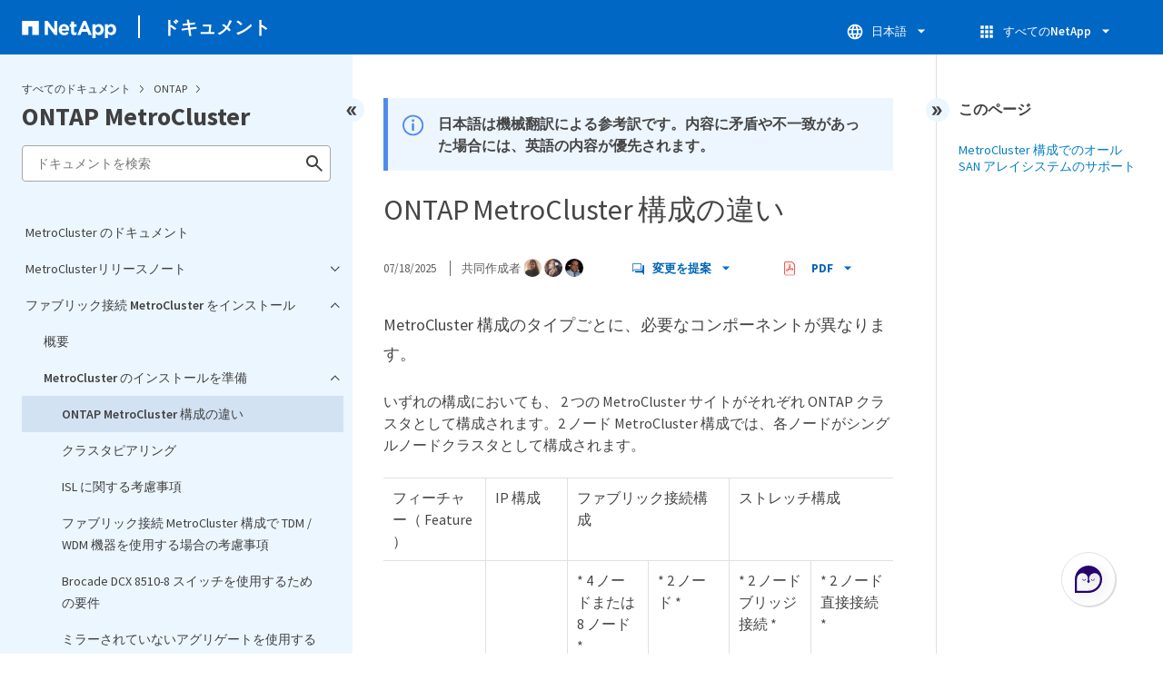

--- FILE ---
content_type: text/html
request_url: https://docs.netapp.com/ja-jp/ontap-metrocluster/sidebar.html
body_size: 21878
content:
<script>
  let sidebarAccordion = true;

  /* specific css rules for Mac */
  if(navigator.platform.match('Mac') !== null) {
    document.body.setAttribute('class', 'OSX');
  }

</script>

<div id="ie-sidebar-container">
  <ul id="ie-sidebar-list" >


<li 
      data-pdf-exists="true" 
      data-pdf-filename="MetroCluster のドキュメント"
      data-li-level="1#" 
      class="  "
      dale-page-url="/sidebar.html" 
      data-entry-url="/index.html" 
    ><a class="ie-sidebar-menuitem-1 " href="/ja-jp/ontap-metrocluster/index.html">
        MetroCluster のドキュメント
      </a></li><li 
      data-pdf-exists="true" 
      data-pdf-filename="MetroClusterリリースノート"
      data-li-level="1" 
      class=" sidebar-folder   "
      dale-page-url="/sidebar.html" 
      data-entry-url="" 
    ><a class="ie-sidebar-menuitem-1  ie-sidebar-button " href="#">
        <img class="ie-sidebar-icon ie-sidebar-button open" src="https://docs.netapp.com/common/2/images/link_expand.svg" alt="" />
        <img class="ie-sidebar-icon ie-sidebar-button close" src="https://docs.netapp.com/common/2/images/link_collapse.svg" alt="" />
        <!--<div class="" style="display: inline;"> MetroClusterリリースノート</div>-->
         MetroClusterリリースノート
      </a>
      <ul class="">
        


<li 
      data-pdf-exists="true" 
      data-pdf-filename="MetroCluster機能の新機能"
      data-li-level="2#" 
      class="  "
      dale-page-url="/sidebar.html" 
      data-entry-url="/releasenotes/mcc-new-features.html" 
    ><a class="ie-sidebar-menuitem-2 " href="/ja-jp/ontap-metrocluster/releasenotes/mcc-new-features.html">
        MetroCluster機能の新機能
      </a></li><li 
      data-pdf-exists="true" 
      data-pdf-filename="MetroCluster IPプラットフォームおよびスイッチのサポートの新機能"
      data-li-level="2#" 
      class="  "
      dale-page-url="/sidebar.html" 
      data-entry-url="/releasenotes/mcc-ip-config-platform-support.html" 
    ><a class="ie-sidebar-menuitem-2 " href="/ja-jp/ontap-metrocluster/releasenotes/mcc-ip-config-platform-support.html">
        MetroCluster IPプラットフォームおよびスイッチのサポートの新機能
      </a></li><li 
      data-pdf-exists="true" 
      data-pdf-filename="MetroCluster FCプラットフォームとスイッチのサポートの新機能"
      data-li-level="2#" 
      class="  "
      dale-page-url="/sidebar.html" 
      data-entry-url="/releasenotes/mcc-fc-config-platform-support.html" 
    ><a class="ie-sidebar-menuitem-2 " href="/ja-jp/ontap-metrocluster/releasenotes/mcc-fc-config-platform-support.html">
        MetroCluster FCプラットフォームとスイッチのサポートの新機能
      </a></li><li 
      data-pdf-exists="true" 
      data-pdf-filename="MetroCluster IP に対するONTAP Mediator サポートの新機能"
      data-li-level="2#" 
      class="  "
      dale-page-url="/sidebar.html" 
      data-entry-url="/releasenotes/mcc-mediator-whats-new.html" 
    ><a class="ie-sidebar-menuitem-2 " href="/ja-jp/ontap-metrocluster/releasenotes/mcc-mediator-whats-new.html">
        MetroCluster IP に対するONTAP Mediator サポートの新機能
      </a></li><li 
      data-pdf-exists="true" 
      data-pdf-filename="MetroCluster Tiebreakerのサポートの新機能"
      data-li-level="2#" 
      class="  "
      dale-page-url="/sidebar.html" 
      data-entry-url="/releasenotes/mcc-tiebreaker-whats-new.html" 
    ><a class="ie-sidebar-menuitem-2 " href="/ja-jp/ontap-metrocluster/releasenotes/mcc-tiebreaker-whats-new.html">
        MetroCluster Tiebreakerのサポートの新機能
      </a></li></ul></li><li 
      data-pdf-exists="true" 
      data-pdf-filename="ファブリック接続 MetroCluster をインストール"
      data-li-level="1" 
      class=" sidebar-folder   "
      dale-page-url="/sidebar.html" 
      data-entry-url="" 
    ><a class="ie-sidebar-menuitem-1  ie-sidebar-button " href="#">
        <img class="ie-sidebar-icon ie-sidebar-button open" src="https://docs.netapp.com/common/2/images/link_expand.svg" alt="" />
        <img class="ie-sidebar-icon ie-sidebar-button close" src="https://docs.netapp.com/common/2/images/link_collapse.svg" alt="" />
        <!--<div class="" style="display: inline;"> ファブリック接続 MetroCluster をインストール</div>-->
         ファブリック接続 MetroCluster をインストール
      </a>
      <ul class="">
        


<li 
      data-pdf-exists="true" 
      data-pdf-filename="概要"
      data-li-level="2#" 
      class="  "
      dale-page-url="/sidebar.html" 
      data-entry-url="/install-fc/index.html" 
    ><a class="ie-sidebar-menuitem-2 " href="/ja-jp/ontap-metrocluster/install-fc/index.html">
        概要
      </a></li><li 
      data-pdf-exists="true" 
      data-pdf-filename="MetroCluster FCのインストールの準備"
      data-li-level="2" 
      class=" sidebar-folder   "
      dale-page-url="/sidebar.html" 
      data-entry-url="" 
    ><a class="ie-sidebar-menuitem-2  ie-sidebar-button " href="#">
        <img class="ie-sidebar-icon ie-sidebar-button open" src="https://docs.netapp.com/common/2/images/link_expand.svg" alt="" />
        <img class="ie-sidebar-icon ie-sidebar-button close" src="https://docs.netapp.com/common/2/images/link_collapse.svg" alt="" />
        <!--<div class="" style="display: inline;"> MetroCluster のインストールを準備</div>-->
         MetroCluster のインストールを準備
      </a>
      <ul class="">
        


<li 
      data-pdf-exists="true" 
      data-pdf-filename="ONTAP MetroCluster 構成の違い"
      data-li-level="3#" 
      class="  "
      dale-page-url="/sidebar.html" 
      data-entry-url="/install-fc/concept_considerations_differences.html" 
    ><a class="ie-sidebar-menuitem-3 " href="/ja-jp/ontap-metrocluster/install-fc/concept_considerations_differences.html">
        ONTAP MetroCluster 構成の違い
      </a></li><li 
      data-pdf-exists="true" 
      data-pdf-filename="クラスタピアリング"
      data-li-level="3#" 
      class="  "
      dale-page-url="/sidebar.html" 
      data-entry-url="/install-fc/concept_considerations_peering.html" 
    ><a class="ie-sidebar-menuitem-3 " href="/ja-jp/ontap-metrocluster/install-fc/concept_considerations_peering.html">
        クラスタピアリング
      </a></li><li 
      data-pdf-exists="true" 
      data-pdf-filename="ISL に関する考慮事項"
      data-li-level="3#" 
      class="  "
      dale-page-url="/sidebar.html" 
      data-entry-url="/install-fc/concept_considerations_isls_mcfc.html" 
    ><a class="ie-sidebar-menuitem-3 " href="/ja-jp/ontap-metrocluster/install-fc/concept_considerations_isls_mcfc.html">
        ISL に関する考慮事項
      </a></li><li 
      data-pdf-exists="true" 
      data-pdf-filename="ファブリック接続 MetroCluster 構成で TDM / WDM 機器を使用する場合の考慮事項"
      data-li-level="3#" 
      class="  "
      dale-page-url="/sidebar.html" 
      data-entry-url="/install-fc/concept_tdm_wdm.html" 
    ><a class="ie-sidebar-menuitem-3 " href="/ja-jp/ontap-metrocluster/install-fc/concept_tdm_wdm.html">
        ファブリック接続 MetroCluster 構成で TDM / WDM 機器を使用する場合の考慮事項
      </a></li><li 
      data-pdf-exists="true" 
      data-pdf-filename="Brocade DCX 8510-8 スイッチを使用するための要件"
      data-li-level="3#" 
      class="  "
      dale-page-url="/sidebar.html" 
      data-entry-url="/install-fc/concept_considerations_8510.html" 
    ><a class="ie-sidebar-menuitem-3 " href="/ja-jp/ontap-metrocluster/install-fc/concept_considerations_8510.html">
        Brocade DCX 8510-8 スイッチを使用するための要件
      </a></li><li 
      data-pdf-exists="true" 
      data-pdf-filename="ミラーされていないアグリゲートを使用する場合の"
      data-li-level="3#" 
      class="  "
      dale-page-url="/sidebar.html" 
      data-entry-url="/install-fc/concept_considerations_unmirrored_aggrs.html" 
    ><a class="ie-sidebar-menuitem-3 " href="/ja-jp/ontap-metrocluster/install-fc/concept_considerations_unmirrored_aggrs.html">
        ミラーされていないアグリゲートを使用する場合の
      </a></li><li 
      data-pdf-exists="true" 
      data-pdf-filename="MetroCluster サイトでのファイアウォールの使用状況"
      data-li-level="3#" 
      class="  "
      dale-page-url="/sidebar.html" 
      data-entry-url="/install-fc/concept_considerations_firewalls.html" 
    ><a class="ie-sidebar-menuitem-3 " href="/ja-jp/ontap-metrocluster/install-fc/concept_considerations_firewalls.html">
        MetroCluster サイトでのファイアウォールの使用状況
      </a></li></ul></li><li 
      data-pdf-exists="true" 
      data-pdf-filename="ファブリック接続 MetroCluster 構成をケーブル接続"
      data-li-level="2" 
      class=" sidebar-folder   "
      dale-page-url="/sidebar.html" 
      data-entry-url="" 
    ><a class="ie-sidebar-menuitem-2  ie-sidebar-button " href="#">
        <img class="ie-sidebar-icon ie-sidebar-button open" src="https://docs.netapp.com/common/2/images/link_expand.svg" alt="" />
        <img class="ie-sidebar-icon ie-sidebar-button close" src="https://docs.netapp.com/common/2/images/link_collapse.svg" alt="" />
        <!--<div class="" style="display: inline;"> ファブリック接続 MetroCluster 構成をケーブル接続</div>-->
         ファブリック接続 MetroCluster 構成をケーブル接続
      </a>
      <ul class="">
        


<li 
      data-pdf-exists="true" 
      data-pdf-filename="概要"
      data-li-level="3#" 
      class="  "
      dale-page-url="/sidebar.html" 
      data-entry-url="/install-fc/task_configure_the_mcc_hardware_components_fabric.html" 
    ><a class="ie-sidebar-menuitem-3 " href="/ja-jp/ontap-metrocluster/install-fc/task_configure_the_mcc_hardware_components_fabric.html">
        概要
      </a></li><li 
      data-pdf-exists="true" 
      data-pdf-filename="ファブリック MetroCluster 構成のコンポーネント"
      data-li-level="3" 
      class=" sidebar-folder   "
      dale-page-url="/sidebar.html" 
      data-entry-url="" 
    ><a class="ie-sidebar-menuitem-3  ie-sidebar-button " href="#">
        <img class="ie-sidebar-icon ie-sidebar-button open" src="https://docs.netapp.com/common/2/images/link_expand.svg" alt="" />
        <img class="ie-sidebar-icon ie-sidebar-button close" src="https://docs.netapp.com/common/2/images/link_collapse.svg" alt="" />
        <!--<div class="" style="display: inline;"> ファブリック MetroCluster 構成のコンポーネント</div>-->
         ファブリック MetroCluster 構成のコンポーネント
      </a>
      <ul class="">
        


<li 
      data-pdf-exists="true" 
      data-pdf-filename="概要"
      data-li-level="4#" 
      class="  "
      dale-page-url="/sidebar.html" 
      data-entry-url="/install-fc/concept_parts_of_a_fabric_mcc_configuration.html" 
    ><a class="ie-sidebar-menuitem-4 " href="/ja-jp/ontap-metrocluster/install-fc/concept_parts_of_a_fabric_mcc_configuration.html">
        概要
      </a></li><li 
      data-pdf-exists="true" 
      data-pdf-filename="MetroCluster 構成のローカル HA ペアの図"
      data-li-level="4#" 
      class="  "
      dale-page-url="/sidebar.html" 
      data-entry-url="/install-fc/concept_illustration_of_the_local_ha_pairs_in_a_mcc_configuration.html" 
    ><a class="ie-sidebar-menuitem-4 " href="/ja-jp/ontap-metrocluster/install-fc/concept_illustration_of_the_local_ha_pairs_in_a_mcc_configuration.html">
        MetroCluster 構成のローカル HA ペアの図
      </a></li><li 
      data-pdf-exists="true" 
      data-pdf-filename="冗長 FC-to-SAS ブリッジの図"
      data-li-level="4#" 
      class="  "
      dale-page-url="/sidebar.html" 
      data-entry-url="/install-fc/concept_illustration_of_redundant_fc_to_sas_bridges.html" 
    ><a class="ie-sidebar-menuitem-4 " href="/ja-jp/ontap-metrocluster/install-fc/concept_illustration_of_redundant_fc_to_sas_bridges.html">
        冗長 FC-to-SAS ブリッジの図
      </a></li><li 
      data-pdf-exists="true" 
      data-pdf-filename="冗長 FC スイッチファブリック"
      data-li-level="4#" 
      class="  "
      dale-page-url="/sidebar.html" 
      data-entry-url="/install-fc/concept_redundant_fc_switch_fabrics.html" 
    ><a class="ie-sidebar-menuitem-4 " href="/ja-jp/ontap-metrocluster/install-fc/concept_redundant_fc_switch_fabrics.html">
        冗長 FC スイッチファブリック
      </a></li><li 
      data-pdf-exists="true" 
      data-pdf-filename="クラスタピアリングネットワークの図"
      data-li-level="4#" 
      class="  "
      dale-page-url="/sidebar.html" 
      data-entry-url="/install-fc/concept_cluster_peering_network_mcc.html" 
    ><a class="ie-sidebar-menuitem-4 " href="/ja-jp/ontap-metrocluster/install-fc/concept_cluster_peering_network_mcc.html">
        クラスタピアリングネットワークの図
      </a></li></ul></li><li 
      data-pdf-exists="true" 
      data-pdf-filename="必要な MetroCluster FC コンポーネントと命名規則"
      data-li-level="3#" 
      class="  "
      dale-page-url="/sidebar.html" 
      data-entry-url="/install-fc/concept_required_mcc_components_and_naming_conventions_fabric_mcc.html" 
    ><a class="ie-sidebar-menuitem-3 " href="/ja-jp/ontap-metrocluster/install-fc/concept_required_mcc_components_and_naming_conventions_fabric_mcc.html">
        必要な MetroCluster FC コンポーネントと命名規則
      </a></li><li 
      data-pdf-exists="true" 
      data-pdf-filename="FC スイッチおよび FC-to-SAS ブリッジの設定ワークシート"
      data-li-level="3#" 
      class="  "
      dale-page-url="/sidebar.html" 
      data-entry-url="/install-fc/reference_configuration_gathering_worksheet_for_fc_switches_and_fc_to_sas_bridges.html" 
    ><a class="ie-sidebar-menuitem-3 " href="/ja-jp/ontap-metrocluster/install-fc/reference_configuration_gathering_worksheet_for_fc_switches_and_fc_to_sas_bridges.html">
        FC スイッチおよび FC-to-SAS ブリッジの設定ワークシート
      </a></li><li 
      data-pdf-exists="true" 
      data-pdf-filename="MetroCluster コンポーネントを設置してケーブルを配線します"
      data-li-level="3" 
      class=" sidebar-folder   "
      dale-page-url="/sidebar.html" 
      data-entry-url="" 
    ><a class="ie-sidebar-menuitem-3  ie-sidebar-button " href="#">
        <img class="ie-sidebar-icon ie-sidebar-button open" src="https://docs.netapp.com/common/2/images/link_expand.svg" alt="" />
        <img class="ie-sidebar-icon ie-sidebar-button close" src="https://docs.netapp.com/common/2/images/link_collapse.svg" alt="" />
        <!--<div class="" style="display: inline;"> MetroCluster コンポーネントを設置してケーブルを配線します</div>-->
         MetroCluster コンポーネントを設置してケーブルを配線します
      </a>
      <ul class="">
        


<li 
      data-pdf-exists="true" 
      data-pdf-filename="ラックにハードウェアコンポーネントを配置"
      data-li-level="4#" 
      class="  "
      dale-page-url="/sidebar.html" 
      data-entry-url="/install-fc/task_rack_the_hardware_components_mcc_fabric_and_ip.html" 
    ><a class="ie-sidebar-menuitem-4 " href="/ja-jp/ontap-metrocluster/install-fc/task_rack_the_hardware_components_mcc_fabric_and_ip.html">
        ラックにハードウェアコンポーネントを配置
      </a></li><li 
      data-pdf-exists="true" 
      data-pdf-filename="新しいコントローラモジュールのFC-VIポートとHBAポートをFCスイッチにケーブル接続します"
      data-li-level="4#" 
      class="  "
      dale-page-url="/sidebar.html" 
      data-entry-url="/install-fc/task_cable_the_controller_module_s_fc_vi_hba_ports_to_the_fc_switches_controller_to_fc_sw.html" 
    ><a class="ie-sidebar-menuitem-4 " href="/ja-jp/ontap-metrocluster/install-fc/task_cable_the_controller_module_s_fc_vi_hba_ports_to_the_fc_switches_controller_to_fc_sw.html">
        新しいコントローラモジュールのFC-VIポートとHBAポートをFCスイッチにケーブル接続します
      </a></li><li 
      data-pdf-exists="true" 
      data-pdf-filename="MetroCluster サイト間で ISL をケーブル接続します"
      data-li-level="4#" 
      class="  "
      dale-page-url="/sidebar.html" 
      data-entry-url="/install-fc/task_cable_the_isl_between_the_mcc_sites_fabric_config.html" 
    ><a class="ie-sidebar-menuitem-4 " href="/ja-jp/ontap-metrocluster/install-fc/task_cable_the_isl_between_the_mcc_sites_fabric_config.html">
        MetroCluster サイト間で ISL をケーブル接続します
      </a></li><li 
      data-pdf-exists="true" 
      data-pdf-filename="FCスイッチのポート割り当て"
      data-li-level="4" 
      class=" sidebar-folder   "
      dale-page-url="/sidebar.html" 
      data-entry-url="" 
    ><a class="ie-sidebar-menuitem-4  ie-sidebar-button " href="#">
        <img class="ie-sidebar-icon ie-sidebar-button open" src="https://docs.netapp.com/common/2/images/link_expand.svg" alt="" />
        <img class="ie-sidebar-icon ie-sidebar-button close" src="https://docs.netapp.com/common/2/images/link_collapse.svg" alt="" />
        <!--<div class="" style="display: inline;"> FCスイッチのポート割り当て</div>-->
         FCスイッチのポート割り当て
      </a>
      <ul class="">
        


<li 
      data-pdf-exists="true" 
      data-pdf-filename="FCスイッチのポート割り当てテーブルの使い方を学ぶ"
      data-li-level="5#" 
      class="  "
      dale-page-url="/sidebar.html" 
      data-entry-url="/install-fc/fc-switch-port-assignment-overview.html" 
    ><a class="ie-sidebar-menuitem-5 " href="/ja-jp/ontap-metrocluster/install-fc/fc-switch-port-assignment-overview.html">
        FCスイッチのポート割り当てテーブルの使い方を学ぶ
      </a></li><li 
      data-pdf-exists="true" 
      data-pdf-filename="2 つのイニシエータポートを使用するシステムのポート割り当て"
      data-li-level="5#" 
      class="  "
      dale-page-url="/sidebar.html" 
      data-entry-url="/install-fc/concept_port_assignments_for_systems_using_two_initiator_ports.html" 
    ><a class="ie-sidebar-menuitem-5 " href="/ja-jp/ontap-metrocluster/install-fc/concept_port_assignments_for_systems_using_two_initiator_ports.html">
        2 つのイニシエータポートを使用するシステムのポート割り当て
      </a></li><li 
      data-pdf-exists="true" 
      data-pdf-filename="コントローラのBrocadeポートの使用"
      data-li-level="5#" 
      class="  "
      dale-page-url="/sidebar.html" 
      data-entry-url="/install-fc/brocade-fc-port-config-controllers.html" 
    ><a class="ie-sidebar-menuitem-5 " href="/ja-jp/ontap-metrocluster/install-fc/brocade-fc-port-config-controllers.html">
        コントローラのBrocadeポートの使用
      </a></li><li 
      data-pdf-exists="true" 
      data-pdf-filename="FC-SAS ブリッジにおけるBrocadeポートの使用"
      data-li-level="5#" 
      class="  "
      dale-page-url="/sidebar.html" 
      data-entry-url="/install-fc/brocade-fc-port-config-bridges.html" 
    ><a class="ie-sidebar-menuitem-5 " href="/ja-jp/ontap-metrocluster/install-fc/brocade-fc-port-config-bridges.html">
        FC-SAS ブリッジにおけるBrocadeポートの使用
      </a></li><li 
      data-pdf-exists="true" 
      data-pdf-filename="ISL でのBrocadeポートの使用"
      data-li-level="5#" 
      class="  "
      dale-page-url="/sidebar.html" 
      data-entry-url="/install-fc/brocade-fc-port-config-isls.html" 
    ><a class="ie-sidebar-menuitem-5 " href="/ja-jp/ontap-metrocluster/install-fc/brocade-fc-port-config-isls.html">
        ISL でのBrocadeポートの使用
      </a></li><li 
      data-pdf-exists="true" 
      data-pdf-filename="コントローラのCiscoポート使用状況 ( Cisco 9132T を除く)"
      data-li-level="5#" 
      class="  "
      dale-page-url="/sidebar.html" 
      data-entry-url="/install-fc/cisco-fc-port-config-controllers.html" 
    ><a class="ie-sidebar-menuitem-5 " href="/ja-jp/ontap-metrocluster/install-fc/cisco-fc-port-config-controllers.html">
        コントローラのCiscoポート使用状況 ( Cisco 9132T を除く)
      </a></li><li 
      data-pdf-exists="true" 
      data-pdf-filename="FC-to-SAS ブリッジのCiscoポート使用状況 ( Cisco 9132T を除く)"
      data-li-level="5#" 
      class="  "
      dale-page-url="/sidebar.html" 
      data-entry-url="/install-fc/cisco-fc-port-config-bridges.html" 
    ><a class="ie-sidebar-menuitem-5 " href="/ja-jp/ontap-metrocluster/install-fc/cisco-fc-port-config-bridges.html">
        FC-to-SAS ブリッジのCiscoポート使用状況 ( Cisco 9132T を除く)
      </a></li><li 
      data-pdf-exists="true" 
      data-pdf-filename="ISL のCiscoポート使用状況 ( Cisco 9132T を除く)"
      data-li-level="5#" 
      class="  "
      dale-page-url="/sidebar.html" 
      data-entry-url="/install-fc/cisco-fc-port-config-isls.html" 
    ><a class="ie-sidebar-menuitem-5 " href="/ja-jp/ontap-metrocluster/install-fc/cisco-fc-port-config-isls.html">
        ISL のCiscoポート使用状況 ( Cisco 9132T を除く)
      </a></li><li 
      data-pdf-exists="true" 
      data-pdf-filename="Cisco 9132T コントローラのポート使用"
      data-li-level="5#" 
      class="  "
      dale-page-url="/sidebar.html" 
      data-entry-url="/install-fc/cisco-9132t-fc-port-config-controllers.html" 
    ><a class="ie-sidebar-menuitem-5 " href="/ja-jp/ontap-metrocluster/install-fc/cisco-9132t-fc-port-config-controllers.html">
        Cisco 9132T コントローラのポート使用
      </a></li><li 
      data-pdf-exists="true" 
      data-pdf-filename="FC-SASブリッジにおけるCisco 9132Tポートの使用"
      data-li-level="5#" 
      class="  "
      dale-page-url="/sidebar.html" 
      data-entry-url="/install-fc/cisco-9132t-fc-port-config-bridges.html" 
    ><a class="ie-sidebar-menuitem-5 " href="/ja-jp/ontap-metrocluster/install-fc/cisco-9132t-fc-port-config-bridges.html">
        FC-SASブリッジにおけるCisco 9132Tポートの使用
      </a></li><li 
      data-pdf-exists="true" 
      data-pdf-filename="Cisco 9132T ポートの ISL での使用"
      data-li-level="5#" 
      class="  "
      dale-page-url="/sidebar.html" 
      data-entry-url="/install-fc/cisco-9132t-fc-port-config-isls.html" 
    ><a class="ie-sidebar-menuitem-5 " href="/ja-jp/ontap-metrocluster/install-fc/cisco-9132t-fc-port-config-isls.html">
        Cisco 9132T ポートの ISL での使用
      </a></li></ul></li><li 
      data-pdf-exists="true" 
      data-pdf-filename="8 ノード / 4 ノード構成でのクラスタインターコネクトのケーブル接続"
      data-li-level="4#" 
      class="  "
      dale-page-url="/sidebar.html" 
      data-entry-url="/install-fc/task_cable_the_cluster_interconnect_in_four_node_configurations.html" 
    ><a class="ie-sidebar-menuitem-4 " href="/ja-jp/ontap-metrocluster/install-fc/task_cable_the_cluster_interconnect_in_four_node_configurations.html">
        8 ノード / 4 ノード構成でのクラスタインターコネクトのケーブル接続
      </a></li><li 
      data-pdf-exists="true" 
      data-pdf-filename="クラスタピアリングを接続"
      data-li-level="4#" 
      class="  "
      dale-page-url="/sidebar.html" 
      data-entry-url="/install-fc/task_cable_the_cluster_peering_connections.html" 
    ><a class="ie-sidebar-menuitem-4 " href="/ja-jp/ontap-metrocluster/install-fc/task_cable_the_cluster_peering_connections.html">
        クラスタピアリングを接続
      </a></li><li 
      data-pdf-exists="true" 
      data-pdf-filename="必要に応じて、 HA インターコネクトをケーブル接続します"
      data-li-level="4#" 
      class="  "
      dale-page-url="/sidebar.html" 
      data-entry-url="/install-fc/task_cable_the_ha_interconnect.html" 
    ><a class="ie-sidebar-menuitem-4 " href="/ja-jp/ontap-metrocluster/install-fc/task_cable_the_ha_interconnect.html">
        必要に応じて、 HA インターコネクトをケーブル接続します
      </a></li><li 
      data-pdf-exists="true" 
      data-pdf-filename="管理接続とデータ接続をケーブル接続"
      data-li-level="4#" 
      class="  "
      dale-page-url="/sidebar.html" 
      data-entry-url="/install-fc/task_cable_the_management_and_data_connections.html" 
    ><a class="ie-sidebar-menuitem-4 " href="/ja-jp/ontap-metrocluster/install-fc/task_cable_the_management_and_data_connections.html">
        管理接続とデータ接続をケーブル接続
      </a></li></ul></li><li 
      data-pdf-exists="true" 
      data-pdf-filename="FC スイッチを設定"
      data-li-level="3" 
      class=" sidebar-folder   "
      dale-page-url="/sidebar.html" 
      data-entry-url="" 
    ><a class="ie-sidebar-menuitem-3  ie-sidebar-button " href="#">
        <img class="ie-sidebar-icon ie-sidebar-button open" src="https://docs.netapp.com/common/2/images/link_expand.svg" alt="" />
        <img class="ie-sidebar-icon ie-sidebar-button close" src="https://docs.netapp.com/common/2/images/link_collapse.svg" alt="" />
        <!--<div class="" style="display: inline;"> FC スイッチを設定</div>-->
         FC スイッチを設定
      </a>
      <ul class="">
        


<li 
      data-pdf-exists="true" 
      data-pdf-filename="FCスイッチの設定の概要"
      data-li-level="4#" 
      class="  "
      dale-page-url="/sidebar.html" 
      data-entry-url="/install-fc/concept-configure-fc-switches.html" 
    ><a class="ie-sidebar-menuitem-4 " href="/ja-jp/ontap-metrocluster/install-fc/concept-configure-fc-switches.html">
        FCスイッチの設定の概要
      </a></li><li 
      data-pdf-exists="true" 
      data-pdf-filename="RCF ファイルを使用して Brocade FC スイッチを設定します"
      data-li-level="4" 
      class=" sidebar-folder   "
      dale-page-url="/sidebar.html" 
      data-entry-url="" 
    ><a class="ie-sidebar-menuitem-4  ie-sidebar-button " href="#">
        <img class="ie-sidebar-icon ie-sidebar-button open" src="https://docs.netapp.com/common/2/images/link_expand.svg" alt="" />
        <img class="ie-sidebar-icon ie-sidebar-button close" src="https://docs.netapp.com/common/2/images/link_collapse.svg" alt="" />
        <!--<div class="" style="display: inline;"> RCF ファイルを使用して Brocade FC スイッチを設定します</div>-->
         RCF ファイルを使用して Brocade FC スイッチを設定します
      </a>
      <ul class="">
        


<li 
      data-pdf-exists="true" 
      data-pdf-filename="Brocade FC スイッチを工場出荷時のデフォルトにリセットします"
      data-li-level="5#" 
      class="  "
      dale-page-url="/sidebar.html" 
      data-entry-url="/install-fc/task_reset_the_brocade_fc_switch_to_factory_defaults.html" 
    ><a class="ie-sidebar-menuitem-5 " href="/ja-jp/ontap-metrocluster/install-fc/task_reset_the_brocade_fc_switch_to_factory_defaults.html">
        Brocade FC スイッチを工場出荷時のデフォルトにリセットします
      </a></li><li 
      data-pdf-exists="true" 
      data-pdf-filename="Brocade FC スイッチの RCF ファイルをダウンロードします"
      data-li-level="5#" 
      class="  "
      dale-page-url="/sidebar.html" 
      data-entry-url="/install-fc/task_download_the_brocade_fc_rcf_switch_software.html" 
    ><a class="ie-sidebar-menuitem-5 " href="/ja-jp/ontap-metrocluster/install-fc/task_download_the_brocade_fc_rcf_switch_software.html">
        Brocade FC スイッチの RCF ファイルをダウンロードします
      </a></li><li 
      data-pdf-exists="true" 
      data-pdf-filename="Brocade FC スイッチの RCF ファイルをインストールします"
      data-li-level="5#" 
      class="  "
      dale-page-url="/sidebar.html" 
      data-entry-url="/install-fc/task_install_the_brocade_fc_switch_rcf_file.html" 
    ><a class="ie-sidebar-menuitem-5 " href="/ja-jp/ontap-metrocluster/install-fc/task_install_the_brocade_fc_switch_rcf_file.html">
        Brocade FC スイッチの RCF ファイルをインストールします
      </a></li></ul></li><li 
      data-pdf-exists="true" 
      data-pdf-filename="RCF ファイルを使用して Cisco FC スイッチを設定します"
      data-li-level="4" 
      class=" sidebar-folder   "
      dale-page-url="/sidebar.html" 
      data-entry-url="" 
    ><a class="ie-sidebar-menuitem-4  ie-sidebar-button " href="#">
        <img class="ie-sidebar-icon ie-sidebar-button open" src="https://docs.netapp.com/common/2/images/link_expand.svg" alt="" />
        <img class="ie-sidebar-icon ie-sidebar-button close" src="https://docs.netapp.com/common/2/images/link_collapse.svg" alt="" />
        <!--<div class="" style="display: inline;"> RCF ファイルを使用して Cisco FC スイッチを設定します</div>-->
         RCF ファイルを使用して Cisco FC スイッチを設定します
      </a>
      <ul class="">
        


<li 
      data-pdf-exists="true" 
      data-pdf-filename="Cisco FC スイッチを工場出荷時のデフォルトにリセットします"
      data-li-level="5#" 
      class="  "
      dale-page-url="/sidebar.html" 
      data-entry-url="/install-fc/task_reset_the_cisco_fc_switch_to_factory_defaults.html" 
    ><a class="ie-sidebar-menuitem-5 " href="/ja-jp/ontap-metrocluster/install-fc/task_reset_the_cisco_fc_switch_to_factory_defaults.html">
        Cisco FC スイッチを工場出荷時のデフォルトにリセットします
      </a></li><li 
      data-pdf-exists="true" 
      data-pdf-filename="Cisco FC スイッチの NX-OS ソフトウェアをダウンロードしてインストールします"
      data-li-level="5#" 
      class="  "
      dale-page-url="/sidebar.html" 
      data-entry-url="/install-fc/task_download_and_install_the_cisco_fc_switch_software.html" 
    ><a class="ie-sidebar-menuitem-5 " href="/ja-jp/ontap-metrocluster/install-fc/task_download_and_install_the_cisco_fc_switch_software.html">
        Cisco FC スイッチの NX-OS ソフトウェアをダウンロードしてインストールします
      </a></li><li 
      data-pdf-exists="true" 
      data-pdf-filename="Cisco FC RCF ファイルをダウンロードしてインストールします"
      data-li-level="5#" 
      class="  "
      dale-page-url="/sidebar.html" 
      data-entry-url="/install-fc/task_download_and_install_the_cisco_fc_switch_rcf_files.html" 
    ><a class="ie-sidebar-menuitem-5 " href="/ja-jp/ontap-metrocluster/install-fc/task_download_and_install_the_cisco_fc_switch_rcf_files.html">
        Cisco FC RCF ファイルをダウンロードしてインストールします
      </a></li></ul></li><li 
      data-pdf-exists="true" 
      data-pdf-filename="Brocade FC スイッチを手動で設定"
      data-li-level="4#" 
      class="  "
      dale-page-url="/sidebar.html" 
      data-entry-url="/install-fc/task_fcsw_brocade_configure_the_brocade_fc_switches_supertask.html" 
    ><a class="ie-sidebar-menuitem-4 " href="/ja-jp/ontap-metrocluster/install-fc/task_fcsw_brocade_configure_the_brocade_fc_switches_supertask.html">
        Brocade FC スイッチを手動で設定
      </a></li><li 
      data-pdf-exists="true" 
      data-pdf-filename="Cisco FC スイッチを手動で設定"
      data-li-level="4#" 
      class="  "
      dale-page-url="/sidebar.html" 
      data-entry-url="/install-fc/task_fcsw_cisco_configure_a_cisco_switch_supertask.html" 
    ><a class="ie-sidebar-menuitem-4 " href="/ja-jp/ontap-metrocluster/install-fc/task_fcsw_cisco_configure_a_cisco_switch_supertask.html">
        Cisco FC スイッチを手動で設定
      </a></li></ul></li><li 
      data-pdf-exists="true" 
      data-pdf-filename="FC-to-SAS ブリッジおよび SAS ディスクシェルフを設置"
      data-li-level="3#" 
      class="  "
      dale-page-url="/sidebar.html" 
      data-entry-url="/install-fc/task_install_fc_sas_bridges_shelves.html" 
    ><a class="ie-sidebar-menuitem-3 " href="/ja-jp/ontap-metrocluster/install-fc/task_install_fc_sas_bridges_shelves.html">
        FC-to-SAS ブリッジおよび SAS ディスクシェルフを設置
      </a></li></ul></li><li 
      data-pdf-exists="true" 
      data-pdf-filename="ONTAP で MetroCluster ソフトウェアを設定します"
      data-li-level="2#" 
      class="  "
      dale-page-url="/sidebar.html" 
      data-entry-url="/install-fc/concept_configure_the_mcc_software_in_ontap.html" 
    ><a class="ie-sidebar-menuitem-2 " href="/ja-jp/ontap-metrocluster/install-fc/concept_configure_the_mcc_software_in_ontap.html">
        ONTAP で MetroCluster ソフトウェアを設定します
      </a></li><li 
      data-pdf-exists="true" 
      data-pdf-filename="MetroCluster 設定で仮想 IP およびボーダーゲートウェイプロトコルを使用する場合の考慮事項"
      data-li-level="2#" 
      class="  "
      dale-page-url="/sidebar.html" 
      data-entry-url="/install-fc/concept_considerations_for_using_virtual_ip_and_border_gateway_protocol_with_a_mcc_configuration.html" 
    ><a class="ie-sidebar-menuitem-2 " href="/ja-jp/ontap-metrocluster/install-fc/concept_considerations_for_using_virtual_ip_and_border_gateway_protocol_with_a_mcc_configuration.html">
        MetroCluster 設定で仮想 IP およびボーダーゲートウェイプロトコルを使用する場合の考慮事項
      </a></li><li 
      data-pdf-exists="true" 
      data-pdf-filename="MetroCluster 構成をテストします"
      data-li-level="2#" 
      class="  "
      dale-page-url="/sidebar.html" 
      data-entry-url="/install-fc/task_test_the_mcc_configuration.html" 
    ><a class="ie-sidebar-menuitem-2 " href="/ja-jp/ontap-metrocluster/install-fc/task_test_the_mcc_configuration.html">
        MetroCluster 構成をテストします
      </a></li><li 
      data-pdf-exists="true" 
      data-pdf-filename="MetroCluster 構成を削除"
      data-li-level="2#" 
      class="  "
      dale-page-url="/sidebar.html" 
      data-entry-url="/install-fc/concept_considerations_when_removing_mcc_configurations.html" 
    ><a class="ie-sidebar-menuitem-2 " href="/ja-jp/ontap-metrocluster/install-fc/concept_considerations_when_removing_mcc_configurations.html">
        MetroCluster 構成を削除
      </a></li><li 
      data-pdf-exists="true" 
      data-pdf-filename="Active IQ Unified Manager と ONTAP System Manager を使用して設定と監視を強化する方法"
      data-li-level="2" 
      class=" sidebar-folder   "
      dale-page-url="/sidebar.html" 
      data-entry-url="" 
    ><a class="ie-sidebar-menuitem-2  ie-sidebar-button " href="#">
        <img class="ie-sidebar-icon ie-sidebar-button open" src="https://docs.netapp.com/common/2/images/link_expand.svg" alt="" />
        <img class="ie-sidebar-icon ie-sidebar-button close" src="https://docs.netapp.com/common/2/images/link_collapse.svg" alt="" />
        <!--<div class="" style="display: inline;"> Active IQ Unified Manager と ONTAP System Manager を使用して設定と監視を強化する方法</div>-->
         Active IQ Unified Manager と ONTAP System Manager を使用して設定と監視を強化する方法
      </a>
      <ul class="">
        


<li 
      data-pdf-exists="true" 
      data-pdf-filename="Active IQ Unified ManagerとSystem Managerを使用して詳細な設定と監視を行う方法"
      data-li-level="3#" 
      class="  "
      dale-page-url="/sidebar.html" 
      data-entry-url="/install-fc/concept-fc-oncommand-management.html" 
    ><a class="ie-sidebar-menuitem-3 " href="/ja-jp/ontap-metrocluster/install-fc/concept-fc-oncommand-management.html">
        Active IQ Unified ManagerとSystem Managerを使用して詳細な設定と監視を行う方法
      </a></li><li 
      data-pdf-exists="true" 
      data-pdf-filename="NTP を使用してシステム時刻を同期します"
      data-li-level="3#" 
      class="  "
      dale-page-url="/sidebar.html" 
      data-entry-url="/install-fc/task_synchronize_the_system_time_us_ntp.html" 
    ><a class="ie-sidebar-menuitem-3 " href="/ja-jp/ontap-metrocluster/install-fc/task_synchronize_the_system_time_us_ntp.html">
        NTP を使用してシステム時刻を同期します
      </a></li></ul></li><li 
      data-pdf-exists="true" 
      data-pdf-filename="MetroCluster 構成で ONTAP を使用する場合の考慮事項"
      data-li-level="2#" 
      class="  "
      dale-page-url="/sidebar.html" 
      data-entry-url="/install-fc/concept_considerations_when_using_ontap_in_a_mcc_configuration.html" 
    ><a class="ie-sidebar-menuitem-2 " href="/ja-jp/ontap-metrocluster/install-fc/concept_considerations_when_using_ontap_in_a_mcc_configuration.html">
        MetroCluster 構成で ONTAP を使用する場合の考慮事項
      </a></li><li 
      data-pdf-exists="true" 
      data-pdf-filename="追加情報の参照先"
      data-li-level="2#" 
      class="  "
      dale-page-url="/sidebar.html" 
      data-entry-url="/install-fc/reference_where_to_find_additional_information_icg.html" 
    ><a class="ie-sidebar-menuitem-2 " href="/ja-jp/ontap-metrocluster/install-fc/reference_where_to_find_additional_information_icg.html">
        追加情報の参照先
      </a></li></ul></li><li 
      data-pdf-exists="true" 
      data-pdf-filename="MetroCluster IP 構成をインストール"
      data-li-level="1" 
      class=" sidebar-folder   "
      dale-page-url="/sidebar.html" 
      data-entry-url="" 
    ><a class="ie-sidebar-menuitem-1  ie-sidebar-button " href="#">
        <img class="ie-sidebar-icon ie-sidebar-button open" src="https://docs.netapp.com/common/2/images/link_expand.svg" alt="" />
        <img class="ie-sidebar-icon ie-sidebar-button close" src="https://docs.netapp.com/common/2/images/link_collapse.svg" alt="" />
        <!--<div class="" style="display: inline;"> MetroCluster IP 構成をインストール</div>-->
         MetroCluster IP 構成をインストール
      </a>
      <ul class="">
        


<li 
      data-pdf-exists="true" 
      data-pdf-filename="概要"
      data-li-level="2#" 
      class="  "
      dale-page-url="/sidebar.html" 
      data-entry-url="/install-ip/index.html" 
    ><a class="ie-sidebar-menuitem-2 " href="/ja-jp/ontap-metrocluster/install-ip/index.html">
        概要
      </a></li><li 
      data-pdf-exists="true" 
      data-pdf-filename="MetroCluster IPのインストールの準備"
      data-li-level="2" 
      class=" sidebar-folder   "
      dale-page-url="/sidebar.html" 
      data-entry-url="" 
    ><a class="ie-sidebar-menuitem-2  ie-sidebar-button " href="#">
        <img class="ie-sidebar-icon ie-sidebar-button open" src="https://docs.netapp.com/common/2/images/link_expand.svg" alt="" />
        <img class="ie-sidebar-icon ie-sidebar-button close" src="https://docs.netapp.com/common/2/images/link_collapse.svg" alt="" />
        <!--<div class="" style="display: inline;"> MetroCluster のインストールを準備</div>-->
         MetroCluster のインストールを準備
      </a>
      <ul class="">
        


<li 
      data-pdf-exists="true" 
      data-pdf-filename="ONTAP MetroCluster 構成の違い"
      data-li-level="3#" 
      class="  "
      dale-page-url="/sidebar.html" 
      data-entry-url="/install-ip/concept_considerations_differences.html" 
    ><a class="ie-sidebar-menuitem-3 " href="/ja-jp/ontap-metrocluster/install-ip/concept_considerations_differences.html">
        ONTAP MetroCluster 構成の違い
      </a></li><li 
      data-pdf-exists="true" 
      data-pdf-filename="ONTAP メディエーターと MetroCluster Tiebreaker のどちらかを決定する必要があります"
      data-li-level="3#" 
      class="  "
      dale-page-url="/sidebar.html" 
      data-entry-url="/install-ip/concept_considerations_mediator.html" 
    ><a class="ie-sidebar-menuitem-3 " href="/ja-jp/ontap-metrocluster/install-ip/concept_considerations_mediator.html">
        ONTAP メディエーターと MetroCluster Tiebreaker のどちらかを決定する必要があります
      </a></li><li 
      data-pdf-exists="true" 
      data-pdf-filename="MetroCluster IP 構成に関する考慮事項"
      data-li-level="3#" 
      class="  "
      dale-page-url="/sidebar.html" 
      data-entry-url="/install-ip/concept_considerations_mcip.html" 
    ><a class="ie-sidebar-menuitem-3 " href="/ja-jp/ontap-metrocluster/install-ip/concept_considerations_mcip.html">
        MetroCluster IP 構成に関する考慮事項
      </a></li><li 
      data-pdf-exists="true" 
      data-pdf-filename="ONTAP 9.4 以降では、自動ドライブ割り当てと ADP システムがサポートされます"
      data-li-level="3#" 
      class="  "
      dale-page-url="/sidebar.html" 
      data-entry-url="/install-ip/concept_considerations_drive_assignment.html" 
    ><a class="ie-sidebar-menuitem-3 " href="/ja-jp/ontap-metrocluster/install-ip/concept_considerations_drive_assignment.html">
        ONTAP 9.4 以降では、自動ドライブ割り当てと ADP システムがサポートされます
      </a></li><li 
      data-pdf-exists="true" 
      data-pdf-filename="クラスタピアリング"
      data-li-level="3#" 
      class="  "
      dale-page-url="/sidebar.html" 
      data-entry-url="/install-ip/concept_considerations_peering.html" 
    ><a class="ie-sidebar-menuitem-3 " href="/ja-jp/ontap-metrocluster/install-ip/concept_considerations_peering.html">
        クラスタピアリング
      </a></li><li 
      data-pdf-exists="true" 
      data-pdf-filename="ISL の要件"
      data-li-level="3" 
      class=" sidebar-folder   "
      dale-page-url="/sidebar.html" 
      data-entry-url="" 
    ><a class="ie-sidebar-menuitem-3  ie-sidebar-button " href="#">
        <img class="ie-sidebar-icon ie-sidebar-button open" src="https://docs.netapp.com/common/2/images/link_expand.svg" alt="" />
        <img class="ie-sidebar-icon ie-sidebar-button close" src="https://docs.netapp.com/common/2/images/link_collapse.svg" alt="" />
        <!--<div class="" style="display: inline;"> ISL の要件</div>-->
         ISL の要件
      </a>
      <ul class="">
        


<li 
      data-pdf-exists="true" 
      data-pdf-filename="ISLの要件の概要"
      data-li-level="4#" 
      class="  "
      dale-page-url="/sidebar.html" 
      data-entry-url="/install-ip/overview-isl-requirements.html" 
    ><a class="ie-sidebar-menuitem-4 " href="/ja-jp/ontap-metrocluster/install-ip/overview-isl-requirements.html">
        ISLの要件の概要
      </a></li><li 
      data-pdf-exists="true" 
      data-pdf-filename="ネットアップが検証したMetroCluster準拠スイッチ"
      data-li-level="4#" 
      class="  "
      dale-page-url="/sidebar.html" 
      data-entry-url="/install-ip/mcc-compliant-netapp-validated-switches.html" 
    ><a class="ie-sidebar-menuitem-4 " href="/ja-jp/ontap-metrocluster/install-ip/mcc-compliant-netapp-validated-switches.html">
        ネットアップが検証したMetroCluster準拠スイッチ
      </a></li><li 
      data-pdf-exists="true" 
      data-pdf-filename="ISL に関する考慮事項"
      data-li-level="4#" 
      class="  "
      dale-page-url="/sidebar.html" 
      data-entry-url="/install-ip/concept-requirements-isls.html" 
    ><a class="ie-sidebar-menuitem-4 " href="/ja-jp/ontap-metrocluster/install-ip/concept-requirements-isls.html">
        ISL に関する考慮事項
      </a></li><li 
      data-pdf-exists="true" 
      data-pdf-filename="共有レイヤ2またはレイヤ3ネットワークにMetroClusterを導入する際の考慮事項"
      data-li-level="4#" 
      class="  "
      dale-page-url="/sidebar.html" 
      data-entry-url="/install-ip/concept-considerations-layer-2-layer-3.html" 
    ><a class="ie-sidebar-menuitem-4 " href="/ja-jp/ontap-metrocluster/install-ip/concept-considerations-layer-2-layer-3.html">
        共有レイヤ2またはレイヤ3ネットワークにMetroClusterを導入する際の考慮事項
      </a></li><li 
      data-pdf-exists="true" 
      data-pdf-filename="MetroCluster ネットワークトポロジの例"
      data-li-level="4#" 
      class="  "
      dale-page-url="/sidebar.html" 
      data-entry-url="/install-ip/concept-example-network-topologies.html" 
    ><a class="ie-sidebar-menuitem-4 " href="/ja-jp/ontap-metrocluster/install-ip/concept-example-network-topologies.html">
        MetroCluster ネットワークトポロジの例
      </a></li></ul></li><li 
      data-pdf-exists="true" 
      data-pdf-filename="MetroCluster 準拠スイッチの使用に関する考慮事項"
      data-li-level="3" 
      class=" sidebar-folder   "
      dale-page-url="/sidebar.html" 
      data-entry-url="" 
    ><a class="ie-sidebar-menuitem-3  ie-sidebar-button " href="#">
        <img class="ie-sidebar-icon ie-sidebar-button open" src="https://docs.netapp.com/common/2/images/link_expand.svg" alt="" />
        <img class="ie-sidebar-icon ie-sidebar-button close" src="https://docs.netapp.com/common/2/images/link_collapse.svg" alt="" />
        <!--<div class="" style="display: inline;"> MetroCluster 準拠スイッチの使用に関する考慮事項</div>-->
         MetroCluster 準拠スイッチの使用に関する考慮事項
      </a>
      <ul class="">
        


<li 
      data-pdf-exists="true" 
      data-pdf-filename="MetroCluster準拠スイッチの要件と制限事項"
      data-li-level="4#" 
      class="  "
      dale-page-url="/sidebar.html" 
      data-entry-url="/install-ip/concept-requirement-and-limitations-mcc-compliant-switches.html" 
    ><a class="ie-sidebar-menuitem-4 " href="/ja-jp/ontap-metrocluster/install-ip/concept-requirement-and-limitations-mcc-compliant-switches.html">
        MetroCluster準拠スイッチの要件と制限事項
      </a></li><li 
      data-pdf-exists="true" 
      data-pdf-filename="MetroCluster準拠スイッチのネットワーク速度とスイッチポートモード"
      data-li-level="4#" 
      class="  "
      dale-page-url="/sidebar.html" 
      data-entry-url="/install-ip/concept-network-speeds-and-switchport-modes.html" 
    ><a class="ie-sidebar-menuitem-4 " href="/ja-jp/ontap-metrocluster/install-ip/concept-network-speeds-and-switchport-modes.html">
        MetroCluster準拠スイッチのネットワーク速度とスイッチポートモード
      </a></li><li 
      data-pdf-exists="true" 
      data-pdf-filename="スイッチポートの設定例"
      data-li-level="4#" 
      class="  "
      dale-page-url="/sidebar.html" 
      data-entry-url="/install-ip/concept-configure-mcc-compliant-switches.html" 
    ><a class="ie-sidebar-menuitem-4 " href="/ja-jp/ontap-metrocluster/install-ip/concept-configure-mcc-compliant-switches.html">
        スイッチポートの設定例
      </a></li></ul></li><li 
      data-pdf-exists="true" 
      data-pdf-filename="MetroCluster IP構成におけるミラーリングされていないアグリゲートについて学習します"
      data-li-level="3#" 
      class="  "
      dale-page-url="/sidebar.html" 
      data-entry-url="/install-ip/concept_considerations_unmirrored_aggrs.html" 
    ><a class="ie-sidebar-menuitem-3 " href="/ja-jp/ontap-metrocluster/install-ip/concept_considerations_unmirrored_aggrs.html">
        MetroCluster IP構成におけるミラーリングされていないアグリゲートについて学習します
      </a></li><li 
      data-pdf-exists="true" 
      data-pdf-filename="MetroCluster サイトでのファイアウォールの使用状況"
      data-li-level="3#" 
      class="  "
      dale-page-url="/sidebar.html" 
      data-entry-url="/install-ip/concept_considerations_firewalls.html" 
    ><a class="ie-sidebar-menuitem-3 " href="/ja-jp/ontap-metrocluster/install-ip/concept_considerations_firewalls.html">
        MetroCluster サイトでのファイアウォールの使用状況
      </a></li><li 
      data-pdf-exists="true" 
      data-pdf-filename="MetroCluster 設定で仮想 IP およびボーダーゲートウェイプロトコルを使用する場合の考慮事項"
      data-li-level="3#" 
      class="  "
      dale-page-url="/sidebar.html" 
      data-entry-url="/install-ip/concept_considerations_for_using_virtual_ip_and_border_gateway_protocol_with_a_mcc_configuration.html" 
    ><a class="ie-sidebar-menuitem-3 " href="/ja-jp/ontap-metrocluster/install-ip/concept_considerations_for_using_virtual_ip_and_border_gateway_protocol_with_a_mcc_configuration.html">
        MetroCluster 設定で仮想 IP およびボーダーゲートウェイプロトコルを使用する場合の考慮事項
      </a></li></ul></li><li 
      data-pdf-exists="true" 
      data-pdf-filename="MetroCluster ハードウェアコンポーネントを設定します"
      data-li-level="2" 
      class=" sidebar-folder   "
      dale-page-url="/sidebar.html" 
      data-entry-url="" 
    ><a class="ie-sidebar-menuitem-2  ie-sidebar-button " href="#">
        <img class="ie-sidebar-icon ie-sidebar-button open" src="https://docs.netapp.com/common/2/images/link_expand.svg" alt="" />
        <img class="ie-sidebar-icon ie-sidebar-button close" src="https://docs.netapp.com/common/2/images/link_collapse.svg" alt="" />
        <!--<div class="" style="display: inline;"> MetroCluster ハードウェアコンポーネントを設定します</div>-->
         MetroCluster ハードウェアコンポーネントを設定します
      </a>
      <ul class="">
        


<li 
      data-pdf-exists="true" 
      data-pdf-filename="MetroCluster IP 構成の一部"
      data-li-level="3#" 
      class="  "
      dale-page-url="/sidebar.html" 
      data-entry-url="/install-ip/concept_parts_of_an_ip_mcc_configuration_mcc_ip.html" 
    ><a class="ie-sidebar-menuitem-3 " href="/ja-jp/ontap-metrocluster/install-ip/concept_parts_of_an_ip_mcc_configuration_mcc_ip.html">
        MetroCluster IP 構成の一部
      </a></li><li 
      data-pdf-exists="true" 
      data-pdf-filename="必要な MetroCluster IP コンポーネントと命名規則"
      data-li-level="3#" 
      class="  "
      dale-page-url="/sidebar.html" 
      data-entry-url="/install-ip/concept_required_mcc_ip_components_and_naming_guidelines_mcc_ip.html" 
    ><a class="ie-sidebar-menuitem-3 " href="/ja-jp/ontap-metrocluster/install-ip/concept_required_mcc_ip_components_and_naming_guidelines_mcc_ip.html">
        必要な MetroCluster IP コンポーネントと命名規則
      </a></li><li 
      data-pdf-exists="true" 
      data-pdf-filename="ラックにハードウェアコンポーネントを配置"
      data-li-level="3#" 
      class="  "
      dale-page-url="/sidebar.html" 
      data-entry-url="/install-ip/task_rack_hw_components.html" 
    ><a class="ie-sidebar-menuitem-3 " href="/ja-jp/ontap-metrocluster/install-ip/task_rack_hw_components.html">
        ラックにハードウェアコンポーネントを配置
      </a></li><li 
      data-pdf-exists="true" 
      data-pdf-filename="MetroCluster IP スイッチをケーブル接続します"
      data-li-level="3" 
      class=" sidebar-folder   "
      dale-page-url="/sidebar.html" 
      data-entry-url="" 
    ><a class="ie-sidebar-menuitem-3  ie-sidebar-button " href="#">
        <img class="ie-sidebar-icon ie-sidebar-button open" src="https://docs.netapp.com/common/2/images/link_expand.svg" alt="" />
        <img class="ie-sidebar-icon ie-sidebar-button close" src="https://docs.netapp.com/common/2/images/link_collapse.svg" alt="" />
        <!--<div class="" style="display: inline;"> MetroCluster IP スイッチをケーブル接続します</div>-->
         MetroCluster IP スイッチをケーブル接続します
      </a>
      <ul class="">
        


<li 
      data-pdf-exists="true" 
      data-pdf-filename="RcfFileGenerator ツールまたは複数の MetroCluster 設定でポートテーブルを使用する方法"
      data-li-level="4#" 
      class="  "
      dale-page-url="/sidebar.html" 
      data-entry-url="/install-ip/using_rcf_generator.html" 
    ><a class="ie-sidebar-menuitem-4 " href="/ja-jp/ontap-metrocluster/install-ip/using_rcf_generator.html">
        RcfFileGenerator ツールまたは複数の MetroCluster 設定でポートテーブルを使用する方法
      </a></li><li 
      data-pdf-exists="true" 
      data-pdf-filename="Cisco 3132Q-V スイッチのプラットフォームポート割り当て"
      data-li-level="4#" 
      class="  "
      dale-page-url="/sidebar.html" 
      data-entry-url="/install-ip/port_usage_3132q.html" 
    ><a class="ie-sidebar-menuitem-4 " href="/ja-jp/ontap-metrocluster/install-ip/port_usage_3132q.html">
        Cisco 3132Q-V スイッチのプラットフォームポート割り当て
      </a></li><li 
      data-pdf-exists="true" 
      data-pdf-filename="Cisco 3232C または 36 ポート Cisco 9336C-FX2 スイッチのプラットフォーム ポート割り当て"
      data-li-level="4#" 
      class="  "
      dale-page-url="/sidebar.html" 
      data-entry-url="/install-ip/port_usage_3232c_9336c.html" 
    ><a class="ie-sidebar-menuitem-4 " href="/ja-jp/ontap-metrocluster/install-ip/port_usage_3232c_9336c.html">
        Cisco 3232C または 36 ポート Cisco 9336C-FX2 スイッチのプラットフォーム ポート割り当て
      </a></li><li 
      data-pdf-exists="true" 
      data-pdf-filename="12ポートCisco 9336C-FX2スイッチのプラットフォームポート割り当て"
      data-li-level="4#" 
      class="  "
      dale-page-url="/sidebar.html" 
      data-entry-url="/install-ip/port-usage-9336c-fx-2-12-port.html" 
    ><a class="ie-sidebar-menuitem-4 " href="/ja-jp/ontap-metrocluster/install-ip/port-usage-9336c-fx-2-12-port.html">
        12ポートCisco 9336C-FX2スイッチのプラットフォームポート割り当て
      </a></li><li 
      data-pdf-exists="true" 
      data-pdf-filename="NS224ストレージを接続する36ポートCisco 9336C-FX2スイッチのプラットフォームポート割り当て"
      data-li-level="4#" 
      class="  "
      dale-page-url="/sidebar.html" 
      data-entry-url="/install-ip/port_usage_9336c_shared.html" 
    ><a class="ie-sidebar-menuitem-4 " href="/ja-jp/ontap-metrocluster/install-ip/port_usage_9336c_shared.html">
        NS224ストレージを接続する36ポートCisco 9336C-FX2スイッチのプラットフォームポート割り当て
      </a></li><li 
      data-pdf-exists="true" 
      data-pdf-filename="Broadcom 対応 BES-53248 IP スイッチのプラットフォームポート割り当て"
      data-li-level="4#" 
      class="  "
      dale-page-url="/sidebar.html" 
      data-entry-url="/install-ip/port_usage_bes53248.html" 
    ><a class="ie-sidebar-menuitem-4 " href="/ja-jp/ontap-metrocluster/install-ip/port_usage_bes53248.html">
        Broadcom 対応 BES-53248 IP スイッチのプラットフォームポート割り当て
      </a></li><li 
      data-pdf-exists="true" 
      data-pdf-filename="NVIDIAがサポートするSN2100 IPスイッチのプラットフォームポート割り当て"
      data-li-level="4#" 
      class="  "
      dale-page-url="/sidebar.html" 
      data-entry-url="/install-ip/port_usage_sn2100.html" 
    ><a class="ie-sidebar-menuitem-4 " href="/ja-jp/ontap-metrocluster/install-ip/port_usage_sn2100.html">
        NVIDIAがサポートするSN2100 IPスイッチのプラットフォームポート割り当て
      </a></li></ul></li><li 
      data-pdf-exists="true" 
      data-pdf-filename="コントローラのデータポートと管理ポートをケーブル接続します"
      data-li-level="3#" 
      class="  "
      dale-page-url="/sidebar.html" 
      data-entry-url="/install-ip/task_cable_other_connections.html" 
    ><a class="ie-sidebar-menuitem-3 " href="/ja-jp/ontap-metrocluster/install-ip/task_cable_other_connections.html">
        コントローラのデータポートと管理ポートをケーブル接続します
      </a></li><li 
      data-pdf-exists="true" 
      data-pdf-filename="MetroCluster IP スイッチを設定します"
      data-li-level="3" 
      class=" sidebar-folder   "
      dale-page-url="/sidebar.html" 
      data-entry-url="" 
    ><a class="ie-sidebar-menuitem-3  ie-sidebar-button " href="#">
        <img class="ie-sidebar-icon ie-sidebar-button open" src="https://docs.netapp.com/common/2/images/link_expand.svg" alt="" />
        <img class="ie-sidebar-icon ie-sidebar-button close" src="https://docs.netapp.com/common/2/images/link_collapse.svg" alt="" />
        <!--<div class="" style="display: inline;"> MetroCluster IP スイッチを設定します</div>-->
         MetroCluster IP スイッチを設定します
      </a>
      <ul class="">
        


<li 
      data-pdf-exists="true" 
      data-pdf-filename="適切なMetroCluster IPスイッチ構成手順を選択する"
      data-li-level="4#" 
      class="  "
      dale-page-url="/sidebar.html" 
      data-entry-url="/install-ip/task_install_and_cable_the_mcc_components.html" 
    ><a class="ie-sidebar-menuitem-4 " href="/ja-jp/ontap-metrocluster/install-ip/task_install_and_cable_the_mcc_components.html">
        適切なMetroCluster IPスイッチ構成手順を選択する
      </a></li><li 
      data-pdf-exists="true" 
      data-pdf-filename="Broadcom IP スイッチを設定します"
      data-li-level="4#" 
      class="  "
      dale-page-url="/sidebar.html" 
      data-entry-url="/install-ip/task_switch_config_broadcom.html" 
    ><a class="ie-sidebar-menuitem-4 " href="/ja-jp/ontap-metrocluster/install-ip/task_switch_config_broadcom.html">
        Broadcom IP スイッチを設定します
      </a></li><li 
      data-pdf-exists="true" 
      data-pdf-filename="Cisco IP スイッチを設定する"
      data-li-level="4" 
      class=" sidebar-folder   "
      dale-page-url="/sidebar.html" 
      data-entry-url="" 
    ><a class="ie-sidebar-menuitem-4  ie-sidebar-button " href="#">
        <img class="ie-sidebar-icon ie-sidebar-button open" src="https://docs.netapp.com/common/2/images/link_expand.svg" alt="" />
        <img class="ie-sidebar-icon ie-sidebar-button close" src="https://docs.netapp.com/common/2/images/link_collapse.svg" alt="" />
        <!--<div class="" style="display: inline;"> Cisco IP スイッチを設定する</div>-->
         Cisco IP スイッチを設定する
      </a>
      <ul class="">
        


<li 
      data-pdf-exists="true" 
      data-pdf-filename="基本設定を行います"
      data-li-level="5#" 
      class="  "
      dale-page-url="/sidebar.html" 
      data-entry-url="/install-ip/task_switch_config_cisco.html" 
    ><a class="ie-sidebar-menuitem-5 " href="/ja-jp/ontap-metrocluster/install-ip/task_switch_config_cisco.html">
        基本設定を行います
      </a></li><li 
      data-pdf-exists="true" 
      data-pdf-filename="Cisco 9336C スイッチに MACsec 暗号化を設定します"
      data-li-level="5#" 
      class="  "
      dale-page-url="/sidebar.html" 
      data-entry-url="/install-ip/task_switch_config_cisco_macsec.html" 
    ><a class="ie-sidebar-menuitem-5 " href="/ja-jp/ontap-metrocluster/install-ip/task_switch_config_cisco_macsec.html">
        Cisco 9336C スイッチに MACsec 暗号化を設定します
      </a></li></ul></li><li 
      data-pdf-exists="true" 
      data-pdf-filename="NVIDIA IPスイッチを設定します"
      data-li-level="4" 
      class=" sidebar-folder   "
      dale-page-url="/sidebar.html" 
      data-entry-url="" 
    ><a class="ie-sidebar-menuitem-4  ie-sidebar-button " href="#">
        <img class="ie-sidebar-icon ie-sidebar-button open" src="https://docs.netapp.com/common/2/images/link_expand.svg" alt="" />
        <img class="ie-sidebar-icon ie-sidebar-button close" src="https://docs.netapp.com/common/2/images/link_collapse.svg" alt="" />
        <!--<div class="" style="display: inline;"> NVIDIA IPスイッチを設定します</div>-->
         NVIDIA IPスイッチを設定します
      </a>
      <ul class="">
        


<li 
      data-pdf-exists="true" 
      data-pdf-filename="NVIDIA SN2100スイッチを設定します"
      data-li-level="5#" 
      class="  "
      dale-page-url="/sidebar.html" 
      data-entry-url="/install-ip/task_switch_config_nvidia.html" 
    ><a class="ie-sidebar-menuitem-5 " href="/ja-jp/ontap-metrocluster/install-ip/task_switch_config_nvidia.html">
        NVIDIA SN2100スイッチを設定します
      </a></li><li 
      data-pdf-exists="true" 
      data-pdf-filename="CSHMファイルをインストールする"
      data-li-level="5#" 
      class="  "
      dale-page-url="/sidebar.html" 
      data-entry-url="/install-ip/task-nvidia-health-monitoring.html" 
    ><a class="ie-sidebar-menuitem-5 " href="/ja-jp/ontap-metrocluster/install-ip/task-nvidia-health-monitoring.html">
        CSHMファイルをインストールする
      </a></li></ul></li></ul></li><li 
      data-pdf-exists="true" 
      data-pdf-filename="MetroCluster IPスイッチの健全性を監視する"
      data-li-level="3" 
      class=" sidebar-folder   "
      dale-page-url="/sidebar.html" 
      data-entry-url="" 
    ><a class="ie-sidebar-menuitem-3  ie-sidebar-button " href="#">
        <img class="ie-sidebar-icon ie-sidebar-button open" src="https://docs.netapp.com/common/2/images/link_expand.svg" alt="" />
        <img class="ie-sidebar-icon ie-sidebar-button close" src="https://docs.netapp.com/common/2/images/link_collapse.svg" alt="" />
        <!--<div class="" style="display: inline;"> MetroCluster IPスイッチの健全性を監視する</div>-->
         MetroCluster IPスイッチの健全性を監視する
      </a>
      <ul class="">
        


<li 
      data-pdf-exists="true" 
      data-pdf-filename="MetroCluster IP構成におけるスイッチヘルスモニタリングについて学習します"
      data-li-level="4#" 
      class="  "
      dale-page-url="/sidebar.html" 
      data-entry-url="/install-ip/configure-cshm-mccip.html" 
    ><a class="ie-sidebar-menuitem-4 " href="/ja-jp/ontap-metrocluster/install-ip/configure-cshm-mccip.html">
        MetroCluster IP構成におけるスイッチヘルスモニタリングについて学習します
      </a></li><li 
      data-pdf-exists="true" 
      data-pdf-filename="MetroCluster IPスイッチでSNMPv3を構成する"
      data-li-level="4#" 
      class="  "
      dale-page-url="/sidebar.html" 
      data-entry-url="/install-ip/config-snmpv3.html" 
    ><a class="ie-sidebar-menuitem-4 " href="/ja-jp/ontap-metrocluster/install-ip/config-snmpv3.html">
        MetroCluster IPスイッチでSNMPv3を構成する
      </a></li><li 
      data-pdf-exists="true" 
      data-pdf-filename="MetroCluster IPスイッチでのログ収集を構成する"
      data-li-level="4#" 
      class="  "
      dale-page-url="/sidebar.html" 
      data-entry-url="/install-ip/task-configure-log-collection-mccip.html" 
    ><a class="ie-sidebar-menuitem-4 " href="/ja-jp/ontap-metrocluster/install-ip/task-configure-log-collection-mccip.html">
        MetroCluster IPスイッチでのログ収集を構成する
      </a></li><li 
      data-pdf-exists="true" 
      data-pdf-filename="イーサネットスイッチの監視を管理する"
      data-li-level="4#" 
      class="  "
      dale-page-url="/sidebar.html" 
      data-entry-url="/install-ip/monitor-manage.html" 
    ><a class="ie-sidebar-menuitem-4 " href="/ja-jp/ontap-metrocluster/install-ip/monitor-manage.html">
        イーサネットスイッチの監視を管理する
      </a></li><li 
      data-pdf-exists="true" 
      data-pdf-filename="イーサネットスイッチの監視を確認する"
      data-li-level="4#" 
      class="  "
      dale-page-url="/sidebar.html" 
      data-entry-url="/install-ip/task-monitor-verify-mccip.html" 
    ><a class="ie-sidebar-menuitem-4 " href="/ja-jp/ontap-metrocluster/install-ip/task-monitor-verify-mccip.html">
        イーサネットスイッチの監視を確認する
      </a></li></ul></li></ul></li><li 
      data-pdf-exists="true" 
      data-pdf-filename="ONTAP で MetroCluster ソフトウェアを設定します"
      data-li-level="2" 
      class=" sidebar-folder   "
      dale-page-url="/sidebar.html" 
      data-entry-url="" 
    ><a class="ie-sidebar-menuitem-2  ie-sidebar-button " href="#">
        <img class="ie-sidebar-icon ie-sidebar-button open" src="https://docs.netapp.com/common/2/images/link_expand.svg" alt="" />
        <img class="ie-sidebar-icon ie-sidebar-button close" src="https://docs.netapp.com/common/2/images/link_collapse.svg" alt="" />
        <!--<div class="" style="display: inline;"> ONTAP で MetroCluster ソフトウェアを設定します</div>-->
         ONTAP で MetroCluster ソフトウェアを設定します
      </a>
      <ul class="">
        


<li 
      data-pdf-exists="true" 
      data-pdf-filename="CLIを使用したMetroClusterソフトウェアの設定"
      data-li-level="3" 
      class=" sidebar-folder   "
      dale-page-url="/sidebar.html" 
      data-entry-url="" 
    ><a class="ie-sidebar-menuitem-3  ie-sidebar-button " href="#">
        <img class="ie-sidebar-icon ie-sidebar-button open" src="https://docs.netapp.com/common/2/images/link_expand.svg" alt="" />
        <img class="ie-sidebar-icon ie-sidebar-button close" src="https://docs.netapp.com/common/2/images/link_collapse.svg" alt="" />
        <!--<div class="" style="display: inline;"> CLIを使用したMetroClusterソフトウェアの設定</div>-->
         CLIを使用したMetroClusterソフトウェアの設定
      </a>
      <ul class="">
        


<li 
      data-pdf-exists="true" 
      data-pdf-filename="概要"
      data-li-level="4#" 
      class="  "
      dale-page-url="/sidebar.html" 
      data-entry-url="/install-ip/concept_configure_the_mcc_software_in_ontap.html" 
    ><a class="ie-sidebar-menuitem-4 " href="/ja-jp/ontap-metrocluster/install-ip/concept_configure_the_mcc_software_in_ontap.html">
        概要
      </a></li><li 
      data-pdf-exists="true" 
      data-pdf-filename="必要な情報を収集"
      data-li-level="4#" 
      class="  "
      dale-page-url="/sidebar.html" 
      data-entry-url="/install-ip/task_sw_config_gather_info.html" 
    ><a class="ie-sidebar-menuitem-4 " href="/ja-jp/ontap-metrocluster/install-ip/task_sw_config_gather_info.html">
        必要な情報を収集
      </a></li><li 
      data-pdf-exists="true" 
      data-pdf-filename="標準クラスタ構成と MetroCluster 構成の類似点 / 相違点"
      data-li-level="4#" 
      class="  "
      dale-page-url="/sidebar.html" 
      data-entry-url="/install-ip/task_sw_config_differences.html" 
    ><a class="ie-sidebar-menuitem-4 " href="/ja-jp/ontap-metrocluster/install-ip/task_sw_config_differences.html">
        標準クラスタ構成と MetroCluster 構成の類似点 / 相違点
      </a></li><li 
      data-pdf-exists="true" 
      data-pdf-filename="コンポーネントの ha-config 状態を確認"
      data-li-level="4#" 
      class="  "
      dale-page-url="/sidebar.html" 
      data-entry-url="/install-ip/task_sw_config_verify_haconfig.html" 
    ><a class="ie-sidebar-menuitem-4 " href="/ja-jp/ontap-metrocluster/install-ip/task_sw_config_verify_haconfig.html">
        コンポーネントの ha-config 状態を確認
      </a></li><li 
      data-pdf-exists="true" 
      data-pdf-filename="コントローラモジュールでのシステムデフォルトのリストア"
      data-li-level="4#" 
      class="  "
      dale-page-url="/sidebar.html" 
      data-entry-url="/install-ip/task_sw_config_restore_defaults.html" 
    ><a class="ie-sidebar-menuitem-4 " href="/ja-jp/ontap-metrocluster/install-ip/task_sw_config_restore_defaults.html">
        コントローラモジュールでのシステムデフォルトのリストア
      </a></li><li 
      data-pdf-exists="true" 
      data-pdf-filename="プール 0 へのドライブの手動割り当て"
      data-li-level="4#" 
      class="  "
      dale-page-url="/sidebar.html" 
      data-entry-url="/install-ip/task_sw_config_assign_pool0.html" 
    ><a class="ie-sidebar-menuitem-4 " href="/ja-jp/ontap-metrocluster/install-ip/task_sw_config_assign_pool0.html">
        プール 0 へのドライブの手動割り当て
      </a></li><li 
      data-pdf-exists="true" 
      data-pdf-filename="ONTAP をセットアップしています"
      data-li-level="4#" 
      class="  "
      dale-page-url="/sidebar.html" 
      data-entry-url="/install-ip/task_sw_config_setup_ontap.html" 
    ><a class="ie-sidebar-menuitem-4 " href="/ja-jp/ontap-metrocluster/install-ip/task_sw_config_setup_ontap.html">
        ONTAP をセットアップしています
      </a></li><li 
      data-pdf-exists="true" 
      data-pdf-filename="クラスタを MetroCluster 構成に設定"
      data-li-level="4#" 
      class="  "
      dale-page-url="/sidebar.html" 
      data-entry-url="/install-ip/task_sw_config_configure_clusters.html" 
    ><a class="ie-sidebar-menuitem-4 " href="/ja-jp/ontap-metrocluster/install-ip/task_sw_config_configure_clusters.html">
        クラスタを MetroCluster 構成に設定
      </a></li><li 
      data-pdf-exists="true" 
      data-pdf-filename="エンドツーエンドの暗号化を設定する"
      data-li-level="4#" 
      class="  "
      dale-page-url="/sidebar.html" 
      data-entry-url="/install-ip/task-configure-end-to-end-encryption.html" 
    ><a class="ie-sidebar-menuitem-4 " href="/ja-jp/ontap-metrocluster/install-ip/task-configure-end-to-end-encryption.html">
        エンドツーエンドの暗号化を設定する
      </a></li><li 
      data-pdf-exists="true" 
      data-pdf-filename="MetroCluster Tiebreaker または ONTAP メディエーターソフトウェアを設定します"
      data-li-level="4#" 
      class="  "
      dale-page-url="/sidebar.html" 
      data-entry-url="/install-ip/task_sw_config_configure_mediator.html" 
    ><a class="ie-sidebar-menuitem-4 " href="/ja-jp/ontap-metrocluster/install-ip/task_sw_config_configure_mediator.html">
        MetroCluster Tiebreaker または ONTAP メディエーターソフトウェアを設定します
      </a></li><li 
      data-pdf-exists="true" 
      data-pdf-filename="構成バックアップファイルを保護"
      data-li-level="4#" 
      class="  "
      dale-page-url="/sidebar.html" 
      data-entry-url="/install-ip/task_sw_config_protect_backup.html" 
    ><a class="ie-sidebar-menuitem-4 " href="/ja-jp/ontap-metrocluster/install-ip/task_sw_config_protect_backup.html">
        構成バックアップファイルを保護
      </a></li></ul></li><li 
      data-pdf-exists="true" 
      data-pdf-filename="System Managerを使用したMetroClusterソフトウェアの設定"
      data-li-level="3" 
      class=" sidebar-folder   "
      dale-page-url="/sidebar.html" 
      data-entry-url="" 
    ><a class="ie-sidebar-menuitem-3  ie-sidebar-button " href="#">
        <img class="ie-sidebar-icon ie-sidebar-button open" src="https://docs.netapp.com/common/2/images/link_expand.svg" alt="" />
        <img class="ie-sidebar-icon ie-sidebar-button close" src="https://docs.netapp.com/common/2/images/link_collapse.svg" alt="" />
        <!--<div class="" style="display: inline;"> System Managerを使用したMetroClusterソフトウェアの設定</div>-->
         System Managerを使用したMetroClusterソフトウェアの設定
      </a>
      <ul class="">
        


<li 
      data-pdf-exists="true" 
      data-pdf-filename="MetroCluster IPサイトのセットアップ"
      data-li-level="4#" 
      class="  "
      dale-page-url="/sidebar.html" 
      data-entry-url="/install-ip/set-up-mcc-site-system-manager.html" 
    ><a class="ie-sidebar-menuitem-4 " href="/ja-jp/ontap-metrocluster/install-ip/set-up-mcc-site-system-manager.html">
        MetroCluster IPサイトのセットアップ
      </a></li><li 
      data-pdf-exists="true" 
      data-pdf-filename="MetroCluster IPピアリングをセットアップする"
      data-li-level="4#" 
      class="  "
      dale-page-url="/sidebar.html" 
      data-entry-url="/install-ip/set-up-mcc-peering-system-manager.html" 
    ><a class="ie-sidebar-menuitem-4 " href="/ja-jp/ontap-metrocluster/install-ip/set-up-mcc-peering-system-manager.html">
        MetroCluster IPピアリングをセットアップする
      </a></li><li 
      data-pdf-exists="true" 
      data-pdf-filename="MetroCluster IPサイトの設定"
      data-li-level="4#" 
      class="  "
      dale-page-url="/sidebar.html" 
      data-entry-url="/install-ip/configure-mcc-site-system-manager.html" 
    ><a class="ie-sidebar-menuitem-4 " href="/ja-jp/ontap-metrocluster/install-ip/configure-mcc-site-system-manager.html">
        MetroCluster IPサイトの設定
      </a></li></ul></li></ul></li><li 
      data-pdf-exists="true" 
      data-pdf-filename="計画外の自動スイッチオーバー用に ONTAP Mediator を構成する"
      data-li-level="2" 
      class=" sidebar-folder   "
      dale-page-url="/sidebar.html" 
      data-entry-url="" 
    ><a class="ie-sidebar-menuitem-2  ie-sidebar-button " href="#">
        <img class="ie-sidebar-icon ie-sidebar-button open" src="https://docs.netapp.com/common/2/images/link_expand.svg" alt="" />
        <img class="ie-sidebar-icon ie-sidebar-button close" src="https://docs.netapp.com/common/2/images/link_collapse.svg" alt="" />
        <!--<div class="" style="display: inline;"> 計画外の自動スイッチオーバー用に ONTAP Mediator を構成する</div>-->
         計画外の自動スイッチオーバー用に ONTAP Mediator を構成する
      </a>
      <ul class="">
        


<li 
      data-pdf-exists="true" 
      data-pdf-filename="ONTAPメディエーターのインストール準備"
      data-li-level="3#" 
      class="  "
      dale-page-url="/sidebar.html" 
      data-entry-url="/install-ip/concept_mediator_requirements.html" 
    ><a class="ie-sidebar-menuitem-3 " href="/ja-jp/ontap-metrocluster/install-ip/concept_mediator_requirements.html">
        ONTAPメディエーターのインストール準備
      </a></li><li 
      data-pdf-exists="true" 
      data-pdf-filename="MetroCluster IP構成用のONTAPメディエーターを構成する"
      data-li-level="3#" 
      class="  "
      dale-page-url="/sidebar.html" 
      data-entry-url="/install-ip/task_configuring_the_ontap_mediator_service_from_a_metrocluster_ip_configuration.html" 
    ><a class="ie-sidebar-menuitem-3 " href="/ja-jp/ontap-metrocluster/install-ip/task_configuring_the_ontap_mediator_service_from_a_metrocluster_ip_configuration.html">
        MetroCluster IP構成用のONTAPメディエーターを構成する
      </a></li><li 
      data-pdf-exists="true" 
      data-pdf-filename="MetroCluster IP構成からONTAPメディエーターの構成を解除します"
      data-li-level="3#" 
      class="  "
      dale-page-url="/sidebar.html" 
      data-entry-url="/install-ip/task_remove_unconfigure_mediator.html" 
    ><a class="ie-sidebar-menuitem-3 " href="/ja-jp/ontap-metrocluster/install-ip/task_remove_unconfigure_mediator.html">
        MetroCluster IP構成からONTAPメディエーターの構成を解除します
      </a></li><li 
      data-pdf-exists="true" 
      data-pdf-filename="MetroCluster 構成を別の ONTAP メディエーターインスタンスに接続します"
      data-li-level="3#" 
      class="  "
      dale-page-url="/sidebar.html" 
      data-entry-url="/install-ip/task_connecting_mcc_to_different_mediator_instance.html" 
    ><a class="ie-sidebar-menuitem-3 " href="/ja-jp/ontap-metrocluster/install-ip/task_connecting_mcc_to_different_mediator_instance.html">
        MetroCluster 構成を別の ONTAP メディエーターインスタンスに接続します
      </a></li><li 
      data-pdf-exists="true" 
      data-pdf-filename="ONTAPメディエーターが計画外の自動スイッチオーバーをサポートする仕組み"
      data-li-level="3#" 
      class="  "
      dale-page-url="/sidebar.html" 
      data-entry-url="/install-ip/concept-ontap-mediator-supports-automatic-unplanned-switchover.html" 
    ><a class="ie-sidebar-menuitem-3 " href="/ja-jp/ontap-metrocluster/install-ip/concept-ontap-mediator-supports-automatic-unplanned-switchover.html">
        ONTAPメディエーターが計画外の自動スイッチオーバーをサポートする仕組み
      </a></li><li 
      data-pdf-exists="true" 
      data-pdf-filename="System Manger で ONTAP Mediator を管理する"
      data-li-level="3#" 
      class="  "
      dale-page-url="/sidebar.html" 
      data-entry-url="/install-ip/task-sm-mediator.html" 
    ><a class="ie-sidebar-menuitem-3 " href="/ja-jp/ontap-metrocluster/install-ip/task-sm-mediator.html">
        System Manger で ONTAP Mediator を管理する
      </a></li></ul></li><li 
      data-pdf-exists="true" 
      data-pdf-filename="MetroCluster 構成をテストする"
      data-li-level="2#" 
      class="  "
      dale-page-url="/sidebar.html" 
      data-entry-url="/install-ip/task_test_the_mcc_configuration.html" 
    ><a class="ie-sidebar-menuitem-2 " href="/ja-jp/ontap-metrocluster/install-ip/task_test_the_mcc_configuration.html">
        MetroCluster 構成をテストする
      </a></li><li 
      data-pdf-exists="true" 
      data-pdf-filename="MetroCluster 構成を削除"
      data-li-level="2#" 
      class="  "
      dale-page-url="/sidebar.html" 
      data-entry-url="/install-ip/concept_considerations_when_removing_mcc_configurations.html" 
    ><a class="ie-sidebar-menuitem-2 " href="/ja-jp/ontap-metrocluster/install-ip/concept_considerations_when_removing_mcc_configurations.html">
        MetroCluster 構成を削除
      </a></li><li 
      data-pdf-exists="true" 
      data-pdf-filename="MetroCluster 構成で ONTAP を使用する場合の考慮事項"
      data-li-level="2#" 
      class="  "
      dale-page-url="/sidebar.html" 
      data-entry-url="/install-ip/concept_considerations_when_using_ontap_in_a_mcc_configuration.html" 
    ><a class="ie-sidebar-menuitem-2 " href="/ja-jp/ontap-metrocluster/install-ip/concept_considerations_when_using_ontap_in_a_mcc_configuration.html">
        MetroCluster 構成で ONTAP を使用する場合の考慮事項
      </a></li><li 
      data-pdf-exists="true" 
      data-pdf-filename="Active IQ Unified Manager と ONTAP System Manager を使用して設定と監視を強化する方法"
      data-li-level="2" 
      class=" sidebar-folder   "
      dale-page-url="/sidebar.html" 
      data-entry-url="" 
    ><a class="ie-sidebar-menuitem-2  ie-sidebar-button " href="#">
        <img class="ie-sidebar-icon ie-sidebar-button open" src="https://docs.netapp.com/common/2/images/link_expand.svg" alt="" />
        <img class="ie-sidebar-icon ie-sidebar-button close" src="https://docs.netapp.com/common/2/images/link_collapse.svg" alt="" />
        <!--<div class="" style="display: inline;"> Active IQ Unified Manager と ONTAP System Manager を使用して設定と監視を強化する方法</div>-->
         Active IQ Unified Manager と ONTAP System Manager を使用して設定と監視を強化する方法
      </a>
      <ul class="">
        


<li 
      data-pdf-exists="true" 
      data-pdf-filename="Active IQ Unified ManagerとSystem Managerを使用して詳細な設定と監視を行う方法"
      data-li-level="3#" 
      class="  "
      dale-page-url="/sidebar.html" 
      data-entry-url="/install-ip/concept_using_the_oncommand_management_tools_for_further_configuration_and_monitoring.html" 
    ><a class="ie-sidebar-menuitem-3 " href="/ja-jp/ontap-metrocluster/install-ip/concept_using_the_oncommand_management_tools_for_further_configuration_and_monitoring.html">
        Active IQ Unified ManagerとSystem Managerを使用して詳細な設定と監視を行う方法
      </a></li><li 
      data-pdf-exists="true" 
      data-pdf-filename="NTP を使用してシステム時刻を同期します"
      data-li-level="3#" 
      class="  "
      dale-page-url="/sidebar.html" 
      data-entry-url="/install-ip/task-synchronize-the-system-time-us-ntp.html" 
    ><a class="ie-sidebar-menuitem-3 " href="/ja-jp/ontap-metrocluster/install-ip/task-synchronize-the-system-time-us-ntp.html">
        NTP を使用してシステム時刻を同期します
      </a></li></ul></li><li 
      data-pdf-exists="true" 
      data-pdf-filename="追加情報の参照先"
      data-li-level="2#" 
      class="  "
      dale-page-url="/sidebar.html" 
      data-entry-url="/install-ip/reference_where_to_find_additional_information_mccip_icg.html" 
    ><a class="ie-sidebar-menuitem-2 " href="/ja-jp/ontap-metrocluster/install-ip/reference_where_to_find_additional_information_mccip_icg.html">
        追加情報の参照先
      </a></li></ul></li><li 
      data-pdf-exists="true" 
      data-pdf-filename="ストレッチ MetroCluster 構成をインストール"
      data-li-level="1" 
      class=" sidebar-folder   "
      dale-page-url="/sidebar.html" 
      data-entry-url="" 
    ><a class="ie-sidebar-menuitem-1  ie-sidebar-button " href="#">
        <img class="ie-sidebar-icon ie-sidebar-button open" src="https://docs.netapp.com/common/2/images/link_expand.svg" alt="" />
        <img class="ie-sidebar-icon ie-sidebar-button close" src="https://docs.netapp.com/common/2/images/link_collapse.svg" alt="" />
        <!--<div class="" style="display: inline;"> ストレッチ MetroCluster 構成をインストール</div>-->
         ストレッチ MetroCluster 構成をインストール
      </a>
      <ul class="">
        


<li 
      data-pdf-exists="true" 
      data-pdf-filename="概要"
      data-li-level="2#" 
      class="  "
      dale-page-url="/sidebar.html" 
      data-entry-url="/install-stretch/index.html" 
    ><a class="ie-sidebar-menuitem-2 " href="/ja-jp/ontap-metrocluster/install-stretch/index.html">
        概要
      </a></li><li 
      data-pdf-exists="true" 
      data-pdf-filename="MetroClusterストレッチ インストールの準備"
      data-li-level="2" 
      class=" sidebar-folder   "
      dale-page-url="/sidebar.html" 
      data-entry-url="" 
    ><a class="ie-sidebar-menuitem-2  ie-sidebar-button " href="#">
        <img class="ie-sidebar-icon ie-sidebar-button open" src="https://docs.netapp.com/common/2/images/link_expand.svg" alt="" />
        <img class="ie-sidebar-icon ie-sidebar-button close" src="https://docs.netapp.com/common/2/images/link_collapse.svg" alt="" />
        <!--<div class="" style="display: inline;"> MetroCluster のインストールを準備</div>-->
         MetroCluster のインストールを準備
      </a>
      <ul class="">
        


<li 
      data-pdf-exists="true" 
      data-pdf-filename="ONTAP MetroCluster 構成の違い"
      data-li-level="3#" 
      class="  "
      dale-page-url="/sidebar.html" 
      data-entry-url="/install-stretch/concept_considerations_differences.html" 
    ><a class="ie-sidebar-menuitem-3 " href="/ja-jp/ontap-metrocluster/install-stretch/concept_considerations_differences.html">
        ONTAP MetroCluster 構成の違い
      </a></li><li 
      data-pdf-exists="true" 
      data-pdf-filename="クラスタピアリング"
      data-li-level="3#" 
      class="  "
      dale-page-url="/sidebar.html" 
      data-entry-url="/install-stretch/concept_considerations_peering.html" 
    ><a class="ie-sidebar-menuitem-3 " href="/ja-jp/ontap-metrocluster/install-stretch/concept_considerations_peering.html">
        クラスタピアリング
      </a></li><li 
      data-pdf-exists="true" 
      data-pdf-filename="ミラーされていないアグリゲートを使用する場合の"
      data-li-level="3#" 
      class="  "
      dale-page-url="/sidebar.html" 
      data-entry-url="/install-stretch/concept_considerations_unmirrored_aggrs.html" 
    ><a class="ie-sidebar-menuitem-3 " href="/ja-jp/ontap-metrocluster/install-stretch/concept_considerations_unmirrored_aggrs.html">
        ミラーされていないアグリゲートを使用する場合の
      </a></li><li 
      data-pdf-exists="true" 
      data-pdf-filename="MetroCluster サイトでのファイアウォールの使用状況"
      data-li-level="3#" 
      class="  "
      dale-page-url="/sidebar.html" 
      data-entry-url="/install-stretch/concept_considerations_firewalls.html" 
    ><a class="ie-sidebar-menuitem-3 " href="/ja-jp/ontap-metrocluster/install-stretch/concept_considerations_firewalls.html">
        MetroCluster サイトでのファイアウォールの使用状況
      </a></li></ul></li><li 
      data-pdf-exists="true" 
      data-pdf-filename="構成に適したインストール手順を選択します"
      data-li-level="2#" 
      class="  "
      dale-page-url="/sidebar.html" 
      data-entry-url="/install-stretch/concept_choosing_the_correct_installation_procedure_for_your_configuration_mcc_install.html" 
    ><a class="ie-sidebar-menuitem-2 " href="/ja-jp/ontap-metrocluster/install-stretch/concept_choosing_the_correct_installation_procedure_for_your_configuration_mcc_install.html">
        構成に適したインストール手順を選択します
      </a></li><li 
      data-pdf-exists="true" 
      data-pdf-filename="2 ノード SAS 接続ストレッチ MetroCluster 構成のケーブル接続"
      data-li-level="2" 
      class=" sidebar-folder   "
      dale-page-url="/sidebar.html" 
      data-entry-url="" 
    ><a class="ie-sidebar-menuitem-2  ie-sidebar-button " href="#">
        <img class="ie-sidebar-icon ie-sidebar-button open" src="https://docs.netapp.com/common/2/images/link_expand.svg" alt="" />
        <img class="ie-sidebar-icon ie-sidebar-button close" src="https://docs.netapp.com/common/2/images/link_collapse.svg" alt="" />
        <!--<div class="" style="display: inline;"> 2 ノード SAS 接続ストレッチ MetroCluster 構成のケーブル接続</div>-->
         2 ノード SAS 接続ストレッチ MetroCluster 構成のケーブル接続
      </a>
      <ul class="">
        


<li 
      data-pdf-exists="true" 
      data-pdf-filename="概要"
      data-li-level="3#" 
      class="  "
      dale-page-url="/sidebar.html" 
      data-entry-url="/install-stretch/task_configure_the_mcc_hardware_components_2_node_stretch_sas.html" 
    ><a class="ie-sidebar-menuitem-3 " href="/ja-jp/ontap-metrocluster/install-stretch/task_configure_the_mcc_hardware_components_2_node_stretch_sas.html">
        概要
      </a></li><li 
      data-pdf-exists="true" 
      data-pdf-filename="2 ノード SAS 接続ストレッチ MetroCluster 構成のコンポーネント"
      data-li-level="3#" 
      class="  "
      dale-page-url="/sidebar.html" 
      data-entry-url="/install-stretch/concept_parts_of_a_two_node_sas_attached_stretch_mcc_configuration.html" 
    ><a class="ie-sidebar-menuitem-3 " href="/ja-jp/ontap-metrocluster/install-stretch/concept_parts_of_a_two_node_sas_attached_stretch_mcc_configuration.html">
        2 ノード SAS 接続ストレッチ MetroCluster 構成のコンポーネント
      </a></li><li 
      data-pdf-exists="true" 
      data-pdf-filename="2 ノード SAS 接続ストレッチ構成の MetroCluster に必要なハードウェアコンポーネントと命名ガイドライン"
      data-li-level="3#" 
      class="  "
      dale-page-url="/sidebar.html" 
      data-entry-url="/install-stretch/concept_required_mcc_components_and_example_names_for_two_node_sas_attached_stretch_configurations_mcc.html" 
    ><a class="ie-sidebar-menuitem-3 " href="/ja-jp/ontap-metrocluster/install-stretch/concept_required_mcc_components_and_example_names_for_two_node_sas_attached_stretch_configurations_mcc.html">
        2 ノード SAS 接続ストレッチ構成の MetroCluster に必要なハードウェアコンポーネントと命名ガイドライン
      </a></li><li 
      data-pdf-exists="true" 
      data-pdf-filename="2 ノード SAS 接続ストレッチ構成の MetroCluster コンポーネントを設置してケーブル接続します"
      data-li-level="3" 
      class=" sidebar-folder   "
      dale-page-url="/sidebar.html" 
      data-entry-url="" 
    ><a class="ie-sidebar-menuitem-3  ie-sidebar-button " href="#">
        <img class="ie-sidebar-icon ie-sidebar-button open" src="https://docs.netapp.com/common/2/images/link_expand.svg" alt="" />
        <img class="ie-sidebar-icon ie-sidebar-button close" src="https://docs.netapp.com/common/2/images/link_collapse.svg" alt="" />
        <!--<div class="" style="display: inline;"> 2 ノード SAS 接続ストレッチ構成の MetroCluster コンポーネントを設置してケーブル接続します</div>-->
         2 ノード SAS 接続ストレッチ構成の MetroCluster コンポーネントを設置してケーブル接続します
      </a>
      <ul class="">
        


<li 
      data-pdf-exists="true" 
      data-pdf-filename="概要"
      data-li-level="4#" 
      class="  "
      dale-page-url="/sidebar.html" 
      data-entry-url="/install-stretch/reference_sas_optical_mc_configuring_a_stretch_mcc_system_with_sas_disk_shelves_and_sas_optical_cables.html" 
    ><a class="ie-sidebar-menuitem-4 " href="/ja-jp/ontap-metrocluster/install-stretch/reference_sas_optical_mc_configuring_a_stretch_mcc_system_with_sas_disk_shelves_and_sas_optical_cables.html">
        概要
      </a></li><li 
      data-pdf-exists="true" 
      data-pdf-filename="ラックにハードウェアコンポーネントを配置"
      data-li-level="4#" 
      class="  "
      dale-page-url="/sidebar.html" 
      data-entry-url="/install-stretch/task_rack_the_hardware_components_2_node_stretch_sas.html" 
    ><a class="ie-sidebar-menuitem-4 " href="/ja-jp/ontap-metrocluster/install-stretch/task_rack_the_hardware_components_2_node_stretch_sas.html">
        ラックにハードウェアコンポーネントを配置
      </a></li><li 
      data-pdf-exists="true" 
      data-pdf-filename="コントローラを相互に、およびストレージシェルフにケーブル接続します"
      data-li-level="4#" 
      class="  "
      dale-page-url="/sidebar.html" 
      data-entry-url="/install-stretch/task_cable_the_controllers_to_each_other_and_the_storage_shelves.html" 
    ><a class="ie-sidebar-menuitem-4 " href="/ja-jp/ontap-metrocluster/install-stretch/task_cable_the_controllers_to_each_other_and_the_storage_shelves.html">
        コントローラを相互に、およびストレージシェルフにケーブル接続します
      </a></li><li 
      data-pdf-exists="true" 
      data-pdf-filename="クラスタピアリングを接続"
      data-li-level="4#" 
      class="  "
      dale-page-url="/sidebar.html" 
      data-entry-url="/install-stretch/task_cable_the_cluster_peering_connections.html" 
    ><a class="ie-sidebar-menuitem-4 " href="/ja-jp/ontap-metrocluster/install-stretch/task_cable_the_cluster_peering_connections.html">
        クラスタピアリングを接続
      </a></li><li 
      data-pdf-exists="true" 
      data-pdf-filename="管理接続とデータ接続をケーブル接続"
      data-li-level="4#" 
      class="  "
      dale-page-url="/sidebar.html" 
      data-entry-url="/install-stretch/task_cable_the_management_and_data_connections.html" 
    ><a class="ie-sidebar-menuitem-4 " href="/ja-jp/ontap-metrocluster/install-stretch/task_cable_the_management_and_data_connections.html">
        管理接続とデータ接続をケーブル接続
      </a></li></ul></li></ul></li><li 
      data-pdf-exists="true" 
      data-pdf-filename="2 ノードブリッジ接続ストレッチ MetroCluster 構成をケーブル接続します"
      data-li-level="2" 
      class=" sidebar-folder   "
      dale-page-url="/sidebar.html" 
      data-entry-url="" 
    ><a class="ie-sidebar-menuitem-2  ie-sidebar-button " href="#">
        <img class="ie-sidebar-icon ie-sidebar-button open" src="https://docs.netapp.com/common/2/images/link_expand.svg" alt="" />
        <img class="ie-sidebar-icon ie-sidebar-button close" src="https://docs.netapp.com/common/2/images/link_collapse.svg" alt="" />
        <!--<div class="" style="display: inline;"> 2 ノードブリッジ接続ストレッチ MetroCluster 構成をケーブル接続します</div>-->
         2 ノードブリッジ接続ストレッチ MetroCluster 構成をケーブル接続します
      </a>
      <ul class="">
        


<li 
      data-pdf-exists="true" 
      data-pdf-filename="概要"
      data-li-level="3#" 
      class="  "
      dale-page-url="/sidebar.html" 
      data-entry-url="/install-stretch/task_configure_the_mcc_hardware_components_2_node_stretch_atto.html" 
    ><a class="ie-sidebar-menuitem-3 " href="/ja-jp/ontap-metrocluster/install-stretch/task_configure_the_mcc_hardware_components_2_node_stretch_atto.html">
        概要
      </a></li><li 
      data-pdf-exists="true" 
      data-pdf-filename="2 ノードブリッジ接続ストレッチ MetroCluster 構成のコンポーネント"
      data-li-level="3#" 
      class="  "
      dale-page-url="/sidebar.html" 
      data-entry-url="/install-stretch/concept_parts_of_a_two_node_mcc_configuration_using_fc_to_sas_bridges.html" 
    ><a class="ie-sidebar-menuitem-3 " href="/ja-jp/ontap-metrocluster/install-stretch/concept_parts_of_a_two_node_mcc_configuration_using_fc_to_sas_bridges.html">
        2 ノードブリッジ接続ストレッチ MetroCluster 構成のコンポーネント
      </a></li><li 
      data-pdf-exists="true" 
      data-pdf-filename="2 ノードブリッジ接続ストレッチ構成の MetroCluster に必要なハードウェアコンポーネントと命名規則"
      data-li-level="3#" 
      class="  "
      dale-page-url="/sidebar.html" 
      data-entry-url="/install-stretch/concept_required_mcc_components_and_naming_conventions_for_two_node_bridge_attached_stretch_configurations_mcc.html" 
    ><a class="ie-sidebar-menuitem-3 " href="/ja-jp/ontap-metrocluster/install-stretch/concept_required_mcc_components_and_naming_conventions_for_two_node_bridge_attached_stretch_configurations_mcc.html">
        2 ノードブリッジ接続ストレッチ構成の MetroCluster に必要なハードウェアコンポーネントと命名規則
      </a></li><li 
      data-pdf-exists="true" 
      data-pdf-filename="FC-to-SAS ブリッジの情報収集ワークシート"
      data-li-level="3#" 
      class="  "
      dale-page-url="/sidebar.html" 
      data-entry-url="/install-stretch/reference_information_gathering_worksheet_for_fc_to_sas_bridges_2_node_atto.html" 
    ><a class="ie-sidebar-menuitem-3 " href="/ja-jp/ontap-metrocluster/install-stretch/reference_information_gathering_worksheet_for_fc_to_sas_bridges_2_node_atto.html">
        FC-to-SAS ブリッジの情報収集ワークシート
      </a></li><li 
      data-pdf-exists="true" 
      data-pdf-filename="MetroCluster コンポーネントを設置してケーブルを配線します"
      data-li-level="3" 
      class=" sidebar-folder   "
      dale-page-url="/sidebar.html" 
      data-entry-url="" 
    ><a class="ie-sidebar-menuitem-3  ie-sidebar-button " href="#">
        <img class="ie-sidebar-icon ie-sidebar-button open" src="https://docs.netapp.com/common/2/images/link_expand.svg" alt="" />
        <img class="ie-sidebar-icon ie-sidebar-button close" src="https://docs.netapp.com/common/2/images/link_collapse.svg" alt="" />
        <!--<div class="" style="display: inline;"> MetroCluster コンポーネントを設置してケーブルを配線します</div>-->
         MetroCluster コンポーネントを設置してケーブルを配線します
      </a>
      <ul class="">
        


<li 
      data-pdf-exists="true" 
      data-pdf-filename="ラックにハードウェアコンポーネントを配置"
      data-li-level="4#" 
      class="  "
      dale-page-url="/sidebar.html" 
      data-entry-url="/install-stretch/task_rack_the_hardware_components_mcc_2_node_stretch_atto.html" 
    ><a class="ie-sidebar-menuitem-4 " href="/ja-jp/ontap-metrocluster/install-stretch/task_rack_the_hardware_components_mcc_2_node_stretch_atto.html">
        ラックにハードウェアコンポーネントを配置
      </a></li><li 
      data-pdf-exists="true" 
      data-pdf-filename="コントローラを相互にケーブル接続します"
      data-li-level="4#" 
      class="  "
      dale-page-url="/sidebar.html" 
      data-entry-url="/install-stretch/task_cable_the_fc_vi_adapters_to_the_partner_controller_2_node_stretch_atto.html" 
    ><a class="ie-sidebar-menuitem-4 " href="/ja-jp/ontap-metrocluster/install-stretch/task_cable_the_fc_vi_adapters_to_the_partner_controller_2_node_stretch_atto.html">
        コントローラを相互にケーブル接続します
      </a></li><li 
      data-pdf-exists="true" 
      data-pdf-filename="クラスタピアリングを接続"
      data-li-level="4#" 
      class="  "
      dale-page-url="/sidebar.html" 
      data-entry-url="/install-stretch/task_cable_the_cluster_peering_connections.html" 
    ><a class="ie-sidebar-menuitem-4 " href="/ja-jp/ontap-metrocluster/install-stretch/task_cable_the_cluster_peering_connections.html">
        クラスタピアリングを接続
      </a></li><li 
      data-pdf-exists="true" 
      data-pdf-filename="管理接続とデータ接続をケーブル接続"
      data-li-level="4#" 
      class="  "
      dale-page-url="/sidebar.html" 
      data-entry-url="/install-stretch/task_cable_the_management_and_data_connections.html" 
    ><a class="ie-sidebar-menuitem-4 " href="/ja-jp/ontap-metrocluster/install-stretch/task_cable_the_management_and_data_connections.html">
        管理接続とデータ接続をケーブル接続
      </a></li></ul></li><li 
      data-pdf-exists="true" 
      data-pdf-filename="FC-to-SAS ブリッジおよび SAS ディスクシェルフを設置"
      data-li-level="3#" 
      class="  "
      dale-page-url="/sidebar.html" 
      data-entry-url="/install-stretch/task_fb_new_install.html" 
    ><a class="ie-sidebar-menuitem-3 " href="/ja-jp/ontap-metrocluster/install-stretch/task_fb_new_install.html">
        FC-to-SAS ブリッジおよび SAS ディスクシェルフを設置
      </a></li></ul></li><li 
      data-pdf-exists="true" 
      data-pdf-filename="ONTAP で MetroCluster ソフトウェアを設定します"
      data-li-level="2#" 
      class="  "
      dale-page-url="/sidebar.html" 
      data-entry-url="/install-stretch/concept_configuring_the_mcc_software_in_ontap.html" 
    ><a class="ie-sidebar-menuitem-2 " href="/ja-jp/ontap-metrocluster/install-stretch/concept_configuring_the_mcc_software_in_ontap.html">
        ONTAP で MetroCluster ソフトウェアを設定します
      </a></li><li 
      data-pdf-exists="true" 
      data-pdf-filename="MetroCluster 設定で仮想 IP およびボーダーゲートウェイプロトコルを使用する場合の考慮事項"
      data-li-level="2#" 
      class="  "
      dale-page-url="/sidebar.html" 
      data-entry-url="/install-stretch/concept_considerations_for_using_virtual_ip_and_border_gateway_protocol_with_a_mcc_configuration.html" 
    ><a class="ie-sidebar-menuitem-2 " href="/ja-jp/ontap-metrocluster/install-stretch/concept_considerations_for_using_virtual_ip_and_border_gateway_protocol_with_a_mcc_configuration.html">
        MetroCluster 設定で仮想 IP およびボーダーゲートウェイプロトコルを使用する場合の考慮事項
      </a></li><li 
      data-pdf-exists="true" 
      data-pdf-filename="MetroCluster 構成をテストします"
      data-li-level="2#" 
      class="  "
      dale-page-url="/sidebar.html" 
      data-entry-url="/install-stretch/task_test_the_mcc_configuration.html" 
    ><a class="ie-sidebar-menuitem-2 " href="/ja-jp/ontap-metrocluster/install-stretch/task_test_the_mcc_configuration.html">
        MetroCluster 構成をテストします
      </a></li><li 
      data-pdf-exists="true" 
      data-pdf-filename="MetroCluster 構成を削除"
      data-li-level="2#" 
      class="  "
      dale-page-url="/sidebar.html" 
      data-entry-url="/install-stretch/concept_considerations_when_removing_mcc_configurations.html" 
    ><a class="ie-sidebar-menuitem-2 " href="/ja-jp/ontap-metrocluster/install-stretch/concept_considerations_when_removing_mcc_configurations.html">
        MetroCluster 構成を削除
      </a></li><li 
      data-pdf-exists="true" 
      data-pdf-filename="Active IQ Unified Manager と ONTAP System Manager を使用して設定と監視を強化する方法"
      data-li-level="2" 
      class=" sidebar-folder   "
      dale-page-url="/sidebar.html" 
      data-entry-url="" 
    ><a class="ie-sidebar-menuitem-2  ie-sidebar-button " href="#">
        <img class="ie-sidebar-icon ie-sidebar-button open" src="https://docs.netapp.com/common/2/images/link_expand.svg" alt="" />
        <img class="ie-sidebar-icon ie-sidebar-button close" src="https://docs.netapp.com/common/2/images/link_collapse.svg" alt="" />
        <!--<div class="" style="display: inline;"> Active IQ Unified Manager と ONTAP System Manager を使用して設定と監視を強化する方法</div>-->
         Active IQ Unified Manager と ONTAP System Manager を使用して設定と監視を強化する方法
      </a>
      <ul class="">
        


<li 
      data-pdf-exists="true" 
      data-pdf-filename="Active IQ Unified ManagerとSystem Managerを使用して詳細な設定と監視を行う方法"
      data-li-level="3#" 
      class="  "
      dale-page-url="/sidebar.html" 
      data-entry-url="/install-stretch/concept_using_the_oncommand_management_tools_for_further_configuration_and_monitoring.html" 
    ><a class="ie-sidebar-menuitem-3 " href="/ja-jp/ontap-metrocluster/install-stretch/concept_using_the_oncommand_management_tools_for_further_configuration_and_monitoring.html">
        Active IQ Unified ManagerとSystem Managerを使用して詳細な設定と監視を行う方法
      </a></li><li 
      data-pdf-exists="true" 
      data-pdf-filename="NTP を使用してシステム時刻を同期します"
      data-li-level="3#" 
      class="  "
      dale-page-url="/sidebar.html" 
      data-entry-url="/install-stretch/task_synchronize_the_system_time_us_ntp.html" 
    ><a class="ie-sidebar-menuitem-3 " href="/ja-jp/ontap-metrocluster/install-stretch/task_synchronize_the_system_time_us_ntp.html">
        NTP を使用してシステム時刻を同期します
      </a></li></ul></li><li 
      data-pdf-exists="true" 
      data-pdf-filename="MetroCluster 構成で ONTAP を使用する場合の考慮事項"
      data-li-level="2#" 
      class="  "
      dale-page-url="/sidebar.html" 
      data-entry-url="/install-stretch/concept_considerations_when_using_ontap_in_a_mcc_configuration.html" 
    ><a class="ie-sidebar-menuitem-2 " href="/ja-jp/ontap-metrocluster/install-stretch/concept_considerations_when_using_ontap_in_a_mcc_configuration.html">
        MetroCluster 構成で ONTAP を使用する場合の考慮事項
      </a></li><li 
      data-pdf-exists="true" 
      data-pdf-filename="ストレッチからファブリック接続への MetroCluster 構成の移行"
      data-li-level="2#" 
      class="  "
      dale-page-url="/sidebar.html" 
      data-entry-url="/install-stretch/task_upgrade_the_configuration_to_fabric_attached_mcc.html" 
    ><a class="ie-sidebar-menuitem-2 " href="/ja-jp/ontap-metrocluster/install-stretch/task_upgrade_the_configuration_to_fabric_attached_mcc.html">
        ストレッチからファブリック接続への MetroCluster 構成の移行
      </a></li><li 
      data-pdf-exists="true" 
      data-pdf-filename="追加情報の参照先"
      data-li-level="2#" 
      class="  "
      dale-page-url="/sidebar.html" 
      data-entry-url="/install-stretch/reference_where_to_find_additional_information_icg.html" 
    ><a class="ie-sidebar-menuitem-2 " href="/ja-jp/ontap-metrocluster/install-stretch/reference_where_to_find_additional_information_icg.html">
        追加情報の参照先
      </a></li></ul></li><li 
      data-pdf-exists="true" 
      data-pdf-filename="MetroCluster Tiebreakerのインストールと設定"
      data-li-level="1" 
      class=" sidebar-folder   "
      dale-page-url="/sidebar.html" 
      data-entry-url="" 
    ><a class="ie-sidebar-menuitem-1  ie-sidebar-button " href="#">
        <img class="ie-sidebar-icon ie-sidebar-button open" src="https://docs.netapp.com/common/2/images/link_expand.svg" alt="" />
        <img class="ie-sidebar-icon ie-sidebar-button close" src="https://docs.netapp.com/common/2/images/link_collapse.svg" alt="" />
        <!--<div class="" style="display: inline;"> MetroCluster Tiebreakerのインストールと設定</div>-->
         MetroCluster Tiebreakerのインストールと設定
      </a>
      <ul class="">
        


<li 
      data-pdf-exists="true" 
      data-pdf-filename="新機能"
      data-li-level="2#" 
      class="  "
      dale-page-url="/sidebar.html" 
      data-entry-url="/tiebreaker/whats_new.html" 
    ><a class="ie-sidebar-menuitem-2 " href="/ja-jp/ontap-metrocluster/tiebreaker/whats_new.html">
        新機能
      </a></li><li 
      data-pdf-exists="true" 
      data-pdf-filename="Tiebreaker ソフトウェアの概要"
      data-li-level="2#" 
      class="  "
      dale-page-url="/sidebar.html" 
      data-entry-url="/tiebreaker/concept_overview_of_the_tiebreaker_software.html" 
    ><a class="ie-sidebar-menuitem-2 " href="/ja-jp/ontap-metrocluster/tiebreaker/concept_overview_of_the_tiebreaker_software.html">
        Tiebreaker ソフトウェアの概要
      </a></li><li 
      data-pdf-exists="true" 
      data-pdf-filename="Tiebreaker ソフトウェアをインストールします"
      data-li-level="2" 
      class=" sidebar-folder   "
      dale-page-url="/sidebar.html" 
      data-entry-url="" 
    ><a class="ie-sidebar-menuitem-2  ie-sidebar-button " href="#">
        <img class="ie-sidebar-icon ie-sidebar-button open" src="https://docs.netapp.com/common/2/images/link_expand.svg" alt="" />
        <img class="ie-sidebar-icon ie-sidebar-button close" src="https://docs.netapp.com/common/2/images/link_collapse.svg" alt="" />
        <!--<div class="" style="display: inline;"> Tiebreaker ソフトウェアをインストールします</div>-->
         Tiebreaker ソフトウェアをインストールします
      </a>
      <ul class="">
        


<li 
      data-pdf-exists="true" 
      data-pdf-filename="Tiebreakerのインストールワークフロー"
      data-li-level="3#" 
      class="  "
      dale-page-url="/sidebar.html" 
      data-entry-url="/tiebreaker/install-tb-workflow.html" 
    ><a class="ie-sidebar-menuitem-3 " href="/ja-jp/ontap-metrocluster/tiebreaker/install-tb-workflow.html">
        Tiebreakerのインストールワークフロー
      </a></li><li 
      data-pdf-exists="true" 
      data-pdf-filename="Tiebreakerソフトウェアをインストールする準備"
      data-li-level="3#" 
      class="  "
      dale-page-url="/sidebar.html" 
      data-entry-url="/tiebreaker/install_prepare.html" 
    ><a class="ie-sidebar-menuitem-3 " href="/ja-jp/ontap-metrocluster/tiebreaker/install_prepare.html">
        Tiebreakerソフトウェアをインストールする準備
      </a></li><li 
      data-pdf-exists="true" 
      data-pdf-filename="インストールのセキュリティを確保する"
      data-li-level="3#" 
      class="  "
      dale-page-url="/sidebar.html" 
      data-entry-url="/tiebreaker/install_security.html" 
    ><a class="ie-sidebar-menuitem-3 " href="/ja-jp/ontap-metrocluster/tiebreaker/install_security.html">
        インストールのセキュリティを確保する
      </a></li><li 
      data-pdf-exists="true" 
      data-pdf-filename="Tiebreakerソフトウェアパッケージのインストール"
      data-li-level="3" 
      class=" sidebar-folder   "
      dale-page-url="/sidebar.html" 
      data-entry-url="" 
    ><a class="ie-sidebar-menuitem-3  ie-sidebar-button " href="#">
        <img class="ie-sidebar-icon ie-sidebar-button open" src="https://docs.netapp.com/common/2/images/link_expand.svg" alt="" />
        <img class="ie-sidebar-icon ie-sidebar-button close" src="https://docs.netapp.com/common/2/images/link_collapse.svg" alt="" />
        <!--<div class="" style="display: inline;"> Tiebreakerソフトウェアパッケージのインストール</div>-->
         Tiebreakerソフトウェアパッケージのインストール
      </a>
      <ul class="">
        


<li 
      data-pdf-exists="true" 
      data-pdf-filename="インストール手順の選択"
      data-li-level="4#" 
      class="  "
      dale-page-url="/sidebar.html" 
      data-entry-url="/tiebreaker/install-choose-procedure.html" 
    ><a class="ie-sidebar-menuitem-4 " href="/ja-jp/ontap-metrocluster/tiebreaker/install-choose-procedure.html">
        インストール手順の選択
      </a></li><li 
      data-pdf-exists="true" 
      data-pdf-filename="Tiebreaker 1.7のインストール"
      data-li-level="4#" 
      class="  "
      dale-page-url="/sidebar.html" 
      data-entry-url="/tiebreaker/tb-17-install.html" 
    ><a class="ie-sidebar-menuitem-4 " href="/ja-jp/ontap-metrocluster/tiebreaker/tb-17-install.html">
        Tiebreaker 1.7のインストール
      </a></li><li 
      data-pdf-exists="true" 
      data-pdf-filename="Tiebreaker 1.6または1.6P1をインストールする"
      data-li-level="4#" 
      class="  "
      dale-page-url="/sidebar.html" 
      data-entry-url="/tiebreaker/tb-16-install.html" 
    ><a class="ie-sidebar-menuitem-4 " href="/ja-jp/ontap-metrocluster/tiebreaker/tb-16-install.html">
        Tiebreaker 1.6または1.6P1をインストールする
      </a></li><li 
      data-pdf-exists="true" 
      data-pdf-filename="Tiebreaker 1.5をインストール"
      data-li-level="4" 
      class=" sidebar-folder   "
      dale-page-url="/sidebar.html" 
      data-entry-url="" 
    ><a class="ie-sidebar-menuitem-4  ie-sidebar-button " href="#">
        <img class="ie-sidebar-icon ie-sidebar-button open" src="https://docs.netapp.com/common/2/images/link_expand.svg" alt="" />
        <img class="ie-sidebar-icon ie-sidebar-button close" src="https://docs.netapp.com/common/2/images/link_collapse.svg" alt="" />
        <!--<div class="" style="display: inline;"> Tiebreaker 1.5をインストール</div>-->
         Tiebreaker 1.5をインストール
      </a>
      <ul class="">
        


<li 
      data-pdf-exists="true" 
      data-pdf-filename="ONTAPIおよびSSHへの管理アクセスを設定します"
      data-li-level="5#" 
      class="  "
      dale-page-url="/sidebar.html" 
      data-entry-url="/tiebreaker/task_configure_ssh_ontapi.html" 
    ><a class="ie-sidebar-menuitem-5 " href="/ja-jp/ontap-metrocluster/tiebreaker/task_configure_ssh_ontapi.html">
        ONTAPIおよびSSHへの管理アクセスを設定します
      </a></li><li 
      data-pdf-exists="true" 
      data-pdf-filename="インストールの依存関係"
      data-li-level="5#" 
      class="  "
      dale-page-url="/sidebar.html" 
      data-entry-url="/tiebreaker/install_dependencies.html" 
    ><a class="ie-sidebar-menuitem-5 " href="/ja-jp/ontap-metrocluster/tiebreaker/install_dependencies.html">
        インストールの依存関係
      </a></li><li 
      data-pdf-exists="true" 
      data-pdf-filename="ソフトウェアパッケージのインストール"
      data-li-level="5#" 
      class="  "
      dale-page-url="/sidebar.html" 
      data-entry-url="/tiebreaker/install_tiebreaker_package.html" 
    ><a class="ie-sidebar-menuitem-5 " href="/ja-jp/ontap-metrocluster/tiebreaker/install_tiebreaker_package.html">
        ソフトウェアパッケージのインストール
      </a></li></ul></li><li 
      data-pdf-exists="true" 
      data-pdf-filename="Tiebreaker 1.4のインストール"
      data-li-level="4" 
      class=" sidebar-folder   "
      dale-page-url="/sidebar.html" 
      data-entry-url="" 
    ><a class="ie-sidebar-menuitem-4  ie-sidebar-button " href="#">
        <img class="ie-sidebar-icon ie-sidebar-button open" src="https://docs.netapp.com/common/2/images/link_expand.svg" alt="" />
        <img class="ie-sidebar-icon ie-sidebar-button close" src="https://docs.netapp.com/common/2/images/link_collapse.svg" alt="" />
        <!--<div class="" style="display: inline;"> Tiebreaker 1.4のインストール</div>-->
         Tiebreaker 1.4のインストール
      </a>
      <ul class="">
        


<li 
      data-pdf-exists="true" 
      data-pdf-filename="インストールの依存関係"
      data-li-level="5#" 
      class="  "
      dale-page-url="/sidebar.html" 
      data-entry-url="/tiebreaker/install-dependencies-14.html" 
    ><a class="ie-sidebar-menuitem-5 " href="/ja-jp/ontap-metrocluster/tiebreaker/install-dependencies-14.html">
        インストールの依存関係
      </a></li><li 
      data-pdf-exists="true" 
      data-pdf-filename="ソフトウェアパッケージのインストール"
      data-li-level="5#" 
      class="  "
      dale-page-url="/sidebar.html" 
      data-entry-url="/tiebreaker/install-tiebreaker-package-14.html" 
    ><a class="ie-sidebar-menuitem-5 " href="/ja-jp/ontap-metrocluster/tiebreaker/install-tiebreaker-package-14.html">
        ソフトウェアパッケージのインストール
      </a></li></ul></li></ul></li></ul></li><li 
      data-pdf-exists="true" 
      data-pdf-filename="ホストのアップグレード"
      data-li-level="2#" 
      class="  "
      dale-page-url="/sidebar.html" 
      data-entry-url="/tiebreaker/upgrade_host.html" 
    ><a class="ie-sidebar-menuitem-2 " href="/ja-jp/ontap-metrocluster/tiebreaker/upgrade_host.html">
        ホストのアップグレード
      </a></li><li 
      data-pdf-exists="true" 
      data-pdf-filename="Tiebreaker ソフトウェアを設定します"
      data-li-level="2#" 
      class="  "
      dale-page-url="/sidebar.html" 
      data-entry-url="/tiebreaker/concept_configuring_the_tiebreaker_software.html" 
    ><a class="ie-sidebar-menuitem-2 " href="/ja-jp/ontap-metrocluster/tiebreaker/concept_configuring_the_tiebreaker_software.html">
        Tiebreaker ソフトウェアを設定します
      </a></li><li 
      data-pdf-exists="true" 
      data-pdf-filename="Tiebreaker ソフトウェアの SNMP 設定を行います"
      data-li-level="2#" 
      class="  "
      dale-page-url="/sidebar.html" 
      data-entry-url="/tiebreaker/task_configure_snmp_setts_for_tiebreaker_software.html" 
    ><a class="ie-sidebar-menuitem-2 " href="/ja-jp/ontap-metrocluster/tiebreaker/task_configure_snmp_setts_for_tiebreaker_software.html">
        Tiebreaker ソフトウェアの SNMP 設定を行います
      </a></li><li 
      data-pdf-exists="true" 
      data-pdf-filename="MetroCluster の設定を監視する"
      data-li-level="2#" 
      class="  "
      dale-page-url="/sidebar.html" 
      data-entry-url="/tiebreaker/concept_monitoring_the_mcc_configuration.html" 
    ><a class="ie-sidebar-menuitem-2 " href="/ja-jp/ontap-metrocluster/tiebreaker/concept_monitoring_the_mcc_configuration.html">
        MetroCluster の設定を監視する
      </a></li><li 
      data-pdf-exists="true" 
      data-pdf-filename="MetroCluster Tiebreaker をアクティブモードで使用する場合のリスクと制限事項"
      data-li-level="2#" 
      class="  "
      dale-page-url="/sidebar.html" 
      data-entry-url="/tiebreaker/concept_risks_and_limitation_of_using_mcc_tiebreaker_in_active_mode.html" 
    ><a class="ie-sidebar-menuitem-2 " href="/ja-jp/ontap-metrocluster/tiebreaker/concept_risks_and_limitation_of_using_mcc_tiebreaker_in_active_mode.html">
        MetroCluster Tiebreaker をアクティブモードで使用する場合のリスクと制限事項
      </a></li><li 
      data-pdf-exists="true" 
      data-pdf-filename="MetroCluster Tiebreaker のファイアウォール要件"
      data-li-level="2#" 
      class="  "
      dale-page-url="/sidebar.html" 
      data-entry-url="/tiebreaker/reference_firewall_requirements_for_mcc_tiebreaker.html" 
    ><a class="ie-sidebar-menuitem-2 " href="/ja-jp/ontap-metrocluster/tiebreaker/reference_firewall_requirements_for_mcc_tiebreaker.html">
        MetroCluster Tiebreaker のファイアウォール要件
      </a></li><li 
      data-pdf-exists="true" 
      data-pdf-filename="MetroCluster Tiebreakerを使用してスイッチオーバーをシミュレートする"
      data-li-level="2#" 
      class="  "
      dale-page-url="/sidebar.html" 
      data-entry-url="/tiebreaker/switchover-simulation.html" 
    ><a class="ie-sidebar-menuitem-2 " href="/ja-jp/ontap-metrocluster/tiebreaker/switchover-simulation.html">
        MetroCluster Tiebreakerを使用してスイッチオーバーをシミュレートする
      </a></li><li 
      data-pdf-exists="true" 
      data-pdf-filename="MetroCluster Tiebreakerイベントログファイル"
      data-li-level="2#" 
      class="  "
      dale-page-url="/sidebar.html" 
      data-entry-url="/tiebreaker/concept-mcc-tiebreaker-event-logs.html" 
    ><a class="ie-sidebar-menuitem-2 " href="/ja-jp/ontap-metrocluster/tiebreaker/concept-mcc-tiebreaker-event-logs.html">
        MetroCluster Tiebreakerイベントログファイル
      </a></li><li 
      data-pdf-exists="true" 
      data-pdf-filename="追加情報の参照先"
      data-li-level="2#" 
      class="  "
      dale-page-url="/sidebar.html" 
      data-entry-url="/tiebreaker/reference_where_to_find_additional_information_tb_icg.html" 
    ><a class="ie-sidebar-menuitem-2 " href="/ja-jp/ontap-metrocluster/tiebreaker/reference_where_to_find_additional_information_tb_icg.html">
        追加情報の参照先
      </a></li></ul></li><li 
      data-pdf-exists="true" 
      data-pdf-filename="MetroCluster のデータ保護とディザスタリカバリを理解する"
      data-li-level="1" 
      class=" sidebar-folder   "
      dale-page-url="/sidebar.html" 
      data-entry-url="" 
    ><a class="ie-sidebar-menuitem-1  ie-sidebar-button " href="#">
        <img class="ie-sidebar-icon ie-sidebar-button open" src="https://docs.netapp.com/common/2/images/link_expand.svg" alt="" />
        <img class="ie-sidebar-icon ie-sidebar-button close" src="https://docs.netapp.com/common/2/images/link_collapse.svg" alt="" />
        <!--<div class="" style="display: inline;"> MetroCluster のデータ保護とディザスタリカバリを理解する</div>-->
         MetroCluster のデータ保護とディザスタリカバリを理解する
      </a>
      <ul class="">
        


<li 
      data-pdf-exists="true" 
      data-pdf-filename="MetroCluster がデータを保護し、ディザスタリカバリを実現する仕組み"
      data-li-level="2#" 
      class="  "
      dale-page-url="/sidebar.html" 
      data-entry-url="/manage/concept_understanding_mcc_data_protection_and_disaster_recovery.html" 
    ><a class="ie-sidebar-menuitem-2 " href="/ja-jp/ontap-metrocluster/manage/concept_understanding_mcc_data_protection_and_disaster_recovery.html">
        MetroCluster がデータを保護し、ディザスタリカバリを実現する仕組み
      </a></li></ul></li><li 
      data-pdf-exists="true" 
      data-pdf-filename="スイッチオーバー、修復、スイッチバックを実行"
      data-li-level="1" 
      class=" sidebar-folder   "
      dale-page-url="/sidebar.html" 
      data-entry-url="" 
    ><a class="ie-sidebar-menuitem-1  ie-sidebar-button " href="#">
        <img class="ie-sidebar-icon ie-sidebar-button open" src="https://docs.netapp.com/common/2/images/link_expand.svg" alt="" />
        <img class="ie-sidebar-icon ie-sidebar-button close" src="https://docs.netapp.com/common/2/images/link_collapse.svg" alt="" />
        <!--<div class="" style="display: inline;"> スイッチオーバー、修復、スイッチバックを実行</div>-->
         スイッチオーバー、修復、スイッチバックを実行
      </a>
      <ul class="">
        


<li 
      data-pdf-exists="true" 
      data-pdf-filename="テストやメンテナンスのためにスイッチオーバーを実行"
      data-li-level="2" 
      class=" sidebar-folder   "
      dale-page-url="/sidebar.html" 
      data-entry-url="" 
    ><a class="ie-sidebar-menuitem-2  ie-sidebar-button " href="#">
        <img class="ie-sidebar-icon ie-sidebar-button open" src="https://docs.netapp.com/common/2/images/link_expand.svg" alt="" />
        <img class="ie-sidebar-icon ie-sidebar-button close" src="https://docs.netapp.com/common/2/images/link_collapse.svg" alt="" />
        <!--<div class="" style="display: inline;"> テストやメンテナンスのためにスイッチオーバーを実行</div>-->
         テストやメンテナンスのためにスイッチオーバーを実行
      </a>
      <ul class="">
        


<li 
      data-pdf-exists="true" 
      data-pdf-filename="概要"
      data-li-level="3#" 
      class="  "
      dale-page-url="/sidebar.html" 
      data-entry-url="/manage/task_perform_switchover_for_tests_or_maintenance.html" 
    ><a class="ie-sidebar-menuitem-3 " href="/ja-jp/ontap-metrocluster/manage/task_perform_switchover_for_tests_or_maintenance.html">
        概要
      </a></li><li 
      data-pdf-exists="true" 
      data-pdf-filename="システムがスイッチオーバー状態の場合の制限事項"
      data-li-level="3#" 
      class="  "
      dale-page-url="/sidebar.html" 
      data-entry-url="/manage/switchover-limitations.html" 
    ><a class="ie-sidebar-menuitem-3 " href="/ja-jp/ontap-metrocluster/manage/switchover-limitations.html">
        システムがスイッチオーバー状態の場合の制限事項
      </a></li><li 
      data-pdf-exists="true" 
      data-pdf-filename="システムでスイッチオーバーの準備が完了していることを確認します"
      data-li-level="3#" 
      class="  "
      dale-page-url="/sidebar.html" 
      data-entry-url="/manage/task_verifiy_that_your_system_is_ready_for_a_switchover.html" 
    ><a class="ie-sidebar-menuitem-3 " href="/ja-jp/ontap-metrocluster/manage/task_verifiy_that_your_system_is_ready_for_a_switchover.html">
        システムでスイッチオーバーの準備が完了していることを確認します
      </a></li><li 
      data-pdf-exists="true" 
      data-pdf-filename="ネゴシエートスイッチオーバーの前にカスタム AutoSupport メッセージを送信する"
      data-li-level="3#" 
      class="  "
      dale-page-url="/sidebar.html" 
      data-entry-url="/manage/task_send_a_custom_autosupport_message_prior_to_negotiated_switchover.html" 
    ><a class="ie-sidebar-menuitem-3 " href="/ja-jp/ontap-metrocluster/manage/task_send_a_custom_autosupport_message_prior_to_negotiated_switchover.html">
        ネゴシエートスイッチオーバーの前にカスタム AutoSupport メッセージを送信する
      </a></li><li 
      data-pdf-exists="true" 
      data-pdf-filename="ネゴシエートスイッチオーバーを実行する"
      data-li-level="3#" 
      class="  "
      dale-page-url="/sidebar.html" 
      data-entry-url="/manage/task_perform_a_negotiated_switchover.html" 
    ><a class="ie-sidebar-menuitem-3 " href="/ja-jp/ontap-metrocluster/manage/task_perform_a_negotiated_switchover.html">
        ネゴシエートスイッチオーバーを実行する
      </a></li><li 
      data-pdf-exists="true" 
      data-pdf-filename="SVMが実行されていて、アグリゲートがオンラインになっていることを確認してください"
      data-li-level="3#" 
      class="  "
      dale-page-url="/sidebar.html" 
      data-entry-url="/manage/task_verify_SVMs are_running_and_aggregates_are_online.html" 
    ><a class="ie-sidebar-menuitem-3 " href="/ja-jp/ontap-metrocluster/manage/task_verify_SVMs are_running_and_aggregates_are_online.html">
        SVMが実行されていて、アグリゲートがオンラインになっていることを確認してください
      </a></li><li 
      data-pdf-exists="true" 
      data-pdf-filename="構成を修復"
      data-li-level="3" 
      class=" sidebar-folder   "
      dale-page-url="/sidebar.html" 
      data-entry-url="" 
    ><a class="ie-sidebar-menuitem-3  ie-sidebar-button " href="#">
        <img class="ie-sidebar-icon ie-sidebar-button open" src="https://docs.netapp.com/common/2/images/link_expand.svg" alt="" />
        <img class="ie-sidebar-icon ie-sidebar-button close" src="https://docs.netapp.com/common/2/images/link_collapse.svg" alt="" />
        <!--<div class="" style="display: inline;"> 構成を修復</div>-->
         構成を修復
      </a>
      <ul class="">
        


<li 
      data-pdf-exists="true" 
      data-pdf-filename="MetroCluster FC 構成の構成を修復します"
      data-li-level="4" 
      class=" sidebar-folder   "
      dale-page-url="/sidebar.html" 
      data-entry-url="" 
    ><a class="ie-sidebar-menuitem-4  ie-sidebar-button " href="#">
        <img class="ie-sidebar-icon ie-sidebar-button open" src="https://docs.netapp.com/common/2/images/link_expand.svg" alt="" />
        <img class="ie-sidebar-icon ie-sidebar-button close" src="https://docs.netapp.com/common/2/images/link_collapse.svg" alt="" />
        <!--<div class="" style="display: inline;"> MetroCluster FC 構成の構成を修復します</div>-->
         MetroCluster FC 構成の構成を修復します
      </a>
      <ul class="">
        


<li 
      data-pdf-exists="true" 
      data-pdf-filename="概要"
      data-li-level="5#" 
      class="  "
      dale-page-url="/sidebar.html" 
      data-entry-url="/manage/task_heal_the_configuration_in_a_mcc_fc_configuration_supertask.html" 
    ><a class="ie-sidebar-menuitem-5 " href="/ja-jp/ontap-metrocluster/manage/task_heal_the_configuration_in_a_mcc_fc_configuration_supertask.html">
        概要
      </a></li><li 
      data-pdf-exists="true" 
      data-pdf-filename="ネゴシエートスイッチオーバー後にデータアグリゲートを修復します"
      data-li-level="5#" 
      class="  "
      dale-page-url="/sidebar.html" 
      data-entry-url="/manage/task_heal_the_data_aggregates_after_negotiated_switchover.html" 
    ><a class="ie-sidebar-menuitem-5 " href="/ja-jp/ontap-metrocluster/manage/task_heal_the_data_aggregates_after_negotiated_switchover.html">
        ネゴシエートスイッチオーバー後にデータアグリゲートを修復します
      </a></li><li 
      data-pdf-exists="true" 
      data-pdf-filename="ネゴシエートスイッチオーバー後にルートアグリゲートを修復します"
      data-li-level="5#" 
      class="  "
      dale-page-url="/sidebar.html" 
      data-entry-url="/manage/task_heal_the_root_aggregates_after_negotiated_switchover.html" 
    ><a class="ie-sidebar-menuitem-5 " href="/ja-jp/ontap-metrocluster/manage/task_heal_the_root_aggregates_after_negotiated_switchover.html">
        ネゴシエートスイッチオーバー後にルートアグリゲートを修復します
      </a></li></ul></li><li 
      data-pdf-exists="true" 
      data-pdf-filename="MetroCluster IP 構成の構成を修復（ ONTAP 9.4 以前）"
      data-li-level="4#" 
      class="  "
      dale-page-url="/sidebar.html" 
      data-entry-url="/manage/task_heal_the_configuration_in_a_mcc_ip_configuration_ontap_9_4_and_earlier.html" 
    ><a class="ie-sidebar-menuitem-4 " href="/ja-jp/ontap-metrocluster/manage/task_heal_the_configuration_in_a_mcc_ip_configuration_ontap_9_4_and_earlier.html">
        MetroCluster IP 構成の構成を修復（ ONTAP 9.4 以前）
      </a></li></ul></li><li 
      data-pdf-exists="true" 
      data-pdf-filename="スイッチバックを実行"
      data-li-level="3#" 
      class="  "
      dale-page-url="/sidebar.html" 
      data-entry-url="/manage/task_perform_a_switchback.html" 
    ><a class="ie-sidebar-menuitem-3 " href="/ja-jp/ontap-metrocluster/manage/task_perform_a_switchback.html">
        スイッチバックを実行
      </a></li><li 
      data-pdf-exists="true" 
      data-pdf-filename="スイッチバックが正常に完了したことを確認"
      data-li-level="3#" 
      class="  "
      dale-page-url="/sidebar.html" 
      data-entry-url="/manage/task_verify_a_successful_switchback.html" 
    ><a class="ie-sidebar-menuitem-3 " href="/ja-jp/ontap-metrocluster/manage/task_verify_a_successful_switchback.html">
        スイッチバックが正常に完了したことを確認
      </a></li></ul></li><li 
      data-pdf-exists="true" 
      data-pdf-filename="スイッチオーバー、修復、スイッチバック用のコマンドです"
      data-li-level="2#" 
      class="  "
      dale-page-url="/sidebar.html" 
      data-entry-url="/manage/reference_commands_for_switchover_healing_and_switchback.html" 
    ><a class="ie-sidebar-menuitem-2 " href="/ja-jp/ontap-metrocluster/manage/reference_commands_for_switchover_healing_and_switchback.html">
        スイッチオーバー、修復、スイッチバック用のコマンドです
      </a></li><li 
      data-pdf-exists="true" 
      data-pdf-filename="System Mangerを使用してスイッチオーバーとスイッチバックを実行する（MetroCluster IP構成のみ）"
      data-li-level="2#" 
      class="  "
      dale-page-url="/sidebar.html" 
      data-entry-url="/manage/system-manager-switchover-healing-switchback.html" 
    ><a class="ie-sidebar-menuitem-2 " href="/ja-jp/ontap-metrocluster/manage/system-manager-switchover-healing-switchback.html">
        System Mangerを使用してスイッチオーバーとスイッチバックを実行する（MetroCluster IP構成のみ）
      </a></li><li 
      data-pdf-exists="true" 
      data-pdf-filename="MetroCluster の設定を監視する"
      data-li-level="2#" 
      class="  "
      dale-page-url="/sidebar.html" 
      data-entry-url="/manage/concept_monitoring_the_mcc_configuration.html" 
    ><a class="ie-sidebar-menuitem-2 " href="/ja-jp/ontap-metrocluster/manage/concept_monitoring_the_mcc_configuration.html">
        MetroCluster の設定を監視する
      </a></li><li 
      data-pdf-exists="true" 
      data-pdf-filename="NVFAIL を使用してファイルシステムの整合性を監視および保護する"
      data-li-level="2#" 
      class="  "
      dale-page-url="/sidebar.html" 
      data-entry-url="/manage/concept_monitoring_and_protecting_database_validity_by_using_nvfail.html" 
    ><a class="ie-sidebar-menuitem-2 " href="/ja-jp/ontap-metrocluster/manage/concept_monitoring_and_protecting_database_validity_by_using_nvfail.html">
        NVFAIL を使用してファイルシステムの整合性を監視および保護する
      </a></li><li 
      data-pdf-exists="true" 
      data-pdf-filename="追加情報の参照先"
      data-li-level="2#" 
      class="  "
      dale-page-url="/sidebar.html" 
      data-entry-url="/manage/reference_where_to_find_additional_information_dr_guide.html" 
    ><a class="ie-sidebar-menuitem-2 " href="/ja-jp/ontap-metrocluster/manage/reference_where_to_find_additional_information_dr_guide.html">
        追加情報の参照先
      </a></li></ul></li><li 
      data-pdf-exists="true" 
      data-pdf-filename="MetroCluster のコンポーネントをメンテナンスします"
      data-li-level="1" 
      class=" sidebar-folder   "
      dale-page-url="/sidebar.html" 
      data-entry-url="" 
    ><a class="ie-sidebar-menuitem-1  ie-sidebar-button " href="#">
        <img class="ie-sidebar-icon ie-sidebar-button open" src="https://docs.netapp.com/common/2/images/link_expand.svg" alt="" />
        <img class="ie-sidebar-icon ie-sidebar-button close" src="https://docs.netapp.com/common/2/images/link_collapse.svg" alt="" />
        <!--<div class="" style="display: inline;"> MetroCluster のコンポーネントをメンテナンスします</div>-->
         MetroCluster のコンポーネントをメンテナンスします
      </a>
      <ul class="">
        


<li 
      data-pdf-exists="true" 
      data-pdf-filename="MetroClusterメンテナンスの詳細"
      data-li-level="2#" 
      class="  "
      dale-page-url="/sidebar.html" 
      data-entry-url="/maintain/concept_where_to_find_procedures_for_mcc_maintenance_tasks.html" 
    ><a class="ie-sidebar-menuitem-2 " href="/ja-jp/ontap-metrocluster/maintain/concept_where_to_find_procedures_for_mcc_maintenance_tasks.html">
        MetroClusterメンテナンスの詳細
      </a></li><li 
      data-pdf-exists="true" 
      data-pdf-filename="MetroClusterのメンテナンスの準備"
      data-li-level="2" 
      class=" sidebar-folder   "
      dale-page-url="/sidebar.html" 
      data-entry-url="" 
    ><a class="ie-sidebar-menuitem-2  ie-sidebar-button " href="#">
        <img class="ie-sidebar-icon ie-sidebar-button open" src="https://docs.netapp.com/common/2/images/link_expand.svg" alt="" />
        <img class="ie-sidebar-icon ie-sidebar-button close" src="https://docs.netapp.com/common/2/images/link_collapse.svg" alt="" />
        <!--<div class="" style="display: inline;"> MetroClusterのメンテナンスの準備</div>-->
         MetroClusterのメンテナンスの準備
      </a>
      <ul class="">
        


<li 
      data-pdf-exists="true" 
      data-pdf-filename="コンソールログを有効にする"
      data-li-level="3#" 
      class="  "
      dale-page-url="/sidebar.html" 
      data-entry-url="/maintain/enable-console-logging-before-maintenance.html" 
    ><a class="ie-sidebar-menuitem-3 " href="/ja-jp/ontap-metrocluster/maintain/enable-console-logging-before-maintenance.html">
        コンソールログを有効にする
      </a></li><li 
      data-pdf-exists="true" 
      data-pdf-filename="メンテナンス作業を実行する前に、 ONTAP メディエーターまたは Tiebreaker の監視を削除します"
      data-li-level="3#" 
      class="  "
      dale-page-url="/sidebar.html" 
      data-entry-url="/maintain/concept_remove_mediator_or_tiebreaker_when_performing_maintenance_tasks.html" 
    ><a class="ie-sidebar-menuitem-3 " href="/ja-jp/ontap-metrocluster/maintain/concept_remove_mediator_or_tiebreaker_when_performing_maintenance_tasks.html">
        メンテナンス作業を実行する前に、 ONTAP メディエーターまたは Tiebreaker の監視を削除します
      </a></li><li 
      data-pdf-exists="true" 
      data-pdf-filename="MetroCluster の障害とリカバリのシナリオ"
      data-li-level="3#" 
      class="  "
      dale-page-url="/sidebar.html" 
      data-entry-url="/maintain/reference_mcc_failure_scenarios.html" 
    ><a class="ie-sidebar-menuitem-3 " href="/ja-jp/ontap-metrocluster/maintain/reference_mcc_failure_scenarios.html">
        MetroCluster の障害とリカバリのシナリオ
      </a></li><li 
      data-pdf-exists="true" 
      data-pdf-filename="Interoperability Matrix Tool を使用して MetroCluster の情報を検索する方法"
      data-li-level="3#" 
      class="  "
      dale-page-url="/sidebar.html" 
      data-entry-url="/maintain/concept_using_the_interoperability_matrix_tool_to_find_mcc_information.html" 
    ><a class="ie-sidebar-menuitem-3 " href="/ja-jp/ontap-metrocluster/maintain/concept_using_the_interoperability_matrix_tool_to_find_mcc_information.html">
        Interoperability Matrix Tool を使用して MetroCluster の情報を検索する方法
      </a></li></ul></li><li 
      data-pdf-exists="true" 
      data-pdf-filename="MetroCluster FC構成のメンテナンス手順"
      data-li-level="2" 
      class=" sidebar-folder   "
      dale-page-url="/sidebar.html" 
      data-entry-url="" 
    ><a class="ie-sidebar-menuitem-2  ie-sidebar-button " href="#">
        <img class="ie-sidebar-icon ie-sidebar-button open" src="https://docs.netapp.com/common/2/images/link_expand.svg" alt="" />
        <img class="ie-sidebar-icon ie-sidebar-button close" src="https://docs.netapp.com/common/2/images/link_collapse.svg" alt="" />
        <!--<div class="" style="display: inline;"> MetroCluster FC構成のメンテナンス手順</div>-->
         MetroCluster FC構成のメンテナンス手順
      </a>
      <ul class="">
        


<li 
      data-pdf-exists="true" 
      data-pdf-filename="健常性監視用に、スイッチまたはATTOブリッジのIPアドレスを変更します"
      data-li-level="3#" 
      class="  "
      dale-page-url="/sidebar.html" 
      data-entry-url="/maintain/task_modify_switch_or_bridge_ip_address_for_health_monitoring.html" 
    ><a class="ie-sidebar-menuitem-3 " href="/ja-jp/ontap-metrocluster/maintain/task_modify_switch_or_bridge_ip_address_for_health_monitoring.html">
        健常性監視用に、スイッチまたはATTOブリッジのIPアドレスを変更します
      </a></li><li 
      data-pdf-exists="true" 
      data-pdf-filename="FC-to-SAS ブリッジのメンテナンス"
      data-li-level="3" 
      class=" sidebar-folder   "
      dale-page-url="/sidebar.html" 
      data-entry-url="" 
    ><a class="ie-sidebar-menuitem-3  ie-sidebar-button " href="#">
        <img class="ie-sidebar-icon ie-sidebar-button open" src="https://docs.netapp.com/common/2/images/link_expand.svg" alt="" />
        <img class="ie-sidebar-icon ie-sidebar-button close" src="https://docs.netapp.com/common/2/images/link_collapse.svg" alt="" />
        <!--<div class="" style="display: inline;"> FC-to-SAS ブリッジのメンテナンス</div>-->
         FC-to-SAS ブリッジのメンテナンス
      </a>
      <ul class="">
        


<li 
      data-pdf-exists="true" 
      data-pdf-filename="MetroCluster 構成での FibreBridge 7600N ブリッジのサポート"
      data-li-level="4#" 
      class="  "
      dale-page-url="/sidebar.html" 
      data-entry-url="/maintain/concept_using_fibrebridge_7600n_bridges_in_mcc_configurations.html" 
    ><a class="ie-sidebar-menuitem-4 " href="/ja-jp/ontap-metrocluster/maintain/concept_using_fibrebridge_7600n_bridges_in_mcc_configurations.html">
        MetroCluster 構成での FibreBridge 7600N ブリッジのサポート
      </a></li><li 
      data-pdf-exists="true" 
      data-pdf-filename="MetroCluster 構成での FibreBridge 7500N ブリッジのサポート"
      data-li-level="4#" 
      class="  "
      dale-page-url="/sidebar.html" 
      data-entry-url="/maintain/concept_using_fibrebridge_7500n_bridges_in_mcc_configurations.html" 
    ><a class="ie-sidebar-menuitem-4 " href="/ja-jp/ontap-metrocluster/maintain/concept_using_fibrebridge_7500n_bridges_in_mcc_configurations.html">
        MetroCluster 構成での FibreBridge 7500N ブリッジのサポート
      </a></li><li 
      data-pdf-exists="true" 
      data-pdf-filename="必要に応じて、 FibreBridge 7600N ブリッジの IP ポートアクセスを有効にします"
      data-li-level="4#" 
      class="  "
      dale-page-url="/sidebar.html" 
      data-entry-url="/maintain/task_enable_ip_port_access_on_the_fibrebridge_7600n_bridge_guides.html" 
    ><a class="ie-sidebar-menuitem-4 " href="/ja-jp/ontap-metrocluster/maintain/task_enable_ip_port_access_on_the_fibrebridge_7600n_bridge_guides.html">
        必要に応じて、 FibreBridge 7600N ブリッジの IP ポートアクセスを有効にします
      </a></li><li 
      data-pdf-exists="true" 
      data-pdf-filename="FibreBridge ブリッジのファームウェアを更新します"
      data-li-level="4#" 
      class="  "
      dale-page-url="/sidebar.html" 
      data-entry-url="/maintain/task_update_firmware_on_a_fibrebridge_bridge_parent_topic.html" 
    ><a class="ie-sidebar-menuitem-4 " href="/ja-jp/ontap-metrocluster/maintain/task_update_firmware_on_a_fibrebridge_bridge_parent_topic.html">
        FibreBridge ブリッジのファームウェアを更新します
      </a></li><li 
      data-pdf-exists="true" 
      data-pdf-filename="単一の FC-to-SAS ブリッジを交換します"
      data-li-level="4#" 
      class="  "
      dale-page-url="/sidebar.html" 
      data-entry-url="/maintain/task_replace_a_sle_fc_to_sas_bridge.html" 
    ><a class="ie-sidebar-menuitem-4 " href="/ja-jp/ontap-metrocluster/maintain/task_replace_a_sle_fc_to_sas_bridge.html">
        単一の FC-to-SAS ブリッジを交換します
      </a></li><li 
      data-pdf-exists="true" 
      data-pdf-filename="FibreBridge 6500N ブリッジのペアを 7600N / 7500N ブリッジに交換します"
      data-li-level="4#" 
      class="  "
      dale-page-url="/sidebar.html" 
      data-entry-url="/maintain/task_fb_consolidate_replace_a_pair_of_fibrebridge_6500n_bridges_with_7500n_bridges.html" 
    ><a class="ie-sidebar-menuitem-4 " href="/ja-jp/ontap-metrocluster/maintain/task_fb_consolidate_replace_a_pair_of_fibrebridge_6500n_bridges_with_7500n_bridges.html">
        FibreBridge 6500N ブリッジのペアを 7600N / 7500N ブリッジに交換します
      </a></li><li 
      data-pdf-exists="true" 
      data-pdf-filename="他のインターフェイスを使用して FibreBridge ブリッジを設定および管理するための要件"
      data-li-level="4#" 
      class="  "
      dale-page-url="/sidebar.html" 
      data-entry-url="/maintain/reference_requirements_for_using_other_interfaces_to_configure_and_manage_fibrebridge_bridges.html" 
    ><a class="ie-sidebar-menuitem-4 " href="/ja-jp/ontap-metrocluster/maintain/reference_requirements_for_using_other_interfaces_to_configure_and_manage_fibrebridge_bridges.html">
        他のインターフェイスを使用して FibreBridge ブリッジを設定および管理するための要件
      </a></li><li 
      data-pdf-exists="true" 
      data-pdf-filename="障害が発生した電源装置モジュールのホットリプレース"
      data-li-level="4#" 
      class="  "
      dale-page-url="/sidebar.html" 
      data-entry-url="/maintain/reference_fb_replace_a_power_supply.html" 
    ><a class="ie-sidebar-menuitem-4 " href="/ja-jp/ontap-metrocluster/maintain/reference_fb_replace_a_power_supply.html">
        障害が発生した電源装置モジュールのホットリプレース
      </a></li><li 
      data-pdf-exists="true" 
      data-pdf-filename="FC-to-SAS ブリッジのインバンド管理"
      data-li-level="4#" 
      class="  "
      dale-page-url="/sidebar.html" 
      data-entry-url="/maintain/concept_in_band_management_of_the_fc_to_sas_bridges.html" 
    ><a class="ie-sidebar-menuitem-4 " href="/ja-jp/ontap-metrocluster/maintain/concept_in_band_management_of_the_fc_to_sas_bridges.html">
        FC-to-SAS ブリッジのインバンド管理
      </a></li><li 
      data-pdf-exists="true" 
      data-pdf-filename="FibreBridge ブリッジをセキュリティ保護または保護解除します"
      data-li-level="4#" 
      class="  "
      dale-page-url="/sidebar.html" 
      data-entry-url="/maintain/task_secur_or_unsecur_a_fibrebridge_bridge.html" 
    ><a class="ie-sidebar-menuitem-4 " href="/ja-jp/ontap-metrocluster/maintain/task_secur_or_unsecur_a_fibrebridge_bridge.html">
        FibreBridge ブリッジをセキュリティ保護または保護解除します
      </a></li></ul></li><li 
      data-pdf-exists="true" 
      data-pdf-filename="FC スイッチのメンテナンスと交換"
      data-li-level="3" 
      class=" sidebar-folder   "
      dale-page-url="/sidebar.html" 
      data-entry-url="" 
    ><a class="ie-sidebar-menuitem-3  ie-sidebar-button " href="#">
        <img class="ie-sidebar-icon ie-sidebar-button open" src="https://docs.netapp.com/common/2/images/link_expand.svg" alt="" />
        <img class="ie-sidebar-icon ie-sidebar-button close" src="https://docs.netapp.com/common/2/images/link_collapse.svg" alt="" />
        <!--<div class="" style="display: inline;"> FC スイッチのメンテナンスと交換</div>-->
         FC スイッチのメンテナンスと交換
      </a>
      <ul class="">
        


<li 
      data-pdf-exists="true" 
      data-pdf-filename="Brocade FC スイッチのファームウェアをアップグレードまたはダウングレードします"
      data-li-level="4#" 
      class="  "
      dale-page-url="/sidebar.html" 
      data-entry-url="/maintain/task_upgrade_or_downgrad_the_firmware_on_a_brocade_fc_switch_mcc.html" 
    ><a class="ie-sidebar-menuitem-4 " href="/ja-jp/ontap-metrocluster/maintain/task_upgrade_or_downgrad_the_firmware_on_a_brocade_fc_switch_mcc.html">
        Brocade FC スイッチのファームウェアをアップグレードまたはダウングレードします
      </a></li><li 
      data-pdf-exists="true" 
      data-pdf-filename="Cisco FC スイッチのファームウェアをアップグレードまたはダウングレードする"
      data-li-level="4#" 
      class="  "
      dale-page-url="/sidebar.html" 
      data-entry-url="/maintain/task_upgrade_or_downgrad_the_firmware_on_a_cisco_fc_switch_mcc.html" 
    ><a class="ie-sidebar-menuitem-4 " href="/ja-jp/ontap-metrocluster/maintain/task_upgrade_or_downgrad_the_firmware_on_a_cisco_fc_switch_mcc.html">
        Cisco FC スイッチのファームウェアをアップグレードまたはダウングレードする
      </a></li><li 
      data-pdf-exists="true" 
      data-pdf-filename="新しい Brocade FC スイッチにアップグレードします"
      data-li-level="4#" 
      class="  "
      dale-page-url="/sidebar.html" 
      data-entry-url="/maintain/task_upgrade_to_new_brocade_switches.html" 
    ><a class="ie-sidebar-menuitem-4 " href="/ja-jp/ontap-metrocluster/maintain/task_upgrade_to_new_brocade_switches.html">
        新しい Brocade FC スイッチにアップグレードします
      </a></li><li 
      data-pdf-exists="true" 
      data-pdf-filename="Brocade FC スイッチを交換"
      data-li-level="4#" 
      class="  "
      dale-page-url="/sidebar.html" 
      data-entry-url="/maintain/task_replace_a_brocade_fc_switch_mcc.html" 
    ><a class="ie-sidebar-menuitem-4 " href="/ja-jp/ontap-metrocluster/maintain/task_replace_a_brocade_fc_switch_mcc.html">
        Brocade FC スイッチを交換
      </a></li><li 
      data-pdf-exists="true" 
      data-pdf-filename="Brocade FC スイッチの名前を変更します"
      data-li-level="4#" 
      class="  "
      dale-page-url="/sidebar.html" 
      data-entry-url="/maintain/task_rename_a_brocade_fc_switch.html" 
    ><a class="ie-sidebar-menuitem-4 " href="/ja-jp/ontap-metrocluster/maintain/task_rename_a_brocade_fc_switch.html">
        Brocade FC スイッチの名前を変更します
      </a></li><li 
      data-pdf-exists="true" 
      data-pdf-filename="Brocade FC スイッチでの暗号化の無効化"
      data-li-level="4#" 
      class="  "
      dale-page-url="/sidebar.html" 
      data-entry-url="/maintain/task_disable_encryption_on_brocade_fc_switches.html" 
    ><a class="ie-sidebar-menuitem-4 " href="/ja-jp/ontap-metrocluster/maintain/task_disable_encryption_on_brocade_fc_switches.html">
        Brocade FC スイッチでの暗号化の無効化
      </a></li><li 
      data-pdf-exists="true" 
      data-pdf-filename="Brocade スイッチでの ISL プロパティ、 ISL ポート、 IOD / OOD 設定の変更"
      data-li-level="4#" 
      class="  "
      dale-page-url="/sidebar.html" 
      data-entry-url="/maintain/task_change_isl_properties_isl_ports_or_the_iod_ood_configuration_on_a_brocade_switch.html" 
    ><a class="ie-sidebar-menuitem-4 " href="/ja-jp/ontap-metrocluster/maintain/task_change_isl_properties_isl_ports_or_the_iod_ood_configuration_on_a_brocade_switch.html">
        Brocade スイッチでの ISL プロパティ、 ISL ポート、 IOD / OOD 設定の変更
      </a></li><li 
      data-pdf-exists="true" 
      data-pdf-filename="Cisco FC スイッチを交換"
      data-li-level="4#" 
      class="  "
      dale-page-url="/sidebar.html" 
      data-entry-url="/maintain/task_replace_a_cisco_fc_switch_mcc.html" 
    ><a class="ie-sidebar-menuitem-4 " href="/ja-jp/ontap-metrocluster/maintain/task_replace_a_cisco_fc_switch_mcc.html">
        Cisco FC スイッチを交換
      </a></li><li 
      data-pdf-exists="true" 
      data-pdf-filename="Cisco FCスイッチのISLプロパティまたはIOD / OOD設定の変更"
      data-li-level="4#" 
      class="  "
      dale-page-url="/sidebar.html" 
      data-entry-url="/maintain/task-change-isl-properties-iod-ood-ciso-fc.html" 
    ><a class="ie-sidebar-menuitem-4 " href="/ja-jp/ontap-metrocluster/maintain/task-change-isl-properties-iod-ood-ciso-fc.html">
        Cisco FCスイッチのISLプロパティまたはIOD / OOD設定の変更
      </a></li><li 
      data-pdf-exists="true" 
      data-pdf-filename="FCスイッチのベンダーまたはモデルを変更する"
      data-li-level="4#" 
      class="  "
      dale-page-url="/sidebar.html" 
      data-entry-url="/maintain/task_change_an_fc_switch.html" 
    ><a class="ie-sidebar-menuitem-4 " href="/ja-jp/ontap-metrocluster/maintain/task_change_an_fc_switch.html">
        FCスイッチのベンダーまたはモデルを変更する
      </a></li></ul></li><li 
      data-pdf-exists="true" 
      data-pdf-filename="ファブリック接続 MetroCluster 構成のシェルフを無停止で交換する"
      data-li-level="3#" 
      class="  "
      dale-page-url="/sidebar.html" 
      data-entry-url="/maintain/task_replace_a_shelf_nondisruptively_in_a_mcc_fc_configuration.html" 
    ><a class="ie-sidebar-menuitem-3 " href="/ja-jp/ontap-metrocluster/maintain/task_replace_a_shelf_nondisruptively_in_a_mcc_fc_configuration.html">
        ファブリック接続 MetroCluster 構成のシェルフを無停止で交換する
      </a></li><li 
      data-pdf-exists="true" 
      data-pdf-filename="MetroCluster FC 構成へのストレージのホットアド"
      data-li-level="3" 
      class=" sidebar-folder   "
      dale-page-url="/sidebar.html" 
      data-entry-url="" 
    ><a class="ie-sidebar-menuitem-3  ie-sidebar-button " href="#">
        <img class="ie-sidebar-icon ie-sidebar-button open" src="https://docs.netapp.com/common/2/images/link_expand.svg" alt="" />
        <img class="ie-sidebar-icon ie-sidebar-button close" src="https://docs.netapp.com/common/2/images/link_collapse.svg" alt="" />
        <!--<div class="" style="display: inline;"> MetroCluster FC 構成へのストレージのホットアド</div>-->
         MetroCluster FC 構成へのストレージのホットアド
      </a>
      <ul class="">
        


<li 
      data-pdf-exists="true" 
      data-pdf-filename="SAS 光ケーブルを使用して、直接接続型の MetroCluster FC 構成に SAS ディスクシェルフをホットアドします"
      data-li-level="4#" 
      class="  "
      dale-page-url="/sidebar.html" 
      data-entry-url="/maintain/task_hot_add_a_sas_disk_shelf_in_a_direct_attached_mcc_configuration_us_sas_optical_cables.html" 
    ><a class="ie-sidebar-menuitem-4 " href="/ja-jp/ontap-metrocluster/maintain/task_hot_add_a_sas_disk_shelf_in_a_direct_attached_mcc_configuration_us_sas_optical_cables.html">
        SAS 光ケーブルを使用して、直接接続型の MetroCluster FC 構成に SAS ディスクシェルフをホットアドします
      </a></li><li 
      data-pdf-exists="true" 
      data-pdf-filename="ブリッジ接続型 MetroCluster FC 構成への SAS ストレージのホットアド"
      data-li-level="4" 
      class=" sidebar-folder   "
      dale-page-url="/sidebar.html" 
      data-entry-url="" 
    ><a class="ie-sidebar-menuitem-4  ie-sidebar-button " href="#">
        <img class="ie-sidebar-icon ie-sidebar-button open" src="https://docs.netapp.com/common/2/images/link_expand.svg" alt="" />
        <img class="ie-sidebar-icon ie-sidebar-button close" src="https://docs.netapp.com/common/2/images/link_collapse.svg" alt="" />
        <!--<div class="" style="display: inline;"> ブリッジ接続型 MetroCluster FC 構成への SAS ストレージのホットアド</div>-->
         ブリッジ接続型 MetroCluster FC 構成への SAS ストレージのホットアド
      </a>
      <ul class="">
        


<li 
      data-pdf-exists="true" 
      data-pdf-filename="既存の FibreBridge 7500N ブリッジペアに SAS ディスクシェルフのスタックをホットアドします"
      data-li-level="5#" 
      class="  "
      dale-page-url="/sidebar.html" 
      data-entry-url="/maintain/task_hot_add_a_stack_to_exist_7500n_pair.html" 
    ><a class="ie-sidebar-menuitem-5 " href="/ja-jp/ontap-metrocluster/maintain/task_hot_add_a_stack_to_exist_7500n_pair.html">
        既存の FibreBridge 7500N ブリッジペアに SAS ディスクシェルフのスタックをホットアドします
      </a></li><li 
      data-pdf-exists="true" 
      data-pdf-filename="SAS ディスクシェルフとブリッジのスタックを MetroCluster システムにホットアドします"
      data-li-level="5#" 
      class="  "
      dale-page-url="/sidebar.html" 
      data-entry-url="/maintain/task_fb_hot_add_stack_of_shelves_and_bridges.html" 
    ><a class="ie-sidebar-menuitem-5 " href="/ja-jp/ontap-metrocluster/maintain/task_fb_hot_add_stack_of_shelves_and_bridges.html">
        SAS ディスクシェルフとブリッジのスタックを MetroCluster システムにホットアドします
      </a></li><li 
      data-pdf-exists="true" 
      data-pdf-filename="SAS ディスクシェルフのスタックに SAS ディスクシェルフをホットアドします"
      data-li-level="5#" 
      class="  "
      dale-page-url="/sidebar.html" 
      data-entry-url="/maintain/task_fb_hot_add_a_disk_shelf_install_7500n.html" 
    ><a class="ie-sidebar-menuitem-5 " href="/ja-jp/ontap-metrocluster/maintain/task_fb_hot_add_a_disk_shelf_install_7500n.html">
        SAS ディスクシェルフのスタックに SAS ディスクシェルフをホットアドします
      </a></li></ul></li></ul></li><li 
      data-pdf-exists="true" 
      data-pdf-filename="MetroCluster FC 構成からのストレージのホットリムーブ"
      data-li-level="3#" 
      class="  "
      dale-page-url="/sidebar.html" 
      data-entry-url="/maintain/task_hot_remove_storage_from_a_mcc_fc_configuration.html" 
    ><a class="ie-sidebar-menuitem-3 " href="/ja-jp/ontap-metrocluster/maintain/task_hot_remove_storage_from_a_mcc_fc_configuration.html">
        MetroCluster FC 構成からのストレージのホットリムーブ
      </a></li><li 
      data-pdf-exists="true" 
      data-pdf-filename="MetroCluster FC構成での単一サイトの電源オフと電源オン"
      data-li-level="3#" 
      class="  "
      dale-page-url="/sidebar.html" 
      data-entry-url="/maintain/task-power-on-and-power-off-a-fc-site.html" 
    ><a class="ie-sidebar-menuitem-3 " href="/ja-jp/ontap-metrocluster/maintain/task-power-on-and-power-off-a-fc-site.html">
        MetroCluster FC構成での単一サイトの電源オフと電源オン
      </a></li><li 
      data-pdf-exists="true" 
      data-pdf-filename="MetroCluster FC 構成全体の電源をオフにします"
      data-li-level="3#" 
      class="  "
      dale-page-url="/sidebar.html" 
      data-entry-url="/maintain/task_power_off_an_entire_mcc_fc_configuration.html" 
    ><a class="ie-sidebar-menuitem-3 " href="/ja-jp/ontap-metrocluster/maintain/task_power_off_an_entire_mcc_fc_configuration.html">
        MetroCluster FC 構成全体の電源をオフにします
      </a></li></ul></li><li 
      data-pdf-exists="true" 
      data-pdf-filename="MetroCluster IP構成のメンテナンス手順"
      data-li-level="2" 
      class=" sidebar-folder   "
      dale-page-url="/sidebar.html" 
      data-entry-url="" 
    ><a class="ie-sidebar-menuitem-2  ie-sidebar-button " href="#">
        <img class="ie-sidebar-icon ie-sidebar-button open" src="https://docs.netapp.com/common/2/images/link_expand.svg" alt="" />
        <img class="ie-sidebar-icon ie-sidebar-button close" src="https://docs.netapp.com/common/2/images/link_collapse.svg" alt="" />
        <!--<div class="" style="display: inline;"> MetroCluster IP構成のメンテナンス手順</div>-->
         MetroCluster IP構成のメンテナンス手順
      </a>
      <ul class="">
        


<li 
      data-pdf-exists="true" 
      data-pdf-filename="IP スイッチのメンテナンスと交換"
      data-li-level="3" 
      class=" sidebar-folder   "
      dale-page-url="/sidebar.html" 
      data-entry-url="" 
    ><a class="ie-sidebar-menuitem-3  ie-sidebar-button " href="#">
        <img class="ie-sidebar-icon ie-sidebar-button open" src="https://docs.netapp.com/common/2/images/link_expand.svg" alt="" />
        <img class="ie-sidebar-icon ie-sidebar-button close" src="https://docs.netapp.com/common/2/images/link_collapse.svg" alt="" />
        <!--<div class="" style="display: inline;"> IP スイッチのメンテナンスと交換</div>-->
         IP スイッチのメンテナンスと交換
      </a>
      <ul class="">
        


<li 
      data-pdf-exists="true" 
      data-pdf-filename="IPスイッチを交換するか、既存のMetroCluster IPスイッチの使用方法を変更します"
      data-li-level="4#" 
      class="  "
      dale-page-url="/sidebar.html" 
      data-entry-url="/maintain/task_replace_an_ip_switch.html" 
    ><a class="ie-sidebar-menuitem-4 " href="/ja-jp/ontap-metrocluster/maintain/task_replace_an_ip_switch.html">
        IPスイッチを交換するか、既存のMetroCluster IPスイッチの使用方法を変更します
      </a></li><li 
      data-pdf-exists="true" 
      data-pdf-filename="オンラインまたはオフラインのMetroCluster IPインターフェイスポート"
      data-li-level="4#" 
      class="  "
      dale-page-url="/sidebar.html" 
      data-entry-url="/maintain/task_online_or_offline_the_mcc_ip_interface.html" 
    ><a class="ie-sidebar-menuitem-4 " href="/ja-jp/ontap-metrocluster/maintain/task_online_or_offline_the_mcc_ip_interface.html">
        オンラインまたはオフラインのMetroCluster IPインターフェイスポート
      </a></li><li 
      data-pdf-exists="true" 
      data-pdf-filename="MetroCluster IP スイッチのファームウェアをアップグレードします"
      data-li-level="4#" 
      class="  "
      dale-page-url="/sidebar.html" 
      data-entry-url="/maintain/task_upgrade_firmware_on_mcc_ip_switches.html" 
    ><a class="ie-sidebar-menuitem-4 " href="/ja-jp/ontap-metrocluster/maintain/task_upgrade_firmware_on_mcc_ip_switches.html">
        MetroCluster IP スイッチのファームウェアをアップグレードします
      </a></li><li 
      data-pdf-exists="true" 
      data-pdf-filename="MetroCluster IP スイッチの RCF ファイルをアップグレードします"
      data-li-level="4#" 
      class="  "
      dale-page-url="/sidebar.html" 
      data-entry-url="/maintain/task_upgrade_rcf_files_on_mcc_ip_switches.html" 
    ><a class="ie-sidebar-menuitem-4 " href="/ja-jp/ontap-metrocluster/maintain/task_upgrade_rcf_files_on_mcc_ip_switches.html">
        MetroCluster IP スイッチの RCF ファイルをアップグレードします
      </a></li><li 
      data-pdf-exists="true" 
      data-pdf-filename="クリーンアップファイルを使用してCisco IPスイッチのRCFファイルをアップグレードします"
      data-li-level="4#" 
      class="  "
      dale-page-url="/sidebar.html" 
      data-entry-url="/maintain/task_upgrade_rcf_files_on_cisco_ip_switches_with_cleanupfiles.html" 
    ><a class="ie-sidebar-menuitem-4 " href="/ja-jp/ontap-metrocluster/maintain/task_upgrade_rcf_files_on_cisco_ip_switches_with_cleanupfiles.html">
        クリーンアップファイルを使用してCisco IPスイッチのRCFファイルをアップグレードします
      </a></li><li 
      data-pdf-exists="true" 
      data-pdf-filename="Cisco IP スイッチの名前を変更します"
      data-li-level="4#" 
      class="  "
      dale-page-url="/sidebar.html" 
      data-entry-url="/maintain/task_rename_a_cisco_ip_switch.html" 
    ><a class="ie-sidebar-menuitem-4 " href="/ja-jp/ontap-metrocluster/maintain/task_rename_a_cisco_ip_switch.html">
        Cisco IP スイッチの名前を変更します
      </a></li><li 
      data-pdf-exists="true" 
      data-pdf-filename="Cisco IPスイッチのISLポートを無停止で追加、削除、変更"
      data-li-level="4#" 
      class="  "
      dale-page-url="/sidebar.html" 
      data-entry-url="/maintain/task_add_remove_or_change_isl_ports_nondisruptively.html" 
    ><a class="ie-sidebar-menuitem-4 " href="/ja-jp/ontap-metrocluster/maintain/task_add_remove_or_change_isl_ports_nondisruptively.html">
        Cisco IPスイッチのISLポートを無停止で追加、削除、変更
      </a></li></ul></li><li 
      data-pdf-exists="true" 
      data-pdf-filename="MetroCluster IP 構成でストレージを識別する方法"
      data-li-level="3#" 
      class="  "
      dale-page-url="/sidebar.html" 
      data-entry-url="/maintain/concept_identifying_storage_in_a_mcc_ip_configuration.html" 
    ><a class="ie-sidebar-menuitem-3 " href="/ja-jp/ontap-metrocluster/maintain/concept_identifying_storage_in_a_mcc_ip_configuration.html">
        MetroCluster IP 構成でストレージを識別する方法
      </a></li><li 
      data-pdf-exists="true" 
      data-pdf-filename="共有ストレージMetroClusterスイッチを使用してMetroCluster IP構成にシェルフを追加する"
      data-li-level="3#" 
      class="  "
      dale-page-url="/sidebar.html" 
      data-entry-url="/maintain/task_add_shelves_using_shared_storage.html" 
    ><a class="ie-sidebar-menuitem-3 " href="/ja-jp/ontap-metrocluster/maintain/task_add_shelves_using_shared_storage.html">
        共有ストレージMetroClusterスイッチを使用してMetroCluster IP構成にシェルフを追加する
      </a></li><li 
      data-pdf-exists="true" 
      data-pdf-filename="MetroCluster IP構成でのエンドツーエンドの暗号化の設定"
      data-li-level="3#" 
      class="  "
      dale-page-url="/sidebar.html" 
      data-entry-url="/maintain/task-configure-encryption.html" 
    ><a class="ie-sidebar-menuitem-3 " href="/ja-jp/ontap-metrocluster/maintain/task-configure-encryption.html">
        MetroCluster IP構成でのエンドツーエンドの暗号化の設定
      </a></li><li 
      data-pdf-exists="true" 
      data-pdf-filename="MetroCluster IP構成での単一サイトの電源オフと電源オン"
      data-li-level="3#" 
      class="  "
      dale-page-url="/sidebar.html" 
      data-entry-url="/maintain/task_power_on_and_power_off_a_data_center.html" 
    ><a class="ie-sidebar-menuitem-3 " href="/ja-jp/ontap-metrocluster/maintain/task_power_on_and_power_off_a_data_center.html">
        MetroCluster IP構成での単一サイトの電源オフと電源オン
      </a></li><li 
      data-pdf-exists="true" 
      data-pdf-filename="MetroCluster IP 構成全体の電源をオフにします"
      data-li-level="3#" 
      class="  "
      dale-page-url="/sidebar.html" 
      data-entry-url="/maintain/task_power_off_an_entire_mcc_ip_configuration.html" 
    ><a class="ie-sidebar-menuitem-3 " href="/ja-jp/ontap-metrocluster/maintain/task_power_off_an_entire_mcc_ip_configuration.html">
        MetroCluster IP 構成全体の電源をオフにします
      </a></li></ul></li><li 
      data-pdf-exists="true" 
      data-pdf-filename="すべてのMetroCluster構成のメンテナンス手順"
      data-li-level="2" 
      class=" sidebar-folder   "
      dale-page-url="/sidebar.html" 
      data-entry-url="" 
    ><a class="ie-sidebar-menuitem-2  ie-sidebar-button " href="#">
        <img class="ie-sidebar-icon ie-sidebar-button open" src="https://docs.netapp.com/common/2/images/link_expand.svg" alt="" />
        <img class="ie-sidebar-icon ie-sidebar-button close" src="https://docs.netapp.com/common/2/images/link_collapse.svg" alt="" />
        <!--<div class="" style="display: inline;"> すべてのMetroCluster構成のメンテナンス手順</div>-->
         すべてのMetroCluster構成のメンテナンス手順
      </a>
      <ul class="">
        


<li 
      data-pdf-exists="true" 
      data-pdf-filename="ストレッチ MetroCluster 構成のシェルフを無停止で交換する"
      data-li-level="3#" 
      class="  "
      dale-page-url="/sidebar.html" 
      data-entry-url="/maintain/task_replace_a_shelf_nondisruptively_in_a_stretch_mcc_configuration.html" 
    ><a class="ie-sidebar-menuitem-3 " href="/ja-jp/ontap-metrocluster/maintain/task_replace_a_shelf_nondisruptively_in_a_stretch_mcc_configuration.html">
        ストレッチ MetroCluster 構成のシェルフを無停止で交換する
      </a></li><li 
      data-pdf-exists="true" 
      data-pdf-filename="ルートボリュームを新しいデスティネーションに移行するタイミング"
      data-li-level="3#" 
      class="  "
      dale-page-url="/sidebar.html" 
      data-entry-url="/maintain/concept_migrating_root_volumes_to_a_new_destination.html" 
    ><a class="ie-sidebar-menuitem-3 " href="/ja-jp/ontap-metrocluster/maintain/concept_migrating_root_volumes_to_a_new_destination.html">
        ルートボリュームを新しいデスティネーションに移行するタイミング
      </a></li><li 
      data-pdf-exists="true" 
      data-pdf-filename="MetroCluster 構成でメタデータボリュームを移動する"
      data-li-level="3#" 
      class="  "
      dale-page-url="/sidebar.html" 
      data-entry-url="/maintain/task_move_a_metadata_volume_in_mcc_configurations.html" 
    ><a class="ie-sidebar-menuitem-3 " href="/ja-jp/ontap-metrocluster/maintain/task_move_a_metadata_volume_in_mcc_configurations.html">
        MetroCluster 構成でメタデータボリュームを移動する
      </a></li><li 
      data-pdf-exists="true" 
      data-pdf-filename="MetroCluster 構成のクラスタの名前を変更する"
      data-li-level="3#" 
      class="  "
      dale-page-url="/sidebar.html" 
      data-entry-url="/maintain/task_rename_the_cluster_for_mcc_configuration.html" 
    ><a class="ie-sidebar-menuitem-3 " href="/ja-jp/ontap-metrocluster/maintain/task_rename_the_cluster_for_mcc_configuration.html">
        MetroCluster 構成のクラスタの名前を変更する
      </a></li><li 
      data-pdf-exists="true" 
      data-pdf-filename="MetroCluster構成の健全性の確認"
      data-li-level="3#" 
      class="  "
      dale-page-url="/sidebar.html" 
      data-entry-url="/maintain/verify-health-mcc-config.html" 
    ><a class="ie-sidebar-menuitem-3 " href="/ja-jp/ontap-metrocluster/maintain/verify-health-mcc-config.html">
        MetroCluster構成の健全性の確認
      </a></li><li 
      data-pdf-exists="true" 
      data-pdf-filename="追加情報の参照先"
      data-li-level="3#" 
      class="  "
      dale-page-url="/sidebar.html" 
      data-entry-url="/maintain/reference_where_to_find_additional_information_mcc_service_guide.html" 
    ><a class="ie-sidebar-menuitem-3 " href="/ja-jp/ontap-metrocluster/maintain/reference_where_to_find_additional_information_mcc_service_guide.html">
        追加情報の参照先
      </a></li></ul></li></ul></li><li 
      data-pdf-exists="true" 
      data-pdf-filename="MetroCluster FC から MetroCluster IP に移行します"
      data-li-level="1" 
      class=" sidebar-folder   "
      dale-page-url="/sidebar.html" 
      data-entry-url="" 
    ><a class="ie-sidebar-menuitem-1  ie-sidebar-button " href="#">
        <img class="ie-sidebar-icon ie-sidebar-button open" src="https://docs.netapp.com/common/2/images/link_expand.svg" alt="" />
        <img class="ie-sidebar-icon ie-sidebar-button close" src="https://docs.netapp.com/common/2/images/link_collapse.svg" alt="" />
        <!--<div class="" style="display: inline;"> MetroCluster FC から MetroCluster IP に移行します</div>-->
         MetroCluster FC から MetroCluster IP に移行します
      </a>
      <ul class="">
        


<li 
      data-pdf-exists="true" 
      data-pdf-filename="移行する手順を選択"
      data-li-level="2#" 
      class="  "
      dale-page-url="/sidebar.html" 
      data-entry-url="/transition/concept_choosing_your_transition_procedure_mcc_transition.html" 
    ><a class="ie-sidebar-menuitem-2 " href="/ja-jp/ontap-metrocluster/transition/concept_choosing_your_transition_procedure_mcc_transition.html">
        移行する手順を選択
      </a></li><li 
      data-pdf-exists="true" 
      data-pdf-filename="MetroCluster FC から MetroCluster IP 構成への無停止での移行（ ONTAP 9.8 以降）"
      data-li-level="2" 
      class=" sidebar-folder   "
      dale-page-url="/sidebar.html" 
      data-entry-url="" 
    ><a class="ie-sidebar-menuitem-2  ie-sidebar-button " href="#">
        <img class="ie-sidebar-icon ie-sidebar-button open" src="https://docs.netapp.com/common/2/images/link_expand.svg" alt="" />
        <img class="ie-sidebar-icon ie-sidebar-button close" src="https://docs.netapp.com/common/2/images/link_collapse.svg" alt="" />
        <!--<div class="" style="display: inline;"> MetroCluster FC から MetroCluster IP 構成への無停止での移行（ ONTAP 9.8 以降）</div>-->
         MetroCluster FC から MetroCluster IP 構成への無停止での移行（ ONTAP 9.8 以降）
      </a>
      <ul class="">
        


<li 
      data-pdf-exists="true" 
      data-pdf-filename="概要"
      data-li-level="3#" 
      class="  "
      dale-page-url="/sidebar.html" 
      data-entry-url="/transition/concept_nondisruptively_transitioning_from_a_four_node_mcc_fc_to_a_mcc_ip_configuration.html" 
    ><a class="ie-sidebar-menuitem-3 " href="/ja-jp/ontap-metrocluster/transition/concept_nondisruptively_transitioning_from_a_four_node_mcc_fc_to_a_mcc_ip_configuration.html">
        概要
      </a></li><li 
      data-pdf-exists="true" 
      data-pdf-filename="MetroCluster FC 構成から MetroCluster IP 構成への移行を準備"
      data-li-level="3" 
      class=" sidebar-folder   "
      dale-page-url="/sidebar.html" 
      data-entry-url="" 
    ><a class="ie-sidebar-menuitem-3  ie-sidebar-button " href="#">
        <img class="ie-sidebar-icon ie-sidebar-button open" src="https://docs.netapp.com/common/2/images/link_expand.svg" alt="" />
        <img class="ie-sidebar-icon ie-sidebar-button close" src="https://docs.netapp.com/common/2/images/link_collapse.svg" alt="" />
        <!--<div class="" style="display: inline;"> MetroCluster FC 構成から MetroCluster IP 構成への移行を準備</div>-->
         MetroCluster FC 構成から MetroCluster IP 構成への移行を準備
      </a>
      <ul class="">
        


<li 
      data-pdf-exists="true" 
      data-pdf-filename="コンソールログを有効にする"
      data-li-level="4#" 
      class="  "
      dale-page-url="/sidebar.html" 
      data-entry-url="/transition/task-enable-console-logging.html" 
    ><a class="ie-sidebar-menuitem-4 " href="/ja-jp/ontap-metrocluster/transition/task-enable-console-logging.html">
        コンソールログを有効にする
      </a></li><li 
      data-pdf-exists="true" 
      data-pdf-filename="FC から IP への無停止での移行に関する要件"
      data-li-level="4#" 
      class="  "
      dale-page-url="/sidebar.html" 
      data-entry-url="/transition/concept_requirements_for_fc_to_ip_transition_mcc.html" 
    ><a class="ie-sidebar-menuitem-4 " href="/ja-jp/ontap-metrocluster/transition/concept_requirements_for_fc_to_ip_transition_mcc.html">
        FC から IP への無停止での移行に関する要件
      </a></li><li 
      data-pdf-exists="true" 
      data-pdf-filename="移行が MetroCluster のハードウェアコンポーネントに及ぼす影響"
      data-li-level="4#" 
      class="  "
      dale-page-url="/sidebar.html" 
      data-entry-url="/transition/concept_how_transition_impacts_the_mcc_hardware_components.html" 
    ><a class="ie-sidebar-menuitem-4 " href="/ja-jp/ontap-metrocluster/transition/concept_how_transition_impacts_the_mcc_hardware_components.html">
        移行が MetroCluster のハードウェアコンポーネントに及ぼす影響
      </a></li><li 
      data-pdf-exists="true" 
      data-pdf-filename="無停止での MetroCluster の移行のワークフロー"
      data-li-level="4#" 
      class="  "
      dale-page-url="/sidebar.html" 
      data-entry-url="/transition/concept_transition_workflow_fc_to_ip_transition.html" 
    ><a class="ie-sidebar-menuitem-4 " href="/ja-jp/ontap-metrocluster/transition/concept_transition_workflow_fc_to_ip_transition.html">
        無停止での MetroCluster の移行のワークフロー
      </a></li><li 
      data-pdf-exists="true" 
      data-pdf-filename="IP スイッチに関する考慮事項"
      data-li-level="4#" 
      class="  "
      dale-page-url="/sidebar.html" 
      data-entry-url="/transition/concept_considerations_for_using_existing_ip_switches.html" 
    ><a class="ie-sidebar-menuitem-4 " href="/ja-jp/ontap-metrocluster/transition/concept_considerations_for_using_existing_ip_switches.html">
        IP スイッチに関する考慮事項
      </a></li><li 
      data-pdf-exists="true" 
      data-pdf-filename="無停止移行時のスイッチオーバー、修復、スイッチバックの処理"
      data-li-level="4#" 
      class="  "
      dale-page-url="/sidebar.html" 
      data-entry-url="/transition/concept_switchover_and_switchback_operations_during_transition.html" 
    ><a class="ie-sidebar-menuitem-4 " href="/ja-jp/ontap-metrocluster/transition/concept_switchover_and_switchback_operations_during_transition.html">
        無停止移行時のスイッチオーバー、修復、スイッチバックの処理
      </a></li><li 
      data-pdf-exists="true" 
      data-pdf-filename="移行時のアラートメッセージとツールのサポート"
      data-li-level="4#" 
      class="  "
      dale-page-url="/sidebar.html" 
      data-entry-url="/transition/concept_mcc_operation_during_transition.html" 
    ><a class="ie-sidebar-menuitem-4 " href="/ja-jp/ontap-metrocluster/transition/concept_mcc_operation_during_transition.html">
        移行時のアラートメッセージとツールのサポート
      </a></li><li 
      data-pdf-exists="true" 
      data-pdf-filename="この手順での命名例"
      data-li-level="4#" 
      class="  "
      dale-page-url="/sidebar.html" 
      data-entry-url="/transition/concept_example_naming_in_this_procedure_mcc_ip_transition.html" 
    ><a class="ie-sidebar-menuitem-4 " href="/ja-jp/ontap-metrocluster/transition/concept_example_naming_in_this_procedure_mcc_ip_transition.html">
        この手順での命名例
      </a></li></ul></li><li 
      data-pdf-exists="true" 
      data-pdf-filename="MetroCluster FC から MetroCluster IP 構成への移行"
      data-li-level="3" 
      class=" sidebar-folder   "
      dale-page-url="/sidebar.html" 
      data-entry-url="" 
    ><a class="ie-sidebar-menuitem-3  ie-sidebar-button " href="#">
        <img class="ie-sidebar-icon ie-sidebar-button open" src="https://docs.netapp.com/common/2/images/link_expand.svg" alt="" />
        <img class="ie-sidebar-icon ie-sidebar-button close" src="https://docs.netapp.com/common/2/images/link_collapse.svg" alt="" />
        <!--<div class="" style="display: inline;"> MetroCluster FC から MetroCluster IP 構成への移行</div>-->
         MetroCluster FC から MetroCluster IP 構成への移行
      </a>
      <ul class="">
        


<li 
      data-pdf-exists="true" 
      data-pdf-filename="MetroCluster 構成の健全性を確認"
      data-li-level="4#" 
      class="  "
      dale-page-url="/sidebar.html" 
      data-entry-url="/transition/task_verify_mcc_health_fc_to_ip.html" 
    ><a class="ie-sidebar-menuitem-4 " href="/ja-jp/ontap-metrocluster/transition/task_verify_mcc_health_fc_to_ip.html">
        MetroCluster 構成の健全性を確認
      </a></li><li 
      data-pdf-exists="true" 
      data-pdf-filename="Tiebreaker またはその他の監視ソフトウェアから既存の設定を削除します"
      data-li-level="4#" 
      class="  "
      dale-page-url="/sidebar.html" 
      data-entry-url="/transition/task_remove_tiebreaker_4n_transition.html" 
    ><a class="ie-sidebar-menuitem-4 " href="/ja-jp/ontap-metrocluster/transition/task_remove_tiebreaker_4n_transition.html">
        Tiebreaker またはその他の監視ソフトウェアから既存の設定を削除します
      </a></li><li 
      data-pdf-exists="true" 
      data-pdf-filename="新しい IP スイッチへの RCF の生成と適用"
      data-li-level="4#" 
      class="  "
      dale-page-url="/sidebar.html" 
      data-entry-url="/transition/task_apply_rcfs.html" 
    ><a class="ie-sidebar-menuitem-4 " href="/ja-jp/ontap-metrocluster/transition/task_apply_rcfs.html">
        新しい IP スイッチへの RCF の生成と適用
      </a></li><li 
      data-pdf-exists="true" 
      data-pdf-filename="ローカルクラスタ接続を移動します"
      data-li-level="4#" 
      class="  "
      dale-page-url="/sidebar.html" 
      data-entry-url="/transition/task_move_cluster_connections.html" 
    ><a class="ie-sidebar-menuitem-4 " href="/ja-jp/ontap-metrocluster/transition/task_move_cluster_connections.html">
        ローカルクラスタ接続を移動します
      </a></li><li 
      data-pdf-exists="true" 
      data-pdf-filename="MetroCluster IP コントローラを準備"
      data-li-level="4#" 
      class="  "
      dale-page-url="/sidebar.html" 
      data-entry-url="/transition/task_prepare_ip_controllers_4n_transition.html" 
    ><a class="ie-sidebar-menuitem-4 " href="/ja-jp/ontap-metrocluster/transition/task_prepare_ip_controllers_4n_transition.html">
        MetroCluster IP コントローラを準備
      </a></li><li 
      data-pdf-exists="true" 
      data-pdf-filename="MetroCluster を移行対象として設定する"
      data-li-level="4#" 
      class="  "
      dale-page-url="/sidebar.html" 
      data-entry-url="/transition/task_configure_transition.html" 
    ><a class="ie-sidebar-menuitem-4 " href="/ja-jp/ontap-metrocluster/transition/task_configure_transition.html">
        MetroCluster を移行対象として設定する
      </a></li><li 
      data-pdf-exists="true" 
      data-pdf-filename="新しいドライブシェルフにデータを移動します"
      data-li-level="4#" 
      class="  "
      dale-page-url="/sidebar.html" 
      data-entry-url="/transition/task_move_data_to_new_drive_shelves.html" 
    ><a class="ie-sidebar-menuitem-4 " href="/ja-jp/ontap-metrocluster/transition/task_move_data_to_new_drive_shelves.html">
        新しいドライブシェルフにデータを移動します
      </a></li><li 
      data-pdf-exists="true" 
      data-pdf-filename="MetroCluster FC コントローラを取り外します"
      data-li-level="4#" 
      class="  "
      dale-page-url="/sidebar.html" 
      data-entry-url="/transition/task_remove_mc_fc_controllers.html" 
    ><a class="ie-sidebar-menuitem-4 " href="/ja-jp/ontap-metrocluster/transition/task_remove_mc_fc_controllers.html">
        MetroCluster FC コントローラを取り外します
      </a></li><li 
      data-pdf-exists="true" 
      data-pdf-filename="移行を完了"
      data-li-level="4#" 
      class="  "
      dale-page-url="/sidebar.html" 
      data-entry-url="/transition/task_complete_transition.html" 
    ><a class="ie-sidebar-menuitem-4 " href="/ja-jp/ontap-metrocluster/transition/task_complete_transition.html">
        移行を完了
      </a></li></ul></li><li 
      data-pdf-exists="true" 
      data-pdf-filename="カスタム AutoSupport メッセージをメンテナンス後に送信します"
      data-li-level="3#" 
      class="  "
      dale-page-url="/sidebar.html" 
      data-entry-url="/transition/task_send_a_custom_autosupport_message_after_maintenance_4n_nondisruptive_mcc_transition.html" 
    ><a class="ie-sidebar-menuitem-3 " href="/ja-jp/ontap-metrocluster/transition/task_send_a_custom_autosupport_message_after_maintenance_4n_nondisruptive_mcc_transition.html">
        カスタム AutoSupport メッセージをメンテナンス後に送信します
      </a></li><li 
      data-pdf-exists="true" 
      data-pdf-filename="Tiebreaker またはメディエーターの監視をリストアします"
      data-li-level="3#" 
      class="  "
      dale-page-url="/sidebar.html" 
      data-entry-url="/transition/task_restore_tiebreaker_monitor_4n_nondisruptive_mcc_transition.html" 
    ><a class="ie-sidebar-menuitem-3 " href="/ja-jp/ontap-metrocluster/transition/task_restore_tiebreaker_monitor_4n_nondisruptive_mcc_transition.html">
        Tiebreaker またはメディエーターの監視をリストアします
      </a></li></ul></li><li 
      data-pdf-exists="true" 
      data-pdf-filename="2 ノード MetroCluster FC から 4 ノード MetroCluster IP 構成への無停止での移行（ ONTAP 9.8 以降）"
      data-li-level="2" 
      class=" sidebar-folder   "
      dale-page-url="/sidebar.html" 
      data-entry-url="" 
    ><a class="ie-sidebar-menuitem-2  ie-sidebar-button " href="#">
        <img class="ie-sidebar-icon ie-sidebar-button open" src="https://docs.netapp.com/common/2/images/link_expand.svg" alt="" />
        <img class="ie-sidebar-icon ie-sidebar-button close" src="https://docs.netapp.com/common/2/images/link_collapse.svg" alt="" />
        <!--<div class="" style="display: inline;"> 2 ノード MetroCluster FC から 4 ノード MetroCluster IP 構成への無停止での移行（ ONTAP 9.8 以降）</div>-->
         2 ノード MetroCluster FC から 4 ノード MetroCluster IP 構成への無停止での移行（ ONTAP 9.8 以降）
      </a>
      <ul class="">
        


<li 
      data-pdf-exists="true" 
      data-pdf-filename="概要"
      data-li-level="3#" 
      class="  "
      dale-page-url="/sidebar.html" 
      data-entry-url="/transition/task_disruptively_transition_from_a_two_node_mcc_fc_to_a_four_node_mcc_ip_configuration.html" 
    ><a class="ie-sidebar-menuitem-3 " href="/ja-jp/ontap-metrocluster/transition/task_disruptively_transition_from_a_two_node_mcc_fc_to_a_four_node_mcc_ip_configuration.html">
        概要
      </a></li><li 
      data-pdf-exists="true" 
      data-pdf-filename="この手順での命名例"
      data-li-level="3#" 
      class="  "
      dale-page-url="/sidebar.html" 
      data-entry-url="/transition/concept_example_naming_in_this_procedure_2n_mcc_transition_disruptive.html" 
    ><a class="ie-sidebar-menuitem-3 " href="/ja-jp/ontap-metrocluster/transition/concept_example_naming_in_this_procedure_2n_mcc_transition_disruptive.html">
        この手順での命名例
      </a></li><li 
      data-pdf-exists="true" 
      data-pdf-filename="FC から IP への移行を停止させる準備をします"
      data-li-level="3#" 
      class="  "
      dale-page-url="/sidebar.html" 
      data-entry-url="/transition/concept_requirements_for_fc_to_ip_transition_2n_mcc_transition.html" 
    ><a class="ie-sidebar-menuitem-3 " href="/ja-jp/ontap-metrocluster/transition/concept_requirements_for_fc_to_ip_transition_2n_mcc_transition.html">
        FC から IP への移行を停止させる準備をします
      </a></li><li 
      data-pdf-exists="true" 
      data-pdf-filename="MetroCluster FC ノードを移行"
      data-li-level="3#" 
      class="  "
      dale-page-url="/sidebar.html" 
      data-entry-url="/transition/task_transition_the_mcc_fc_nodes_2n_mcc_transition_supertask.html" 
    ><a class="ie-sidebar-menuitem-3 " href="/ja-jp/ontap-metrocluster/transition/task_transition_the_mcc_fc_nodes_2n_mcc_transition_supertask.html">
        MetroCluster FC ノードを移行
      </a></li><li 
      data-pdf-exists="true" 
      data-pdf-filename="MetroCluster IP コントローラモジュールを接続します"
      data-li-level="3#" 
      class="  "
      dale-page-url="/sidebar.html" 
      data-entry-url="/transition/task_connect_the_mcc_ip_controller_modules_2n_mcc_transition_supertask.html" 
    ><a class="ie-sidebar-menuitem-3 " href="/ja-jp/ontap-metrocluster/transition/task_connect_the_mcc_ip_controller_modules_2n_mcc_transition_supertask.html">
        MetroCluster IP コントローラモジュールを接続します
      </a></li><li 
      data-pdf-exists="true" 
      data-pdf-filename="新しいノードを設定して移行を完了"
      data-li-level="3#" 
      class="  "
      dale-page-url="/sidebar.html" 
      data-entry-url="/transition/task_configure_the_new_nodes_and_complete_transition.html" 
    ><a class="ie-sidebar-menuitem-3 " href="/ja-jp/ontap-metrocluster/transition/task_configure_the_new_nodes_and_complete_transition.html">
        新しいノードを設定して移行を完了
      </a></li><li 
      data-pdf-exists="true" 
      data-pdf-filename="システムを通常動作に戻します"
      data-li-level="3#" 
      class="  "
      dale-page-url="/sidebar.html" 
      data-entry-url="/transition/task_return_the_system_to_normal_operation_2n_mcc_transition_supertask.html" 
    ><a class="ie-sidebar-menuitem-3 " href="/ja-jp/ontap-metrocluster/transition/task_return_the_system_to_normal_operation_2n_mcc_transition_supertask.html">
        システムを通常動作に戻します
      </a></li></ul></li><li 
      data-pdf-exists="true" 
      data-pdf-filename="ストレージシェルフを撤去する場合に、 MetroCluster FC から MetroCluster IP への停止を伴う移行（ ONTAP 9.8 以降）"
      data-li-level="2#" 
      class="  "
      dale-page-url="/sidebar.html" 
      data-entry-url="/transition/task_disruptively_transition_while_move_volumes_from_old_shelves_to_new_shelves.html" 
    ><a class="ie-sidebar-menuitem-2 " href="/ja-jp/ontap-metrocluster/transition/task_disruptively_transition_while_move_volumes_from_old_shelves_to_new_shelves.html">
        ストレージシェルフを撤去する場合に、 MetroCluster FC から MetroCluster IP への停止を伴う移行（ ONTAP 9.8 以降）
      </a></li><li 
      data-pdf-exists="true" 
      data-pdf-filename="既存のシェルフを新しいコントローラでサポートしない場合に停止を伴う移行（ ONTAP 9.8 以降）"
      data-li-level="2#" 
      class="  "
      dale-page-url="/sidebar.html" 
      data-entry-url="/transition/task_disruptively_transition_when_exist_shelves_are_not_supported_on_new_controllers.html" 
    ><a class="ie-sidebar-menuitem-2 " href="/ja-jp/ontap-metrocluster/transition/task_disruptively_transition_when_exist_shelves_are_not_supported_on_new_controllers.html">
        既存のシェルフを新しいコントローラでサポートしない場合に停止を伴う移行（ ONTAP 9.8 以降）
      </a></li><li 
      data-pdf-exists="true" 
      data-pdf-filename="FC SAN ワークロードを MetroCluster FC ノードから MetroCluster IP ノードに移動する"
      data-li-level="2#" 
      class="  "
      dale-page-url="/sidebar.html" 
      data-entry-url="/transition/task_move_an_fc_san_workload_from_mcc_fc_to_mcc_ip_nodes.html" 
    ><a class="ie-sidebar-menuitem-2 " href="/ja-jp/ontap-metrocluster/transition/task_move_an_fc_san_workload_from_mcc_fc_to_mcc_ip_nodes.html">
        FC SAN ワークロードを MetroCluster FC ノードから MetroCluster IP ノードに移動する
      </a></li><li 
      data-pdf-exists="true" 
      data-pdf-filename="Linux iSCSI ホストを MetroCluster FC ノードから MetroCluster IP ノードに移動"
      data-li-level="2#" 
      class="  "
      dale-page-url="/sidebar.html" 
      data-entry-url="/transition/task_move_linux_iscsi_hosts_from_mcc_fc_to_mcc_ip_nodes.html" 
    ><a class="ie-sidebar-menuitem-2 " href="/ja-jp/ontap-metrocluster/transition/task_move_linux_iscsi_hosts_from_mcc_fc_to_mcc_ip_nodes.html">
        Linux iSCSI ホストを MetroCluster FC ノードから MetroCluster IP ノードに移動
      </a></li><li 
      data-pdf-exists="true" 
      data-pdf-filename="追加情報の参照先"
      data-li-level="2#" 
      class="  "
      dale-page-url="/sidebar.html" 
      data-entry-url="/transition/reference_where_to_find_additional_information_mcc_ug.html" 
    ><a class="ie-sidebar-menuitem-2 " href="/ja-jp/ontap-metrocluster/transition/reference_where_to_find_additional_information_mcc_ug.html">
        追加情報の参照先
      </a></li></ul></li><li 
      data-pdf-exists="true" 
      data-pdf-filename="MetroCluster 構成をアップグレード、更新、または拡張します"
      data-li-level="1" 
      class=" sidebar-folder   "
      dale-page-url="/sidebar.html" 
      data-entry-url="" 
    ><a class="ie-sidebar-menuitem-1  ie-sidebar-button " href="#">
        <img class="ie-sidebar-icon ie-sidebar-button open" src="https://docs.netapp.com/common/2/images/link_expand.svg" alt="" />
        <img class="ie-sidebar-icon ie-sidebar-button close" src="https://docs.netapp.com/common/2/images/link_collapse.svg" alt="" />
        <!--<div class="" style="display: inline;"> MetroCluster 構成をアップグレード、更新、または拡張します</div>-->
         MetroCluster 構成をアップグレード、更新、または拡張します
      </a>
      <ul class="">
        


<li 
      data-pdf-exists="true" 
      data-pdf-filename="まずはこちらから-手順 を選択してください"
      data-li-level="2" 
      class=" sidebar-folder   "
      dale-page-url="/sidebar.html" 
      data-entry-url="" 
    ><a class="ie-sidebar-menuitem-2  ie-sidebar-button " href="#">
        <img class="ie-sidebar-icon ie-sidebar-button open" src="https://docs.netapp.com/common/2/images/link_expand.svg" alt="" />
        <img class="ie-sidebar-icon ie-sidebar-button close" src="https://docs.netapp.com/common/2/images/link_collapse.svg" alt="" />
        <!--<div class="" style="display: inline;"> まずはこちらから-手順 を選択してください</div>-->
         まずはこちらから-手順 を選択してください
      </a>
      <ul class="">
        


<li 
      data-pdf-exists="true" 
      data-pdf-filename="コントローラのアップグレード、システムの更新、拡張のいずれかを選択します"
      data-li-level="3#" 
      class="  "
      dale-page-url="/sidebar.html" 
      data-entry-url="/upgrade/concept_choosing_an_upgrade_method_mcc.html" 
    ><a class="ie-sidebar-menuitem-3 " href="/ja-jp/ontap-metrocluster/upgrade/concept_choosing_an_upgrade_method_mcc.html">
        コントローラのアップグレード、システムの更新、拡張のいずれかを選択します
      </a></li><li 
      data-pdf-exists="true" 
      data-pdf-filename="コントローラアップグレード手順 を選択します"
      data-li-level="3#" 
      class="  "
      dale-page-url="/sidebar.html" 
      data-entry-url="/upgrade/concept_choosing_controller_upgrade_mcc.html" 
    ><a class="ie-sidebar-menuitem-3 " href="/ja-jp/ontap-metrocluster/upgrade/concept_choosing_controller_upgrade_mcc.html">
        コントローラアップグレード手順 を選択します
      </a></li><li 
      data-pdf-exists="true" 
      data-pdf-filename="システム更新手順 を選択します"
      data-li-level="3#" 
      class="  "
      dale-page-url="/sidebar.html" 
      data-entry-url="/upgrade/concept_choosing_tech_refresh_mcc.html" 
    ><a class="ie-sidebar-menuitem-3 " href="/ja-jp/ontap-metrocluster/upgrade/concept_choosing_tech_refresh_mcc.html">
        システム更新手順 を選択します
      </a></li><li 
      data-pdf-exists="true" 
      data-pdf-filename="拡張手順 を選択します"
      data-li-level="3#" 
      class="  "
      dale-page-url="/sidebar.html" 
      data-entry-url="/upgrade/concept_choosing_expansion_method_mcc.html" 
    ><a class="ie-sidebar-menuitem-3 " href="/ja-jp/ontap-metrocluster/upgrade/concept_choosing_expansion_method_mcc.html">
        拡張手順 を選択します
      </a></li></ul></li><li 
      data-pdf-exists="true" 
      data-pdf-filename="「system controller replace」コマンドを使用したスイッチオーバーとスイッチバックを使用して、4ノードMetroCluster IPのコントローラをアップグレードする（ONTAP 9.13.1以降）"
      data-li-level="2" 
      class=" sidebar-folder   "
      dale-page-url="/sidebar.html" 
      data-entry-url="" 
    ><a class="ie-sidebar-menuitem-2  ie-sidebar-button " href="#">
        <img class="ie-sidebar-icon ie-sidebar-button open" src="https://docs.netapp.com/common/2/images/link_expand.svg" alt="" />
        <img class="ie-sidebar-icon ie-sidebar-button close" src="https://docs.netapp.com/common/2/images/link_collapse.svg" alt="" />
        <!--<div class="" style="display: inline;"> 「system controller replace」コマンドを使用したスイッチオーバーとスイッチバックを使用して、4ノードMetroCluster IPのコントローラをアップグレードする（ONTAP 9.13.1以降）</div>-->
         「system controller replace」コマンドを使用したスイッチオーバーとスイッチバックを使用して、4ノードMetroCluster IPのコントローラをアップグレードする（ONTAP 9.13.1以降）
      </a>
      <ul class="">
        


<li 
      data-pdf-exists="true" 
      data-pdf-filename="アップグレードワークフロー"
      data-li-level="3#" 
      class="  "
      dale-page-url="/sidebar.html" 
      data-entry-url="/upgrade/upgrade-mcc-ip-system-controller-replace.html" 
    ><a class="ie-sidebar-menuitem-3 " href="/ja-jp/ontap-metrocluster/upgrade/upgrade-mcc-ip-system-controller-replace.html">
        アップグレードワークフロー
      </a></li><li 
      data-pdf-exists="true" 
      data-pdf-filename="アップグレードを準備"
      data-li-level="3" 
      class=" sidebar-folder   "
      dale-page-url="/sidebar.html" 
      data-entry-url="" 
    ><a class="ie-sidebar-menuitem-3  ie-sidebar-button " href="#">
        <img class="ie-sidebar-icon ie-sidebar-button open" src="https://docs.netapp.com/common/2/images/link_expand.svg" alt="" />
        <img class="ie-sidebar-icon ie-sidebar-button close" src="https://docs.netapp.com/common/2/images/link_collapse.svg" alt="" />
        <!--<div class="" style="display: inline;"> アップグレードを準備</div>-->
         アップグレードを準備
      </a>
      <ul class="">
        


<li 
      data-pdf-exists="true" 
      data-pdf-filename="system controller replaceコマンドを使用したサポートされるMetroCluster IPコントローラのアップグレード"
      data-li-level="4#" 
      class="  "
      dale-page-url="/sidebar.html" 
      data-entry-url="/upgrade/upgrade-mcc-ip-system-controller-replace-supported-platforms.html" 
    ><a class="ie-sidebar-menuitem-4 " href="/ja-jp/ontap-metrocluster/upgrade/upgrade-mcc-ip-system-controller-replace-supported-platforms.html">
        system controller replaceコマンドを使用したサポートされるMetroCluster IPコントローラのアップグレード
      </a></li><li 
      data-pdf-exists="true" 
      data-pdf-filename="このアップグレード手順を使用するための要件"
      data-li-level="4#" 
      class="  "
      dale-page-url="/sidebar.html" 
      data-entry-url="/upgrade/upgrade-mcc-ip-system-controller-replace-requirements.html" 
    ><a class="ie-sidebar-menuitem-4 " href="/ja-jp/ontap-metrocluster/upgrade/upgrade-mcc-ip-system-controller-replace-requirements.html">
        このアップグレード手順を使用するための要件
      </a></li><li 
      data-pdf-exists="true" 
      data-pdf-filename="コンソールログを有効にする"
      data-li-level="4#" 
      class="  "
      dale-page-url="/sidebar.html" 
      data-entry-url="/upgrade/upgrade-mcc-ip-system-controller-replace-console-logging.html" 
    ><a class="ie-sidebar-menuitem-4 " href="/ja-jp/ontap-metrocluster/upgrade/upgrade-mcc-ip-system-controller-replace-console-logging.html">
        コンソールログを有効にする
      </a></li><li 
      data-pdf-exists="true" 
      data-pdf-filename="必要なbootargを設定します（ONTAP 9.15.1以降で導入されたシステムにアップグレードする場合）。"
      data-li-level="4#" 
      class="  "
      dale-page-url="/sidebar.html" 
      data-entry-url="/upgrade/upgrade-mcc-ip-system-controller-replace-set-bootarg.html" 
    ><a class="ie-sidebar-menuitem-4 " href="/ja-jp/ontap-metrocluster/upgrade/upgrade-mcc-ip-system-controller-replace-set-bootarg.html">
        必要なbootargを設定します（ONTAP 9.15.1以降で導入されたシステムにアップグレードする場合）。
      </a></li><li 
      data-pdf-exists="true" 
      data-pdf-filename="システムのアップグレードを準備"
      data-li-level="4#" 
      class="  "
      dale-page-url="/sidebar.html" 
      data-entry-url="/upgrade/upgrade-mcc-ip-system-controller-replace-prechecks.html" 
    ><a class="ie-sidebar-menuitem-4 " href="/ja-jp/ontap-metrocluster/upgrade/upgrade-mcc-ip-system-controller-replace-prechecks.html">
        システムのアップグレードを準備
      </a></li></ul></li><li 
      data-pdf-exists="true" 
      data-pdf-filename="コントローラのアップグレード"
      data-li-level="3" 
      class=" sidebar-folder   "
      dale-page-url="/sidebar.html" 
      data-entry-url="" 
    ><a class="ie-sidebar-menuitem-3  ie-sidebar-button " href="#">
        <img class="ie-sidebar-icon ie-sidebar-button open" src="https://docs.netapp.com/common/2/images/link_expand.svg" alt="" />
        <img class="ie-sidebar-icon ie-sidebar-button close" src="https://docs.netapp.com/common/2/images/link_collapse.svg" alt="" />
        <!--<div class="" style="display: inline;"> コントローラのアップグレード</div>-->
         コントローラのアップグレード
      </a>
      <ul class="">
        


<li 
      data-pdf-exists="true" 
      data-pdf-filename="古いコントローラのネットワーク構成を準備"
      data-li-level="4#" 
      class="  "
      dale-page-url="/sidebar.html" 
      data-entry-url="/upgrade/upgrade-mcc-ip-system-controller-replace-prepare-network-configuration.html" 
    ><a class="ie-sidebar-menuitem-4 " href="/ja-jp/ontap-metrocluster/upgrade/upgrade-mcc-ip-system-controller-replace-prepare-network-configuration.html">
        古いコントローラのネットワーク構成を準備
      </a></li><li 
      data-pdf-exists="true" 
      data-pdf-filename="新しいコントローラをセットアップしてネットブートする"
      data-li-level="4#" 
      class="  "
      dale-page-url="/sidebar.html" 
      data-entry-url="/upgrade/upgrade-mcc-ip-system-controller-replace-setup-new-controllers.html" 
    ><a class="ie-sidebar-menuitem-4 " href="/ja-jp/ontap-metrocluster/upgrade/upgrade-mcc-ip-system-controller-replace-setup-new-controllers.html">
        新しいコントローラをセットアップしてネットブートする
      </a></li><li 
      data-pdf-exists="true" 
      data-pdf-filename="HBA構成をリストアしてHAの状態を設定"
      data-li-level="4#" 
      class="  "
      dale-page-url="/sidebar.html" 
      data-entry-url="/upgrade/upgrade-mcc-ip-system-controller-replace-restore-hba-set-ha.html" 
    ><a class="ie-sidebar-menuitem-4 " href="/ja-jp/ontap-metrocluster/upgrade/upgrade-mcc-ip-system-controller-replace-restore-hba-set-ha.html">
        HBA構成をリストアしてHAの状態を設定
      </a></li><li 
      data-pdf-exists="true" 
      data-pdf-filename="スイッチのRCFファイルを更新し、MetroCluster IPのbootarg値を設定する"
      data-li-level="4#" 
      class="  "
      dale-page-url="/sidebar.html" 
      data-entry-url="/upgrade/upgrade-mcc-ip-system-controller-replace-apply-rcf-set-bootarg.html" 
    ><a class="ie-sidebar-menuitem-4 " href="/ja-jp/ontap-metrocluster/upgrade/upgrade-mcc-ip-system-controller-replace-apply-rcf-set-bootarg.html">
        スイッチのRCFファイルを更新し、MetroCluster IPのbootarg値を設定する
      </a></li><li 
      data-pdf-exists="true" 
      data-pdf-filename="ルートアグリゲートディスクを再割り当てします"
      data-li-level="4#" 
      class="  "
      dale-page-url="/sidebar.html" 
      data-entry-url="/upgrade/upgrade-mcc-ip-system-controller-replace-reassign-root-agg.html" 
    ><a class="ie-sidebar-menuitem-4 " href="/ja-jp/ontap-metrocluster/upgrade/upgrade-mcc-ip-system-controller-replace-reassign-root-agg.html">
        ルートアグリゲートディスクを再割り当てします
      </a></li><li 
      data-pdf-exists="true" 
      data-pdf-filename="新しいコントローラをブートしてLIF設定をリストア"
      data-li-level="4#" 
      class="  "
      dale-page-url="/sidebar.html" 
      data-entry-url="/upgrade/upgrade-mcc-ip-system-controller-replace-boot-new-controllers.html" 
    ><a class="ie-sidebar-menuitem-4 " href="/ja-jp/ontap-metrocluster/upgrade/upgrade-mcc-ip-system-controller-replace-boot-new-controllers.html">
        新しいコントローラをブートしてLIF設定をリストア
      </a></li></ul></li><li 
      data-pdf-exists="true" 
      data-pdf-filename="アップグレードを完了します"
      data-li-level="3#" 
      class="  "
      dale-page-url="/sidebar.html" 
      data-entry-url="/upgrade/upgrade-mcc-ip-system-controller-replace-complete-upgrade.html" 
    ><a class="ie-sidebar-menuitem-3 " href="/ja-jp/ontap-metrocluster/upgrade/upgrade-mcc-ip-system-controller-replace-complete-upgrade.html">
        アップグレードを完了します
      </a></li></ul></li><li 
      data-pdf-exists="true" 
      data-pdf-filename="スイッチオーバーとスイッチバックを使用したMetroCluster IPのコントローラのアップグレード（ONTAP 9.8以降）"
      data-li-level="2" 
      class=" sidebar-folder   "
      dale-page-url="/sidebar.html" 
      data-entry-url="" 
    ><a class="ie-sidebar-menuitem-2  ie-sidebar-button " href="#">
        <img class="ie-sidebar-icon ie-sidebar-button open" src="https://docs.netapp.com/common/2/images/link_expand.svg" alt="" />
        <img class="ie-sidebar-icon ie-sidebar-button close" src="https://docs.netapp.com/common/2/images/link_collapse.svg" alt="" />
        <!--<div class="" style="display: inline;"> スイッチオーバーとスイッチバックを使用したMetroCluster IPのコントローラのアップグレード（ONTAP 9.8以降）</div>-->
         スイッチオーバーとスイッチバックを使用したMetroCluster IPのコントローラのアップグレード（ONTAP 9.8以降）
      </a>
      <ul class="">
        


<li 
      data-pdf-exists="true" 
      data-pdf-filename="アップグレードワークフロー"
      data-li-level="3#" 
      class="  "
      dale-page-url="/sidebar.html" 
      data-entry-url="/upgrade/upgrade-mcc-ip-manual.html" 
    ><a class="ie-sidebar-menuitem-3 " href="/ja-jp/ontap-metrocluster/upgrade/upgrade-mcc-ip-manual.html">
        アップグレードワークフロー
      </a></li><li 
      data-pdf-exists="true" 
      data-pdf-filename="アップグレードを準備"
      data-li-level="3" 
      class=" sidebar-folder   "
      dale-page-url="/sidebar.html" 
      data-entry-url="" 
    ><a class="ie-sidebar-menuitem-3  ie-sidebar-button " href="#">
        <img class="ie-sidebar-icon ie-sidebar-button open" src="https://docs.netapp.com/common/2/images/link_expand.svg" alt="" />
        <img class="ie-sidebar-icon ie-sidebar-button close" src="https://docs.netapp.com/common/2/images/link_collapse.svg" alt="" />
        <!--<div class="" style="display: inline;"> アップグレードを準備</div>-->
         アップグレードを準備
      </a>
      <ul class="">
        


<li 
      data-pdf-exists="true" 
      data-pdf-filename="このアップグレード手順を使用するための要件"
      data-li-level="4#" 
      class="  "
      dale-page-url="/sidebar.html" 
      data-entry-url="/upgrade/upgrade-mcc-ip-manual-requirements.html" 
    ><a class="ie-sidebar-menuitem-4 " href="/ja-jp/ontap-metrocluster/upgrade/upgrade-mcc-ip-manual-requirements.html">
        このアップグレード手順を使用するための要件
      </a></li><li 
      data-pdf-exists="true" 
      data-pdf-filename="コンソールログを有効にする"
      data-li-level="4#" 
      class="  "
      dale-page-url="/sidebar.html" 
      data-entry-url="/upgrade/upgrade-mcc-ip-manual-console-logging.html" 
    ><a class="ie-sidebar-menuitem-4 " href="/ja-jp/ontap-metrocluster/upgrade/upgrade-mcc-ip-manual-console-logging.html">
        コンソールログを有効にする
      </a></li><li 
      data-pdf-exists="true" 
      data-pdf-filename="必要なbootargを設定します（ONTAP 9.15.1以降で導入されたシステムにアップグレードする場合）。"
      data-li-level="4#" 
      class="  "
      dale-page-url="/sidebar.html" 
      data-entry-url="/upgrade/upgrade-mcc-ip-manual-set-bootarg.html" 
    ><a class="ie-sidebar-menuitem-4 " href="/ja-jp/ontap-metrocluster/upgrade/upgrade-mcc-ip-manual-set-bootarg.html">
        必要なbootargを設定します（ONTAP 9.15.1以降で導入されたシステムにアップグレードする場合）。
      </a></li><li 
      data-pdf-exists="true" 
      data-pdf-filename="システムのアップグレードを準備"
      data-li-level="4#" 
      class="  "
      dale-page-url="/sidebar.html" 
      data-entry-url="/upgrade/upgrade-mcc-ip-prepare-system.html" 
    ><a class="ie-sidebar-menuitem-4 " href="/ja-jp/ontap-metrocluster/upgrade/upgrade-mcc-ip-prepare-system.html">
        システムのアップグレードを準備
      </a></li></ul></li><li 
      data-pdf-exists="true" 
      data-pdf-filename="コントローラのアップグレード"
      data-li-level="3" 
      class=" sidebar-folder   "
      dale-page-url="/sidebar.html" 
      data-entry-url="" 
    ><a class="ie-sidebar-menuitem-3  ie-sidebar-button " href="#">
        <img class="ie-sidebar-icon ie-sidebar-button open" src="https://docs.netapp.com/common/2/images/link_expand.svg" alt="" />
        <img class="ie-sidebar-icon ie-sidebar-button close" src="https://docs.netapp.com/common/2/images/link_collapse.svg" alt="" />
        <!--<div class="" style="display: inline;"> コントローラのアップグレード</div>-->
         コントローラのアップグレード
      </a>
      <ul class="">
        


<li 
      data-pdf-exists="true" 
      data-pdf-filename="MetroCluster 構成をスイッチオーバーします"
      data-li-level="4#" 
      class="  "
      dale-page-url="/sidebar.html" 
      data-entry-url="/upgrade/upgrade-mcc-ip-manual-switchover.html" 
    ><a class="ie-sidebar-menuitem-4 " href="/ja-jp/ontap-metrocluster/upgrade/upgrade-mcc-ip-manual-switchover.html">
        MetroCluster 構成をスイッチオーバーします
      </a></li><li 
      data-pdf-exists="true" 
      data-pdf-filename="インターフェイス設定を削除し、古いコントローラをアンインストールする"
      data-li-level="4#" 
      class="  "
      dale-page-url="/sidebar.html" 
      data-entry-url="/upgrade/upgrade-mcc-ip-manual-uninstall-controllers.html" 
    ><a class="ie-sidebar-menuitem-4 " href="/ja-jp/ontap-metrocluster/upgrade/upgrade-mcc-ip-manual-uninstall-controllers.html">
        インターフェイス設定を削除し、古いコントローラをアンインストールする
      </a></li><li 
      data-pdf-exists="true" 
      data-pdf-filename="新しいコントローラをセットアップ"
      data-li-level="4#" 
      class="  "
      dale-page-url="/sidebar.html" 
      data-entry-url="/upgrade/upgrade-mcc-ip-manual-setup-controllers.html" 
    ><a class="ie-sidebar-menuitem-4 " href="/ja-jp/ontap-metrocluster/upgrade/upgrade-mcc-ip-manual-setup-controllers.html">
        新しいコントローラをセットアップ
      </a></li><li 
      data-pdf-exists="true" 
      data-pdf-filename="HBA構成をリストアしてHAの状態を設定"
      data-li-level="4#" 
      class="  "
      dale-page-url="/sidebar.html" 
      data-entry-url="/upgrade/upgrade-mcc-ip-manual-hba-set-ha.html" 
    ><a class="ie-sidebar-menuitem-4 " href="/ja-jp/ontap-metrocluster/upgrade/upgrade-mcc-ip-manual-hba-set-ha.html">
        HBA構成をリストアしてHAの状態を設定
      </a></li><li 
      data-pdf-exists="true" 
      data-pdf-filename="スイッチのRCFファイルを更新し、MetroCluster IPのbootarg値を設定する"
      data-li-level="4#" 
      class="  "
      dale-page-url="/sidebar.html" 
      data-entry-url="/upgrade/upgrade-mcc-ip-manual-apply-rcf-set-bootarg.html" 
    ><a class="ie-sidebar-menuitem-4 " href="/ja-jp/ontap-metrocluster/upgrade/upgrade-mcc-ip-manual-apply-rcf-set-bootarg.html">
        スイッチのRCFファイルを更新し、MetroCluster IPのbootarg値を設定する
      </a></li><li 
      data-pdf-exists="true" 
      data-pdf-filename="ルートアグリゲートディスクを再割り当てします"
      data-li-level="4#" 
      class="  "
      dale-page-url="/sidebar.html" 
      data-entry-url="/upgrade/upgrade-mcc-ip-manual-reassign-root-agg.html" 
    ><a class="ie-sidebar-menuitem-4 " href="/ja-jp/ontap-metrocluster/upgrade/upgrade-mcc-ip-manual-reassign-root-agg.html">
        ルートアグリゲートディスクを再割り当てします
      </a></li><li 
      data-pdf-exists="true" 
      data-pdf-filename="新しいコントローラをブートしてLIF設定をリストア"
      data-li-level="4#" 
      class="  "
      dale-page-url="/sidebar.html" 
      data-entry-url="/upgrade/upgrade-mcc-ip-manual-boot-new-controllers.html" 
    ><a class="ie-sidebar-menuitem-4 " href="/ja-jp/ontap-metrocluster/upgrade/upgrade-mcc-ip-manual-boot-new-controllers.html">
        新しいコントローラをブートしてLIF設定をリストア
      </a></li><li 
      data-pdf-exists="true" 
      data-pdf-filename="構成をスイッチバックします。"
      data-li-level="4#" 
      class="  "
      dale-page-url="/sidebar.html" 
      data-entry-url="/upgrade/upgrade-mcc-ip-manual-switchback.html" 
    ><a class="ie-sidebar-menuitem-4 " href="/ja-jp/ontap-metrocluster/upgrade/upgrade-mcc-ip-manual-switchback.html">
        構成をスイッチバックします。
      </a></li></ul></li><li 
      data-pdf-exists="true" 
      data-pdf-filename="アップグレードを完了します"
      data-li-level="3#" 
      class="  "
      dale-page-url="/sidebar.html" 
      data-entry-url="/upgrade/upgrade-mcc-ip-manual-complete-upgrade.html" 
    ><a class="ie-sidebar-menuitem-3 " href="/ja-jp/ontap-metrocluster/upgrade/upgrade-mcc-ip-manual-complete-upgrade.html">
        アップグレードを完了します
      </a></li></ul></li><li 
      data-pdf-exists="true" 
      data-pdf-filename="スイッチオーバーとスイッチバックを使用してMetroCluster IPのコントローラ（AFF A700からAFF A900、FAS9000からFAS9500）をアップグレードする（ONTAP 9.10.1以降）"
      data-li-level="2#" 
      class="  "
      dale-page-url="/sidebar.html" 
      data-entry-url="/upgrade/task_upgrade_A700_to_A900_in_a_four_node_mcc_ip_us_switchover_and_switchback.html" 
    ><a class="ie-sidebar-menuitem-2 " href="/ja-jp/ontap-metrocluster/upgrade/task_upgrade_A700_to_A900_in_a_four_node_mcc_ip_us_switchover_and_switchback.html">
        スイッチオーバーとスイッチバックを使用してMetroCluster IPのコントローラ（AFF A700からAFF A900、FAS9000からFAS9500）をアップグレードする（ONTAP 9.10.1以降）
      </a></li><li 
      data-pdf-exists="true" 
      data-pdf-filename="スイッチオーバーとスイッチバックを使用して、MetroCluster FCのコントローラをアップグレードします"
      data-li-level="2#" 
      class="  "
      dale-page-url="/sidebar.html" 
      data-entry-url="/upgrade/task_upgrade_controllers_in_a_four_node_fc_mcc_us_switchover_and_switchback_mcc_fc_4n_cu.html" 
    ><a class="ie-sidebar-menuitem-2 " href="/ja-jp/ontap-metrocluster/upgrade/task_upgrade_controllers_in_a_four_node_fc_mcc_us_switchover_and_switchback_mcc_fc_4n_cu.html">
        スイッチオーバーとスイッチバックを使用して、MetroCluster FCのコントローラをアップグレードします
      </a></li><li 
      data-pdf-exists="true" 
      data-pdf-filename="スイッチオーバーとスイッチバックを使用して、MetroCluster FC構成のコントローラ（AFF A700からAFF A900、FAS9000からFAS9500）をアップグレードする（ONTAP 9.10.1以降）"
      data-li-level="2#" 
      class="  "
      dale-page-url="/sidebar.html" 
      data-entry-url="/upgrade/task_upgrade_A700_to_A900_in_a_four_node_mcc_fc_us_switchover_and_switchback.html" 
    ><a class="ie-sidebar-menuitem-2 " href="/ja-jp/ontap-metrocluster/upgrade/task_upgrade_A700_to_A900_in_a_four_node_mcc_fc_us_switchover_and_switchback.html">
        スイッチオーバーとスイッチバックを使用して、MetroCluster FC構成のコントローラ（AFF A700からAFF A900、FAS9000からFAS9500）をアップグレードする（ONTAP 9.10.1以降）
      </a></li><li 
      data-pdf-exists="true" 
      data-pdf-filename="「system controller replace」コマンドを使用してスイッチオーバーとスイッチバックを行うことで、4ノードのMetroCluster FCのコントローラをアップグレードします（ONTAP 9.10.1以降）。"
      data-li-level="2#" 
      class="  "
      dale-page-url="/sidebar.html" 
      data-entry-url="/upgrade/task_upgrade_controllers_system_control_commands_in_a_four_node_mcc_fc.html" 
    ><a class="ie-sidebar-menuitem-2 " href="/ja-jp/ontap-metrocluster/upgrade/task_upgrade_controllers_system_control_commands_in_a_four_node_mcc_fc.html">
        「system controller replace」コマンドを使用してスイッチオーバーとスイッチバックを行うことで、4ノードのMetroCluster FCのコントローラをアップグレードします（ONTAP 9.10.1以降）。
      </a></li><li 
      data-pdf-exists="true" 
      data-pdf-filename="4 ノード MetroCluster FC 構成を更新"
      data-li-level="2#" 
      class="  "
      dale-page-url="/sidebar.html" 
      data-entry-url="/upgrade/task_refresh_4n_mcc_fc.html" 
    ><a class="ie-sidebar-menuitem-2 " href="/ja-jp/ontap-metrocluster/upgrade/task_refresh_4n_mcc_fc.html">
        4 ノード MetroCluster FC 構成を更新
      </a></li><li 
      data-pdf-exists="true" 
      data-pdf-filename="4ノードまたは8ノードのMetroCluster IP構成を更新（ONTAP 9.8以降）"
      data-li-level="2#" 
      class="  "
      dale-page-url="/sidebar.html" 
      data-entry-url="/upgrade/task_refresh_4n_mcc_ip.html" 
    ><a class="ie-sidebar-menuitem-2 " href="/ja-jp/ontap-metrocluster/upgrade/task_refresh_4n_mcc_ip.html">
        4ノードまたは8ノードのMetroCluster IP構成を更新（ONTAP 9.8以降）
      </a></li><li 
      data-pdf-exists="true" 
      data-pdf-filename="2 ノード MetroCluster FC 構成を 4 ノード構成に拡張"
      data-li-level="2" 
      class=" sidebar-folder   "
      dale-page-url="/sidebar.html" 
      data-entry-url="" 
    ><a class="ie-sidebar-menuitem-2  ie-sidebar-button " href="#">
        <img class="ie-sidebar-icon ie-sidebar-button open" src="https://docs.netapp.com/common/2/images/link_expand.svg" alt="" />
        <img class="ie-sidebar-icon ie-sidebar-button close" src="https://docs.netapp.com/common/2/images/link_collapse.svg" alt="" />
        <!--<div class="" style="display: inline;"> 2 ノード MetroCluster FC 構成を 4 ノード構成に拡張</div>-->
         2 ノード MetroCluster FC 構成を 4 ノード構成に拡張
      </a>
      <ul class="">
        


<li 
      data-pdf-exists="true" 
      data-pdf-filename="概要"
      data-li-level="3#" 
      class="  "
      dale-page-url="/sidebar.html" 
      data-entry-url="/upgrade/task_expand_a_two_node_mcc_fc_configuration_to_a_four_node_fc_configuration_supertask.html" 
    ><a class="ie-sidebar-menuitem-3 " href="/ja-jp/ontap-metrocluster/upgrade/task_expand_a_two_node_mcc_fc_configuration_to_a_four_node_fc_configuration_supertask.html">
        概要
      </a></li><li 
      data-pdf-exists="true" 
      data-pdf-filename="コンソールログを有効にする"
      data-li-level="3#" 
      class="  "
      dale-page-url="/sidebar.html" 
      data-entry-url="/upgrade/task-enable-console-logging-expand-fc.html" 
    ><a class="ie-sidebar-menuitem-3 " href="/ja-jp/ontap-metrocluster/upgrade/task-enable-console-logging-expand-fc.html">
        コンソールログを有効にする
      </a></li><li 
      data-pdf-exists="true" 
      data-pdf-filename="MetroCluster 構成の状態を確認します"
      data-li-level="3#" 
      class="  "
      dale-page-url="/sidebar.html" 
      data-entry-url="/upgrade/task_verify_the_state_of_the_mcc_configuration_mcc_expansion.html" 
    ><a class="ie-sidebar-menuitem-3 " href="/ja-jp/ontap-metrocluster/upgrade/task_verify_the_state_of_the_mcc_configuration_mcc_expansion.html">
        MetroCluster 構成の状態を確認します
      </a></li><li 
      data-pdf-exists="true" 
      data-pdf-filename="MetroCluster構成にノードを追加する前にカスタムAutoSupportメッセージを送信する"
      data-li-level="3#" 
      class="  "
      dale-page-url="/sidebar.html" 
      data-entry-url="/upgrade/task_send_a_custom_autosupport_message_before_add_nodes_to_the_mcc_configuration_2_node_to_4_node.html" 
    ><a class="ie-sidebar-menuitem-3 " href="/ja-jp/ontap-metrocluster/upgrade/task_send_a_custom_autosupport_message_before_add_nodes_to_the_mcc_configuration_2_node_to_4_node.html">
        MetroCluster構成にノードを追加する前にカスタムAutoSupportメッセージを送信する
      </a></li><li 
      data-pdf-exists="true" 
      data-pdf-filename="ファブリック接続 MetroCluster 構成でコントローラモジュールを追加する際に、新しいコントローラポート用にゾーニングします"
      data-li-level="3#" 
      class="  "
      dale-page-url="/sidebar.html" 
      data-entry-url="/upgrade/task_zone_for_the_new_controller_ports_in_a_fabric_attached_mcc_configuration_four_node_expansion.html" 
    ><a class="ie-sidebar-menuitem-3 " href="/ja-jp/ontap-metrocluster/upgrade/task_zone_for_the_new_controller_ports_in_a_fabric_attached_mcc_configuration_four_node_expansion.html">
        ファブリック接続 MetroCluster 構成でコントローラモジュールを追加する際に、新しいコントローラポート用にゾーニングします
      </a></li><li 
      data-pdf-exists="true" 
      data-pdf-filename="各クラスタに新しいコントローラモジュールを追加します"
      data-li-level="3" 
      class=" sidebar-folder   "
      dale-page-url="/sidebar.html" 
      data-entry-url="" 
    ><a class="ie-sidebar-menuitem-3  ie-sidebar-button " href="#">
        <img class="ie-sidebar-icon ie-sidebar-button open" src="https://docs.netapp.com/common/2/images/link_expand.svg" alt="" />
        <img class="ie-sidebar-icon ie-sidebar-button close" src="https://docs.netapp.com/common/2/images/link_collapse.svg" alt="" />
        <!--<div class="" style="display: inline;"> 各クラスタに新しいコントローラモジュールを追加します</div>-->
         各クラスタに新しいコントローラモジュールを追加します
      </a>
      <ul class="">
        


<li 
      data-pdf-exists="true" 
      data-pdf-filename="概要"
      data-li-level="4#" 
      class="  "
      dale-page-url="/sidebar.html" 
      data-entry-url="/upgrade/task_add_a_new_controller_to_each_cluster_mcc_expansion.html" 
    ><a class="ie-sidebar-menuitem-4 " href="/ja-jp/ontap-metrocluster/upgrade/task_add_a_new_controller_to_each_cluster_mcc_expansion.html">
        概要
      </a></li><li 
      data-pdf-exists="true" 
      data-pdf-filename="アップグレードを準備"
      data-li-level="4#" 
      class="  "
      dale-page-url="/sidebar.html" 
      data-entry-url="/upgrade/task_prepare_for_the_upgrade_add_2nd_controller_to_create_ha_pair.html" 
    ><a class="ie-sidebar-menuitem-4 " href="/ja-jp/ontap-metrocluster/upgrade/task_prepare_for_the_upgrade_add_2nd_controller_to_create_ha_pair.html">
        アップグレードを準備
      </a></li><li 
      data-pdf-exists="true" 
      data-pdf-filename="コントローラモジュールの設定をクリアします"
      data-li-level="4#" 
      class="  "
      dale-page-url="/sidebar.html" 
      data-entry-url="/upgrade/task_clear_the_configuration_on_a_controller_module_mcc.html" 
    ><a class="ie-sidebar-menuitem-4 " href="/ja-jp/ontap-metrocluster/upgrade/task_clear_the_configuration_on_a_controller_module_mcc.html">
        コントローラモジュールの設定をクリアします
      </a></li><li 
      data-pdf-exists="true" 
      data-pdf-filename="既存のコントローラモジュールのクラスタポートを準備"
      data-li-level="4#" 
      class="  "
      dale-page-url="/sidebar.html" 
      data-entry-url="/upgrade/task_prepare_cluster_ports_on_the_exist_controller.html" 
    ><a class="ie-sidebar-menuitem-4 " href="/ja-jp/ontap-metrocluster/upgrade/task_prepare_cluster_ports_on_the_exist_controller.html">
        既存のコントローラモジュールのクラスタポートを準備
      </a></li><li 
      data-pdf-exists="true" 
      data-pdf-filename="イメージをダウンロードするためのネットブートサーバを準備"
      data-li-level="4#" 
      class="  "
      dale-page-url="/sidebar.html" 
      data-entry-url="/upgrade/task_prepare_the_netboot_server_cluster_mode.html" 
    ><a class="ie-sidebar-menuitem-4 " href="/ja-jp/ontap-metrocluster/upgrade/task_prepare_the_netboot_server_cluster_mode.html">
        イメージをダウンロードするためのネットブートサーバを準備
      </a></li><li 
      data-pdf-exists="true" 
      data-pdf-filename="既存のコントローラモジュールで HA モードを設定"
      data-li-level="4#" 
      class="  "
      dale-page-url="/sidebar.html" 
      data-entry-url="/upgrade/task_enable_the_ha_mode_on_the_exist_controller_mcc_when_add_a_2nd_controller.html" 
    ><a class="ie-sidebar-menuitem-4 " href="/ja-jp/ontap-metrocluster/upgrade/task_enable_the_ha_mode_on_the_exist_controller_mcc_when_add_a_2nd_controller.html">
        既存のコントローラモジュールで HA モードを設定
      </a></li><li 
      data-pdf-exists="true" 
      data-pdf-filename="既存のコントローラモジュールをシャットダウンします"
      data-li-level="4#" 
      class="  "
      dale-page-url="/sidebar.html" 
      data-entry-url="/upgrade/task_shut_down_the_exist_controller_when_add_a_2nd_controller_in_c_mode.html" 
    ><a class="ie-sidebar-menuitem-4 " href="/ja-jp/ontap-metrocluster/upgrade/task_shut_down_the_exist_controller_when_add_a_2nd_controller_in_c_mode.html">
        既存のコントローラモジュールをシャットダウンします
      </a></li><li 
      data-pdf-exists="true" 
      data-pdf-filename="新しいコントローラモジュールを設置してケーブル接続します"
      data-li-level="4" 
      class=" sidebar-folder   "
      dale-page-url="/sidebar.html" 
      data-entry-url="" 
    ><a class="ie-sidebar-menuitem-4  ie-sidebar-button " href="#">
        <img class="ie-sidebar-icon ie-sidebar-button open" src="https://docs.netapp.com/common/2/images/link_expand.svg" alt="" />
        <img class="ie-sidebar-icon ie-sidebar-button close" src="https://docs.netapp.com/common/2/images/link_collapse.svg" alt="" />
        <!--<div class="" style="display: inline;"> 新しいコントローラモジュールを設置してケーブル接続します</div>-->
         新しいコントローラモジュールを設置してケーブル接続します
      </a>
      <ul class="">
        


<li 
      data-pdf-exists="true" 
      data-pdf-filename="前提条件とインストール"
      data-li-level="5#" 
      class="  "
      dale-page-url="/sidebar.html" 
      data-entry-url="/upgrade/task_install_and_cable_the_new_controller.html" 
    ><a class="ie-sidebar-menuitem-5 " href="/ja-jp/ontap-metrocluster/upgrade/task_install_and_cable_the_new_controller.html">
        前提条件とインストール
      </a></li><li 
      data-pdf-exists="true" 
      data-pdf-filename="新しいコントローラモジュールのFC-VIポートとHBAポートをFCスイッチにケーブル接続します"
      data-li-level="5#" 
      class="  "
      dale-page-url="/sidebar.html" 
      data-entry-url="/upgrade/task_cable_the_controller_module_s_fc_vi_hba_ports_to_the_fc_switches_controller_to_fc_sw.html" 
    ><a class="ie-sidebar-menuitem-5 " href="/ja-jp/ontap-metrocluster/upgrade/task_cable_the_controller_module_s_fc_vi_hba_ports_to_the_fc_switches_controller_to_fc_sw.html">
        新しいコントローラモジュールのFC-VIポートとHBAポートをFCスイッチにケーブル接続します
      </a></li><li 
      data-pdf-exists="true" 
      data-pdf-filename="新しいコントローラモジュールのクラスタピアリングのケーブル接続"
      data-li-level="5#" 
      class="  "
      dale-page-url="/sidebar.html" 
      data-entry-url="/upgrade/task_cable_the_cluster_peering_connections.html" 
    ><a class="ie-sidebar-menuitem-5 " href="/ja-jp/ontap-metrocluster/upgrade/task_cable_the_cluster_peering_connections.html">
        新しいコントローラモジュールのクラスタピアリングのケーブル接続
      </a></li></ul></li><li 
      data-pdf-exists="true" 
      data-pdf-filename="両方のコントローラモジュールに電源を投入して LOADER プロンプトを表示します"
      data-li-level="4#" 
      class="  "
      dale-page-url="/sidebar.html" 
      data-entry-url="/upgrade/task_power_up_both_controller_modules_and_display_the_loader_prompt_2_node_mcc_expansion.html" 
    ><a class="ie-sidebar-menuitem-4 " href="/ja-jp/ontap-metrocluster/upgrade/task_power_up_both_controller_modules_and_display_the_loader_prompt_2_node_mcc_expansion.html">
        両方のコントローラモジュールに電源を投入して LOADER プロンプトを表示します
      </a></li><li 
      data-pdf-exists="true" 
      data-pdf-filename="既存および新規のコントローラモジュールの ha-config 設定を変更します"
      data-li-level="4#" 
      class="  "
      dale-page-url="/sidebar.html" 
      data-entry-url="/upgrade/task_change_the_ha_config_setts_mcc_add_a_2nd_controller.html" 
    ><a class="ie-sidebar-menuitem-4 " href="/ja-jp/ontap-metrocluster/upgrade/task_change_the_ha_config_setts_mcc_add_a_2nd_controller.html">
        既存および新規のコントローラモジュールの ha-config 設定を変更します
      </a></li><li 
      data-pdf-exists="true" 
      data-pdf-filename="両方のコントローラモジュールのパートナーシステム ID を設定します"
      data-li-level="4#" 
      class="  "
      dale-page-url="/sidebar.html" 
      data-entry-url="/upgrade/task_set_the_partner_system_id_for_both_controller_modules.html" 
    ><a class="ie-sidebar-menuitem-4 " href="/ja-jp/ontap-metrocluster/upgrade/task_set_the_partner_system_id_for_both_controller_modules.html">
        両方のコントローラモジュールのパートナーシステム ID を設定します
      </a></li><li 
      data-pdf-exists="true" 
      data-pdf-filename="既存のコントローラモジュールをブートします"
      data-li-level="4#" 
      class="  "
      dale-page-url="/sidebar.html" 
      data-entry-url="/upgrade/task_boot_the_exist_controller_module.html" 
    ><a class="ie-sidebar-menuitem-4 " href="/ja-jp/ontap-metrocluster/upgrade/task_boot_the_exist_controller_module.html">
        既存のコントローラモジュールをブートします
      </a></li><li 
      data-pdf-exists="true" 
      data-pdf-filename="新しいコントローラモジュールにディスクを割り当てます"
      data-li-level="4#" 
      class="  "
      dale-page-url="/sidebar.html" 
      data-entry-url="/upgrade/task_assign_disks_to_the_new_controller_mcc_expansion.html" 
    ><a class="ie-sidebar-menuitem-4 " href="/ja-jp/ontap-metrocluster/upgrade/task_assign_disks_to_the_new_controller_mcc_expansion.html">
        新しいコントローラモジュールにディスクを割り当てます
      </a></li><li 
      data-pdf-exists="true" 
      data-pdf-filename="新しいコントローラモジュールで ONTAP をネットブートしてセットアップ"
      data-li-level="4#" 
      class="  "
      dale-page-url="/sidebar.html" 
      data-entry-url="/upgrade/task_netboot_and_set_up_ontap_on_the_new_controller_module_mcc.html" 
    ><a class="ie-sidebar-menuitem-4 " href="/ja-jp/ontap-metrocluster/upgrade/task_netboot_and_set_up_ontap_on_the_new_controller_module_mcc.html">
        新しいコントローラモジュールで ONTAP をネットブートしてセットアップ
      </a></li><li 
      data-pdf-exists="true" 
      data-pdf-filename="新しいコントローラでルートアグリゲートをミラーリング"
      data-li-level="4#" 
      class="  "
      dale-page-url="/sidebar.html" 
      data-entry-url="/upgrade/task_mirror_the_root_aggregates_mcc_expansion_procedure.html" 
    ><a class="ie-sidebar-menuitem-4 " href="/ja-jp/ontap-metrocluster/upgrade/task_mirror_the_root_aggregates_mcc_expansion_procedure.html">
        新しいコントローラでルートアグリゲートをミラーリング
      </a></li><li 
      data-pdf-exists="true" 
      data-pdf-filename="クラスタ間 LIF を設定する"
      data-li-level="4#" 
      class="  "
      dale-page-url="/sidebar.html" 
      data-entry-url="/upgrade/task-configure-intercluster-lifs.html" 
    ><a class="ie-sidebar-menuitem-4 " href="/ja-jp/ontap-metrocluster/upgrade/task-configure-intercluster-lifs.html">
        クラスタ間 LIF を設定する
      </a></li><li 
      data-pdf-exists="true" 
      data-pdf-filename="各ノードでミラーされたデータアグリゲートを作成します"
      data-li-level="4#" 
      class="  "
      dale-page-url="/sidebar.html" 
      data-entry-url="/upgrade/task_create_a_mirrored_data_aggregate_on_each_node_mcc.html" 
    ><a class="ie-sidebar-menuitem-4 " href="/ja-jp/ontap-metrocluster/upgrade/task_create_a_mirrored_data_aggregate_on_each_node_mcc.html">
        各ノードでミラーされたデータアグリゲートを作成します
      </a></li><li 
      data-pdf-exists="true" 
      data-pdf-filename="新しいコントローラモジュールのライセンスをインストールします"
      data-li-level="4#" 
      class="  "
      dale-page-url="/sidebar.html" 
      data-entry-url="/upgrade/task_install_licenses_on_the_new_controller_module_cluster_mode.html" 
    ><a class="ie-sidebar-menuitem-4 " href="/ja-jp/ontap-metrocluster/upgrade/task_install_licenses_on_the_new_controller_module_cluster_mode.html">
        新しいコントローラモジュールのライセンスをインストールします
      </a></li><li 
      data-pdf-exists="true" 
      data-pdf-filename="ミラーされていないデータアグリゲートを作成"
      data-li-level="4#" 
      class="  "
      dale-page-url="/sidebar.html" 
      data-entry-url="/upgrade/task_create_unmirrored_data_aggregates_mcc.html" 
    ><a class="ie-sidebar-menuitem-4 " href="/ja-jp/ontap-metrocluster/upgrade/task_create_unmirrored_data_aggregates_mcc.html">
        ミラーされていないデータアグリゲートを作成
      </a></li><li 
      data-pdf-exists="true" 
      data-pdf-filename="コントローラモジュールの追加後にファームウェアをインストールします"
      data-li-level="4#" 
      class="  "
      dale-page-url="/sidebar.html" 
      data-entry-url="/upgrade/task_install_firmware_after_add_a_controller_module.html" 
    ><a class="ie-sidebar-menuitem-4 " href="/ja-jp/ontap-metrocluster/upgrade/task_install_firmware_after_add_a_controller_module.html">
        コントローラモジュールの追加後にファームウェアをインストールします
      </a></li></ul></li><li 
      data-pdf-exists="true" 
      data-pdf-filename="新しいコントローラで MetroCluster 構成を更新します"
      data-li-level="3#" 
      class="  "
      dale-page-url="/sidebar.html" 
      data-entry-url="/upgrade/task_refresh_the_mcc_configuration_mcc_configure_refresh.html" 
    ><a class="ie-sidebar-menuitem-3 " href="/ja-jp/ontap-metrocluster/upgrade/task_refresh_the_mcc_configuration_mcc_configure_refresh.html">
        新しいコントローラで MetroCluster 構成を更新します
      </a></li><li 
      data-pdf-exists="true" 
      data-pdf-filename="両方のコントローラモジュールでストレージフェイルオーバーを有効にし、クラスタHAを有効にします"
      data-li-level="3#" 
      class="  "
      dale-page-url="/sidebar.html" 
      data-entry-url="/upgrade/task_enable_storage_failover_both_controller_modules_and_set_cluster_ha.html" 
    ><a class="ie-sidebar-menuitem-3 " href="/ja-jp/ontap-metrocluster/upgrade/task_enable_storage_failover_both_controller_modules_and_set_cluster_ha.html">
        両方のコントローラモジュールでストレージフェイルオーバーを有効にし、クラスタHAを有効にします
      </a></li><li 
      data-pdf-exists="true" 
      data-pdf-filename="SVM を再起動します"
      data-li-level="3#" 
      class="  "
      dale-page-url="/sidebar.html" 
      data-entry-url="/upgrade/task_restart_the_svms.html" 
    ><a class="ie-sidebar-menuitem-3 " href="/ja-jp/ontap-metrocluster/upgrade/task_restart_the_svms.html">
        SVM を再起動します
      </a></li></ul></li><li 
      data-pdf-exists="true" 
      data-pdf-filename="4 ノード MetroCluster FC 構成を 8 ノード構成に拡張"
      data-li-level="2" 
      class=" sidebar-folder   "
      dale-page-url="/sidebar.html" 
      data-entry-url="" 
    ><a class="ie-sidebar-menuitem-2  ie-sidebar-button " href="#">
        <img class="ie-sidebar-icon ie-sidebar-button open" src="https://docs.netapp.com/common/2/images/link_expand.svg" alt="" />
        <img class="ie-sidebar-icon ie-sidebar-button close" src="https://docs.netapp.com/common/2/images/link_collapse.svg" alt="" />
        <!--<div class="" style="display: inline;"> 4 ノード MetroCluster FC 構成を 8 ノード構成に拡張</div>-->
         4 ノード MetroCluster FC 構成を 8 ノード構成に拡張
      </a>
      <ul class="">
        


<li 
      data-pdf-exists="true" 
      data-pdf-filename="概要"
      data-li-level="3#" 
      class="  "
      dale-page-url="/sidebar.html" 
      data-entry-url="/upgrade/task_expand_a_four_node_mcc_fc_configuration_to_an_eight_node_configuration.html" 
    ><a class="ie-sidebar-menuitem-3 " href="/ja-jp/ontap-metrocluster/upgrade/task_expand_a_four_node_mcc_fc_configuration_to_an_eight_node_configuration.html">
        概要
      </a></li><li 
      data-pdf-exists="true" 
      data-pdf-filename="コンソールログを有効にする"
      data-li-level="3#" 
      class="  "
      dale-page-url="/sidebar.html" 
      data-entry-url="/upgrade/task-enable-console-logging-expand-fc-four-node.html" 
    ><a class="ie-sidebar-menuitem-3 " href="/ja-jp/ontap-metrocluster/upgrade/task-enable-console-logging-expand-fc-four-node.html">
        コンソールログを有効にする
      </a></li><li 
      data-pdf-exists="true" 
      data-pdf-filename="新しいケーブルレイアウトの決定"
      data-li-level="3#" 
      class="  "
      dale-page-url="/sidebar.html" 
      data-entry-url="/upgrade/task_determin_the_new_cable_layout_mcc_expansion.html" 
    ><a class="ie-sidebar-menuitem-3 " href="/ja-jp/ontap-metrocluster/upgrade/task_determin_the_new_cable_layout_mcc_expansion.html">
        新しいケーブルレイアウトの決定
      </a></li><li 
      data-pdf-exists="true" 
      data-pdf-filename="新しい機器をラックに設置します"
      data-li-level="3#" 
      class="  "
      dale-page-url="/sidebar.html" 
      data-entry-url="/upgrade/task_rack_the_new_equipment_mcc_expansion.html" 
    ><a class="ie-sidebar-menuitem-3 " href="/ja-jp/ontap-metrocluster/upgrade/task_rack_the_new_equipment_mcc_expansion.html">
        新しい機器をラックに設置します
      </a></li><li 
      data-pdf-exists="true" 
      data-pdf-filename="MetroCluster 構成の健全性を確認"
      data-li-level="3#" 
      class="  "
      dale-page-url="/sidebar.html" 
      data-entry-url="/upgrade/task_verify_the_health_of_the_mcc_configuration.html" 
    ><a class="ie-sidebar-menuitem-3 " href="/ja-jp/ontap-metrocluster/upgrade/task_verify_the_health_of_the_mcc_configuration.html">
        MetroCluster 構成の健全性を確認
      </a></li><li 
      data-pdf-exists="true" 
      data-pdf-filename="Config Advisor で MetroCluster 構成エラーを確認します"
      data-li-level="3#" 
      class="  "
      dale-page-url="/sidebar.html" 
      data-entry-url="/upgrade/task_check_for_mcc_configuration_errors_with_config_advisor.html" 
    ><a class="ie-sidebar-menuitem-3 " href="/ja-jp/ontap-metrocluster/upgrade/task_check_for_mcc_configuration_errors_with_config_advisor.html">
        Config Advisor で MetroCluster 構成エラーを確認します
      </a></li><li 
      data-pdf-exists="true" 
      data-pdf-filename="カスタム AutoSupport メッセージは、 MetroCluster 構成にノードを追加する前に送信します"
      data-li-level="3#" 
      class="  "
      dale-page-url="/sidebar.html" 
      data-entry-url="/upgrade/task_send_a_custom_autosupport_message_before_add_nodes_to_the_mcc_configuration.html" 
    ><a class="ie-sidebar-menuitem-3 " href="/ja-jp/ontap-metrocluster/upgrade/task_send_a_custom_autosupport_message_before_add_nodes_to_the_mcc_configuration.html">
        カスタム AutoSupport メッセージは、 MetroCluster 構成にノードを追加する前に送信します
      </a></li><li 
      data-pdf-exists="true" 
      data-pdf-filename="新しいノードのスイッチファブリックにケーブルを再接続してゾーニングします"
      data-li-level="3" 
      class=" sidebar-folder   "
      dale-page-url="/sidebar.html" 
      data-entry-url="" 
    ><a class="ie-sidebar-menuitem-3  ie-sidebar-button " href="#">
        <img class="ie-sidebar-icon ie-sidebar-button open" src="https://docs.netapp.com/common/2/images/link_expand.svg" alt="" />
        <img class="ie-sidebar-icon ie-sidebar-button close" src="https://docs.netapp.com/common/2/images/link_collapse.svg" alt="" />
        <!--<div class="" style="display: inline;"> 新しいノードのスイッチファブリックにケーブルを再接続してゾーニングします</div>-->
         新しいノードのスイッチファブリックにケーブルを再接続してゾーニングします
      </a>
      <ul class="">
        


<li 
      data-pdf-exists="true" 
      data-pdf-filename="既存の DR グループをファブリックから切断します"
      data-li-level="4#" 
      class="  "
      dale-page-url="/sidebar.html" 
      data-entry-url="/upgrade/task_disconnect_the_exist_dr_group_mcc_expansion.html" 
    ><a class="ie-sidebar-menuitem-4 " href="/ja-jp/ontap-metrocluster/upgrade/task_disconnect_the_exist_dr_group_mcc_expansion.html">
        既存の DR グループをファブリックから切断します
      </a></li><li 
      data-pdf-exists="true" 
      data-pdf-filename="スイッチにケーブルを再接続して再設定します"
      data-li-level="4#" 
      class="  "
      dale-page-url="/sidebar.html" 
      data-entry-url="/upgrade/task_apply_the_rcf_files_and_recable_the_switches.html" 
    ><a class="ie-sidebar-menuitem-4 " href="/ja-jp/ontap-metrocluster/upgrade/task_apply_the_rcf_files_and_recable_the_switches.html">
        スイッチにケーブルを再接続して再設定します
      </a></li></ul></li><li 
      data-pdf-exists="true" 
      data-pdf-filename="新しいコントローラで ONTAP を設定します"
      data-li-level="3" 
      class=" sidebar-folder   "
      dale-page-url="/sidebar.html" 
      data-entry-url="" 
    ><a class="ie-sidebar-menuitem-3  ie-sidebar-button " href="#">
        <img class="ie-sidebar-icon ie-sidebar-button open" src="https://docs.netapp.com/common/2/images/link_expand.svg" alt="" />
        <img class="ie-sidebar-icon ie-sidebar-button close" src="https://docs.netapp.com/common/2/images/link_collapse.svg" alt="" />
        <!--<div class="" style="display: inline;"> 新しいコントローラで ONTAP を設定します</div>-->
         新しいコントローラで ONTAP を設定します
      </a>
      <ul class="">
        


<li 
      data-pdf-exists="true" 
      data-pdf-filename="コントローラモジュールの設定をクリアします"
      data-li-level="4#" 
      class="  "
      dale-page-url="/sidebar.html" 
      data-entry-url="/upgrade/task_clear_the_configuration_on_a_controller_module_mcc.html" 
    ><a class="ie-sidebar-menuitem-4 " href="/ja-jp/ontap-metrocluster/upgrade/task_clear_the_configuration_on_a_controller_module_mcc.html">
        コントローラモジュールの設定をクリアします
      </a></li><li 
      data-pdf-exists="true" 
      data-pdf-filename="AFF システムでディスク所有権を割り当てます"
      data-li-level="4#" 
      class="  "
      dale-page-url="/sidebar.html" 
      data-entry-url="/upgrade/task_assign_disk_ownership_in_aff_systems_mcc.html" 
    ><a class="ie-sidebar-menuitem-4 " href="/ja-jp/ontap-metrocluster/upgrade/task_assign_disk_ownership_in_aff_systems_mcc.html">
        AFF システムでディスク所有権を割り当てます
      </a></li><li 
      data-pdf-exists="true" 
      data-pdf-filename="AFF 以外のシステムでディスク所有権を割り当てます"
      data-li-level="4#" 
      class="  "
      dale-page-url="/sidebar.html" 
      data-entry-url="/upgrade/task_assign_disk_ownership_to_non_aff_systems_mcc.html" 
    ><a class="ie-sidebar-menuitem-4 " href="/ja-jp/ontap-metrocluster/upgrade/task_assign_disk_ownership_to_non_aff_systems_mcc.html">
        AFF 以外のシステムでディスク所有権を割り当てます
      </a></li><li 
      data-pdf-exists="true" 
      data-pdf-filename="コンポーネントの ha-config 状態を確認"
      data-li-level="4#" 
      class="  "
      dale-page-url="/sidebar.html" 
      data-entry-url="/upgrade/task_verify_that_the_ha_state_of_components_is_mcc_dr_smok_crater_or_mcc_expansion.html" 
    ><a class="ie-sidebar-menuitem-4 " href="/ja-jp/ontap-metrocluster/upgrade/task_verify_that_the_ha_state_of_components_is_mcc_dr_smok_crater_or_mcc_expansion.html">
        コンポーネントの ha-config 状態を確認
      </a></li><li 
      data-pdf-exists="true" 
      data-pdf-filename="新しいコントローラをブートしてクラスタに追加します"
      data-li-level="4#" 
      class="  "
      dale-page-url="/sidebar.html" 
      data-entry-url="/upgrade/task_boot_the_new_controllers_and_join_them_to_the_cluster.html" 
    ><a class="ie-sidebar-menuitem-4 " href="/ja-jp/ontap-metrocluster/upgrade/task_boot_the_new_controllers_and_join_them_to_the_cluster.html">
        新しいコントローラをブートしてクラスタに追加します
      </a></li><li 
      data-pdf-exists="true" 
      data-pdf-filename="クラスタを MetroCluster 構成に設定"
      data-li-level="4" 
      class=" sidebar-folder   "
      dale-page-url="/sidebar.html" 
      data-entry-url="" 
    ><a class="ie-sidebar-menuitem-4  ie-sidebar-button " href="#">
        <img class="ie-sidebar-icon ie-sidebar-button open" src="https://docs.netapp.com/common/2/images/link_expand.svg" alt="" />
        <img class="ie-sidebar-icon ie-sidebar-button close" src="https://docs.netapp.com/common/2/images/link_collapse.svg" alt="" />
        <!--<div class="" style="display: inline;"> クラスタを MetroCluster 構成に設定</div>-->
         クラスタを MetroCluster 構成に設定
      </a>
      <ul class="">
        


<li 
      data-pdf-exists="true" 
      data-pdf-filename="クラスタ間 LIF を設定する"
      data-li-level="5#" 
      class="  "
      dale-page-url="/sidebar.html" 
      data-entry-url="/upgrade/task-configure-intercluster-lifs-4node.html" 
    ><a class="ie-sidebar-menuitem-5 " href="/ja-jp/ontap-metrocluster/upgrade/task-configure-intercluster-lifs-4node.html">
        クラスタ間 LIF を設定する
      </a></li><li 
      data-pdf-exists="true" 
      data-pdf-filename="ルートアグリゲートをミラーします。"
      data-li-level="5#" 
      class="  "
      dale-page-url="/sidebar.html" 
      data-entry-url="/upgrade/task_mirror_the_root_aggregates_mcc.html" 
    ><a class="ie-sidebar-menuitem-5 " href="/ja-jp/ontap-metrocluster/upgrade/task_mirror_the_root_aggregates_mcc.html">
        ルートアグリゲートをミラーします。
      </a></li><li 
      data-pdf-exists="true" 
      data-pdf-filename="MetroCluster 構成を実装"
      data-li-level="5#" 
      class="  "
      dale-page-url="/sidebar.html" 
      data-entry-url="/upgrade/task_implement_the_mcc_configuration_mcc_refresh_mcc_expansion.html" 
    ><a class="ie-sidebar-menuitem-5 " href="/ja-jp/ontap-metrocluster/upgrade/task_implement_the_mcc_configuration_mcc_refresh_mcc_expansion.html">
        MetroCluster 構成を実装
      </a></li><li 
      data-pdf-exists="true" 
      data-pdf-filename="各ノードでミラーされたデータアグリゲートを作成します"
      data-li-level="5#" 
      class="  "
      dale-page-url="/sidebar.html" 
      data-entry-url="/upgrade/task_create_a_mirrored_data_aggregate_on_each_node_mcc.html" 
    ><a class="ie-sidebar-menuitem-5 " href="/ja-jp/ontap-metrocluster/upgrade/task_create_a_mirrored_data_aggregate_on_each_node_mcc.html">
        各ノードでミラーされたデータアグリゲートを作成します
      </a></li><li 
      data-pdf-exists="true" 
      data-pdf-filename="健常性監視用に FC-to-SAS ブリッジを設定"
      data-li-level="5#" 
      class="  "
      dale-page-url="/sidebar.html" 
      data-entry-url="/upgrade/task_configure_the_fc_to_sas_bridges_for_health_monitor.html" 
    ><a class="ie-sidebar-menuitem-5 " href="/ja-jp/ontap-metrocluster/upgrade/task_configure_the_fc_to_sas_bridges_for_health_monitor.html">
        健常性監視用に FC-to-SAS ブリッジを設定
      </a></li><li 
      data-pdf-exists="true" 
      data-pdf-filename="MetroCluster 構成でメタデータボリュームを移動する"
      data-li-level="5#" 
      class="  "
      dale-page-url="/sidebar.html" 
      data-entry-url="/upgrade/task_move_a_metadata_volume_in_mcc_configurations.html" 
    ><a class="ie-sidebar-menuitem-5 " href="/ja-jp/ontap-metrocluster/upgrade/task_move_a_metadata_volume_in_mcc_configurations.html">
        MetroCluster 構成でメタデータボリュームを移動する
      </a></li><li 
      data-pdf-exists="true" 
      data-pdf-filename="MetroCluster の設定を確認します"
      data-li-level="5#" 
      class="  "
      dale-page-url="/sidebar.html" 
      data-entry-url="/upgrade/task_check_the_mcc_configuration.html" 
    ><a class="ie-sidebar-menuitem-5 " href="/ja-jp/ontap-metrocluster/upgrade/task_check_the_mcc_configuration.html">
        MetroCluster の設定を確認します
      </a></li></ul></li></ul></li><li 
      data-pdf-exists="true" 
      data-pdf-filename="Config Advisor で MetroCluster 構成エラーを確認します"
      data-li-level="3#" 
      class="  "
      dale-page-url="/sidebar.html" 
      data-entry-url="/upgrade/task_check_for_mcc_configuration_errors_with_config_advisor.html" 
    ><a class="ie-sidebar-menuitem-3 " href="/ja-jp/ontap-metrocluster/upgrade/task_check_for_mcc_configuration_errors_with_config_advisor.html">
        Config Advisor で MetroCluster 構成エラーを確認します
      </a></li><li 
      data-pdf-exists="true" 
      data-pdf-filename="カスタム AutoSupport メッセージを送信する前に、 MetroCluster 構成にノードを追加します"
      data-li-level="3#" 
      class="  "
      dale-page-url="/sidebar.html" 
      data-entry-url="/upgrade/task_send_a_custom_autosupport_message_after_add_nodes_to_the_mcc_configuration.html" 
    ><a class="ie-sidebar-menuitem-3 " href="/ja-jp/ontap-metrocluster/upgrade/task_send_a_custom_autosupport_message_after_add_nodes_to_the_mcc_configuration.html">
        カスタム AutoSupport メッセージを送信する前に、 MetroCluster 構成にノードを追加します
      </a></li><li 
      data-pdf-exists="true" 
      data-pdf-filename="スイッチオーバー、修復、スイッチバックを検証"
      data-li-level="3#" 
      class="  "
      dale-page-url="/sidebar.html" 
      data-entry-url="/upgrade/task_verify_switchover_heal_and_switchback.html" 
    ><a class="ie-sidebar-menuitem-3 " href="/ja-jp/ontap-metrocluster/upgrade/task_verify_switchover_heal_and_switchback.html">
        スイッチオーバー、修復、スイッチバックを検証
      </a></li></ul></li><li 
      data-pdf-exists="true" 
      data-pdf-filename="MetroCluster IP設定を展開します"
      data-li-level="2#" 
      class="  "
      dale-page-url="/sidebar.html" 
      data-entry-url="/upgrade/task_expand_a_four_node_mcc_ip_configuration.html" 
    ><a class="ie-sidebar-menuitem-2 " href="/ja-jp/ontap-metrocluster/upgrade/task_expand_a_four_node_mcc_ip_configuration.html">
        MetroCluster IP設定を展開します
      </a></li><li 
      data-pdf-exists="true" 
      data-pdf-filename="ディザスタリカバリグループを削除"
      data-li-level="2#" 
      class="  "
      dale-page-url="/sidebar.html" 
      data-entry-url="/upgrade/concept_removing_a_disaster_recovery_group.html" 
    ><a class="ie-sidebar-menuitem-2 " href="/ja-jp/ontap-metrocluster/upgrade/concept_removing_a_disaster_recovery_group.html">
        ディザスタリカバリグループを削除
      </a></li><li 
      data-pdf-exists="true" 
      data-pdf-filename="追加情報の参照先"
      data-li-level="2#" 
      class="  "
      dale-page-url="/sidebar.html" 
      data-entry-url="/upgrade/reference_where_to_find_additional_information_mcc_ug.html" 
    ><a class="ie-sidebar-menuitem-2 " href="/ja-jp/ontap-metrocluster/upgrade/reference_where_to_find_additional_information_mcc_ug.html">
        追加情報の参照先
      </a></li></ul></li><li 
      data-pdf-exists="true" 
      data-pdf-filename="災害からリカバリします"
      data-li-level="1" 
      class=" sidebar-folder   "
      dale-page-url="/sidebar.html" 
      data-entry-url="" 
    ><a class="ie-sidebar-menuitem-1  ie-sidebar-button " href="#">
        <img class="ie-sidebar-icon ie-sidebar-button open" src="https://docs.netapp.com/common/2/images/link_expand.svg" alt="" />
        <img class="ie-sidebar-icon ie-sidebar-button close" src="https://docs.netapp.com/common/2/images/link_collapse.svg" alt="" />
        <!--<div class="" style="display: inline;"> 災害からリカバリします</div>-->
         災害からリカバリします
      </a>
      <ul class="">
        


<li 
      data-pdf-exists="true" 
      data-pdf-filename="ディザスタリカバリのワークフロー"
      data-li-level="2#" 
      class="  "
      dale-page-url="/sidebar.html" 
      data-entry-url="/disaster-recovery/concept_dr_workflow.html" 
    ><a class="ie-sidebar-menuitem-2 " href="/ja-jp/ontap-metrocluster/disaster-recovery/concept_dr_workflow.html">
        ディザスタリカバリのワークフロー
      </a></li><li 
      data-pdf-exists="true" 
      data-pdf-filename="災害後に強制スイッチオーバーを実行"
      data-li-level="2#" 
      class="  "
      dale-page-url="/sidebar.html" 
      data-entry-url="/disaster-recovery/task_perform_a_forced_switchover_after_a_disaster.html" 
    ><a class="ie-sidebar-menuitem-2 " href="/ja-jp/ontap-metrocluster/disaster-recovery/task_perform_a_forced_switchover_after_a_disaster.html">
        災害後に強制スイッチオーバーを実行
      </a></li><li 
      data-pdf-exists="true" 
      data-pdf-filename="正しいリカバリ手順の選択"
      data-li-level="2#" 
      class="  "
      dale-page-url="/sidebar.html" 
      data-entry-url="/disaster-recovery/concept_choosing_the_correct_recovery_procedure_parent_concept.html" 
    ><a class="ie-sidebar-menuitem-2 " href="/ja-jp/ontap-metrocluster/disaster-recovery/concept_choosing_the_correct_recovery_procedure_parent_concept.html">
        正しいリカバリ手順の選択
      </a></li><li 
      data-pdf-exists="true" 
      data-pdf-filename="マルチコントローラまたはストレージの障害からリカバリする"
      data-li-level="2" 
      class=" sidebar-folder   "
      dale-page-url="/sidebar.html" 
      data-entry-url="" 
    ><a class="ie-sidebar-menuitem-2  ie-sidebar-button " href="#">
        <img class="ie-sidebar-icon ie-sidebar-button open" src="https://docs.netapp.com/common/2/images/link_expand.svg" alt="" />
        <img class="ie-sidebar-icon ie-sidebar-button close" src="https://docs.netapp.com/common/2/images/link_collapse.svg" alt="" />
        <!--<div class="" style="display: inline;"> マルチコントローラまたはストレージの障害からリカバリする</div>-->
         マルチコントローラまたはストレージの障害からリカバリする
      </a>
      <ul class="">
        


<li 
      data-pdf-exists="true" 
      data-pdf-filename="作業を開始する前に"
      data-li-level="3#" 
      class="  "
      dale-page-url="/sidebar.html" 
      data-entry-url="/disaster-recovery/task_recover_from_a_multi_controller_and_or_storage_failure.html" 
    ><a class="ie-sidebar-menuitem-3 " href="/ja-jp/ontap-metrocluster/disaster-recovery/task_recover_from_a_multi_controller_and_or_storage_failure.html">
        作業を開始する前に
      </a></li><li 
      data-pdf-exists="true" 
      data-pdf-filename="コンソールログを有効にする"
      data-li-level="3#" 
      class="  "
      dale-page-url="/sidebar.html" 
      data-entry-url="/disaster-recovery/task-enable-console-logging.html" 
    ><a class="ie-sidebar-menuitem-3 " href="/ja-jp/ontap-metrocluster/disaster-recovery/task-enable-console-logging.html">
        コンソールログを有効にする
      </a></li><li 
      data-pdf-exists="true" 
      data-pdf-filename="ハードウェアを交換し、新しいコントローラをブート"
      data-li-level="3#" 
      class="  "
      dale-page-url="/sidebar.html" 
      data-entry-url="/disaster-recovery/task_replace_hardware_and_boot_new_controllers.html" 
    ><a class="ie-sidebar-menuitem-3 " href="/ja-jp/ontap-metrocluster/disaster-recovery/task_replace_hardware_and_boot_new_controllers.html">
        ハードウェアを交換し、新しいコントローラをブート
      </a></li><li 
      data-pdf-exists="true" 
      data-pdf-filename="MetroCluster IP 構成でスイッチバックを準備"
      data-li-level="3" 
      class=" sidebar-folder   "
      dale-page-url="/sidebar.html" 
      data-entry-url="" 
    ><a class="ie-sidebar-menuitem-3  ie-sidebar-button " href="#">
        <img class="ie-sidebar-icon ie-sidebar-button open" src="https://docs.netapp.com/common/2/images/link_expand.svg" alt="" />
        <img class="ie-sidebar-icon ie-sidebar-button close" src="https://docs.netapp.com/common/2/images/link_collapse.svg" alt="" />
        <!--<div class="" style="display: inline;"> MetroCluster IP 構成でスイッチバックを準備</div>-->
         MetroCluster IP 構成でスイッチバックを準備
      </a>
      <ul class="">
        


<li 
      data-pdf-exists="true" 
      data-pdf-filename="概要"
      data-li-level="4#" 
      class="  "
      dale-page-url="/sidebar.html" 
      data-entry-url="/disaster-recovery/task_prepare_for_switchback_in_a_mcc_ip_configuration_supertask.html" 
    ><a class="ie-sidebar-menuitem-4 " href="/ja-jp/ontap-metrocluster/disaster-recovery/task_prepare_for_switchback_in_a_mcc_ip_configuration_supertask.html">
        概要
      </a></li><li 
      data-pdf-exists="true" 
      data-pdf-filename="MetroCluster IP 構成に必要な環境変数を設定します"
      data-li-level="4#" 
      class="  "
      dale-page-url="/sidebar.html" 
      data-entry-url="/disaster-recovery/task_set_env_mcip.html" 
    ><a class="ie-sidebar-menuitem-4 " href="/ja-jp/ontap-metrocluster/disaster-recovery/task_set_env_mcip.html">
        MetroCluster IP 構成に必要な環境変数を設定します
      </a></li><li 
      data-pdf-exists="true" 
      data-pdf-filename="ディザスタサイトの機器の電源をオンにする（ MetroCluster IP 構成）"
      data-li-level="4#" 
      class="  "
      dale-page-url="/sidebar.html" 
      data-entry-url="/disaster-recovery/task_power_on_mcip.html" 
    ><a class="ie-sidebar-menuitem-4 " href="/ja-jp/ontap-metrocluster/disaster-recovery/task_power_on_mcip.html">
        ディザスタサイトの機器の電源をオンにする（ MetroCluster IP 構成）
      </a></li><li 
      data-pdf-exists="true" 
      data-pdf-filename="IP スイッチの設定（ MetroCluster IP 構成）"
      data-li-level="4#" 
      class="  "
      dale-page-url="/sidebar.html" 
      data-entry-url="/disaster-recovery/task_config_switches_mcip.html" 
    ><a class="ie-sidebar-menuitem-4 " href="/ja-jp/ontap-metrocluster/disaster-recovery/task_config_switches_mcip.html">
        IP スイッチの設定（ MetroCluster IP 構成）
      </a></li><li 
      data-pdf-exists="true" 
      data-pdf-filename="リモートサイトへのストレージ接続の確認（ MetroCluster IP 構成）"
      data-li-level="4#" 
      class="  "
      dale-page-url="/sidebar.html" 
      data-entry-url="/disaster-recovery/task_verify_connectivity_mcip.html" 
    ><a class="ie-sidebar-menuitem-4 " href="/ja-jp/ontap-metrocluster/disaster-recovery/task_verify_connectivity_mcip.html">
        リモートサイトへのストレージ接続の確認（ MetroCluster IP 構成）
      </a></li><li 
      data-pdf-exists="true" 
      data-pdf-filename="ディザスタサイトでプール 1 のディスクのディスク所有権を再割り当てする（ MetroCluster IP 構成）"
      data-li-level="4#" 
      class="  "
      dale-page-url="/sidebar.html" 
      data-entry-url="/disaster-recovery/task_reassign_pool1_disastersite_mcip.html" 
    ><a class="ie-sidebar-menuitem-4 " href="/ja-jp/ontap-metrocluster/disaster-recovery/task_reassign_pool1_disastersite_mcip.html">
        ディザスタサイトでプール 1 のディスクのディスク所有権を再割り当てする（ MetroCluster IP 構成）
      </a></li><li 
      data-pdf-exists="true" 
      data-pdf-filename="MetroCluster IP 構成の交換用コントローラモジュールで ONTAP をブートします"
      data-li-level="4#" 
      class="  "
      dale-page-url="/sidebar.html" 
      data-entry-url="/disaster-recovery/task_boot_ontap_mcip.html" 
    ><a class="ie-sidebar-menuitem-4 " href="/ja-jp/ontap-metrocluster/disaster-recovery/task_boot_ontap_mcip.html">
        MetroCluster IP 構成の交換用コントローラモジュールで ONTAP をブートします
      </a></li><li 
      data-pdf-exists="true" 
      data-pdf-filename="サバイバーノードからディザスタサイトへの接続をリストアする（ MetroCluster IP 構成）"
      data-li-level="4#" 
      class="  "
      dale-page-url="/sidebar.html" 
      data-entry-url="/disaster-recovery/task_restore_connectivity_mcip.html" 
    ><a class="ie-sidebar-menuitem-4 " href="/ja-jp/ontap-metrocluster/disaster-recovery/task_restore_connectivity_mcip.html">
        サバイバーノードからディザスタサイトへの接続をリストアする（ MetroCluster IP 構成）
      </a></li><li 
      data-pdf-exists="true" 
      data-pdf-filename="自動割り当てを確認するか、プール 0 のドライブを手動で割り当てます"
      data-li-level="4#" 
      class="  "
      dale-page-url="/sidebar.html" 
      data-entry-url="/disaster-recovery/task_verify_assignment_mcip.html" 
    ><a class="ie-sidebar-menuitem-4 " href="/ja-jp/ontap-metrocluster/disaster-recovery/task_verify_assignment_mcip.html">
        自動割り当てを確認するか、プール 0 のドライブを手動で割り当てます
      </a></li><li 
      data-pdf-exists="true" 
      data-pdf-filename="サバイバーサイトでプール 1 のドライブを割り当てます（ MetroCluster IP 構成）。"
      data-li-level="4#" 
      class="  "
      dale-page-url="/sidebar.html" 
      data-entry-url="/disaster-recovery/task_assign_pool1_survivingsite_mcip.html" 
    ><a class="ie-sidebar-menuitem-4 " href="/ja-jp/ontap-metrocluster/disaster-recovery/task_assign_pool1_survivingsite_mcip.html">
        サバイバーサイトでプール 1 のドライブを割り当てます（ MetroCluster IP 構成）。
      </a></li><li 
      data-pdf-exists="true" 
      data-pdf-filename="サバイバーサイトが所有する障害プレックスを削除する（ MetroCluster IP 構成）"
      data-li-level="4#" 
      class="  "
      dale-page-url="/sidebar.html" 
      data-entry-url="/disaster-recovery/task_delete_plexes_mcip.html" 
    ><a class="ie-sidebar-menuitem-4 " href="/ja-jp/ontap-metrocluster/disaster-recovery/task_delete_plexes_mcip.html">
        サバイバーサイトが所有する障害プレックスを削除する（ MetroCluster IP 構成）
      </a></li><li 
      data-pdf-exists="true" 
      data-pdf-filename="アグリゲートの修復とミラーのリストア（ MetroCluster IP 構成）の実行"
      data-li-level="4#" 
      class="  "
      dale-page-url="/sidebar.html" 
      data-entry-url="/disaster-recovery/task_heal_restore_mcip.html" 
    ><a class="ie-sidebar-menuitem-4 " href="/ja-jp/ontap-metrocluster/disaster-recovery/task_heal_restore_mcip.html">
        アグリゲートの修復とミラーのリストア（ MetroCluster IP 構成）の実行
      </a></li></ul></li><li 
      data-pdf-exists="true" 
      data-pdf-filename="MetroCluster FC 構成でスイッチバックを準備"
      data-li-level="3" 
      class=" sidebar-folder   "
      dale-page-url="/sidebar.html" 
      data-entry-url="" 
    ><a class="ie-sidebar-menuitem-3  ie-sidebar-button " href="#">
        <img class="ie-sidebar-icon ie-sidebar-button open" src="https://docs.netapp.com/common/2/images/link_expand.svg" alt="" />
        <img class="ie-sidebar-icon ie-sidebar-button close" src="https://docs.netapp.com/common/2/images/link_collapse.svg" alt="" />
        <!--<div class="" style="display: inline;"> MetroCluster FC 構成でスイッチバックを準備</div>-->
         MetroCluster FC 構成でスイッチバックを準備
      </a>
      <ul class="">
        


<li 
      data-pdf-exists="true" 
      data-pdf-filename="ポート設定の確認（ MetroCluster FC 構成のみ）"
      data-li-level="4#" 
      class="  "
      dale-page-url="/sidebar.html" 
      data-entry-url="/disaster-recovery/task_verify_port_mcfc.html" 
    ><a class="ie-sidebar-menuitem-4 " href="/ja-jp/ontap-metrocluster/disaster-recovery/task_verify_port_mcfc.html">
        ポート設定の確認（ MetroCluster FC 構成のみ）
      </a></li><li 
      data-pdf-exists="true" 
      data-pdf-filename="FC-to-SAS ブリッジを設定（ MetroCluster FC 構成のみ）"
      data-li-level="4#" 
      class="  "
      dale-page-url="/sidebar.html" 
      data-entry-url="/disaster-recovery/task_cfg_bridges_mcfc.html" 
    ><a class="ie-sidebar-menuitem-4 " href="/ja-jp/ontap-metrocluster/disaster-recovery/task_cfg_bridges_mcfc.html">
        FC-to-SAS ブリッジを設定（ MetroCluster FC 構成のみ）
      </a></li><li 
      data-pdf-exists="true" 
      data-pdf-filename="FC スイッチを設定（ MetroCluster FC 構成のみ）"
      data-li-level="4#" 
      class="  "
      dale-page-url="/sidebar.html" 
      data-entry-url="/disaster-recovery/task_cfg_switches_mcfc.html" 
    ><a class="ie-sidebar-menuitem-4 " href="/ja-jp/ontap-metrocluster/disaster-recovery/task_cfg_switches_mcfc.html">
        FC スイッチを設定（ MetroCluster FC 構成のみ）
      </a></li><li 
      data-pdf-exists="true" 
      data-pdf-filename="ストレージ構成を確認"
      data-li-level="4#" 
      class="  "
      dale-page-url="/sidebar.html" 
      data-entry-url="/disaster-recovery/task_verify_storage_mcfc.html" 
    ><a class="ie-sidebar-menuitem-4 " href="/ja-jp/ontap-metrocluster/disaster-recovery/task_verify_storage_mcfc.html">
        ストレージ構成を確認
      </a></li><li 
      data-pdf-exists="true" 
      data-pdf-filename="ディザスタサイトの機器の電源をオンにします"
      data-li-level="4#" 
      class="  "
      dale-page-url="/sidebar.html" 
      data-entry-url="/disaster-recovery/task_power_on_mcfc.html" 
    ><a class="ie-sidebar-menuitem-4 " href="/ja-jp/ontap-metrocluster/disaster-recovery/task_power_on_mcfc.html">
        ディザスタサイトの機器の電源をオンにします
      </a></li><li 
      data-pdf-exists="true" 
      data-pdf-filename="交換したドライブの所有権を割り当てます"
      data-li-level="4#" 
      class="  "
      dale-page-url="/sidebar.html" 
      data-entry-url="/disaster-recovery/task_assign_ownership_mcfc.html" 
    ><a class="ie-sidebar-menuitem-4 " href="/ja-jp/ontap-metrocluster/disaster-recovery/task_assign_ownership_mcfc.html">
        交換したドライブの所有権を割り当てます
      </a></li><li 
      data-pdf-exists="true" 
      data-pdf-filename="アグリゲートの修復とミラーのリストア（ MetroCluster FC 構成）"
      data-li-level="4#" 
      class="  "
      dale-page-url="/sidebar.html" 
      data-entry-url="/disaster-recovery/task_heal_restore_mcfc.html" 
    ><a class="ie-sidebar-menuitem-4 " href="/ja-jp/ontap-metrocluster/disaster-recovery/task_heal_restore_mcfc.html">
        アグリゲートの修復とミラーのリストア（ MetroCluster FC 構成）
      </a></li><li 
      data-pdf-exists="true" 
      data-pdf-filename="ルートアグリゲートのディスク所有権を交換用コントローラモジュールに再割り当て（ MetroCluster FC 構成）"
      data-li-level="4#" 
      class="  "
      dale-page-url="/sidebar.html" 
      data-entry-url="/disaster-recovery/task_reassign_roots_mcfc.html" 
    ><a class="ie-sidebar-menuitem-4 " href="/ja-jp/ontap-metrocluster/disaster-recovery/task_reassign_roots_mcfc.html">
        ルートアグリゲートのディスク所有権を交換用コントローラモジュールに再割り当て（ MetroCluster FC 構成）
      </a></li><li 
      data-pdf-exists="true" 
      data-pdf-filename="新しいコントローラモジュールのブート（ MetroCluster FC 構成）"
      data-li-level="4#" 
      class="  "
      dale-page-url="/sidebar.html" 
      data-entry-url="/disaster-recovery/task_boot_new_mcfc.html" 
    ><a class="ie-sidebar-menuitem-4 " href="/ja-jp/ontap-metrocluster/disaster-recovery/task_boot_new_mcfc.html">
        新しいコントローラモジュールのブート（ MetroCluster FC 構成）
      </a></li></ul></li><li 
      data-pdf-exists="true" 
      data-pdf-filename="混在構成でスイッチバックに向けてノードを準備（移行中のリカバリ）"
      data-li-level="3#" 
      class="  "
      dale-page-url="/sidebar.html" 
      data-entry-url="/disaster-recovery/task_prepare_the_nodes_for_switchback_in_a_mixed_configuration.html" 
    ><a class="ie-sidebar-menuitem-3 " href="/ja-jp/ontap-metrocluster/disaster-recovery/task_prepare_the_nodes_for_switchback_in_a_mixed_configuration.html">
        混在構成でスイッチバックに向けてノードを準備（移行中のリカバリ）
      </a></li><li 
      data-pdf-exists="true" 
      data-pdf-filename="完全リカバリ"
      data-li-level="3#" 
      class="  "
      dale-page-url="/sidebar.html" 
      data-entry-url="/disaster-recovery/task_complete_recovery.html" 
    ><a class="ie-sidebar-menuitem-3 " href="/ja-jp/ontap-metrocluster/disaster-recovery/task_complete_recovery.html">
        完全リカバリ
      </a></li></ul></li><li 
      data-pdf-exists="true" 
      data-pdf-filename="コントローラ以外の障害からリカバリします"
      data-li-level="2#" 
      class="  "
      dale-page-url="/sidebar.html" 
      data-entry-url="/disaster-recovery/task_recover_from_a_non_controller_failure_mcc_dr.html" 
    ><a class="ie-sidebar-menuitem-2 " href="/ja-jp/ontap-metrocluster/disaster-recovery/task_recover_from_a_non_controller_failure_mcc_dr.html">
        コントローラ以外の障害からリカバリします
      </a></li></ul></li><li 
      data-pdf-exists="true" 
      data-pdf-filename="法的通知"
      data-li-level="1#" 
      class="  "
      dale-page-url="/sidebar.html" 
      data-entry-url="/legal-notices.html" 
    ><a class="ie-sidebar-menuitem-1 " href="/ja-jp/ontap-metrocluster/legal-notices.html">
        法的通知
      </a></li></ul>
</div>
<script>

  $(".ie-sidebar-button").click(function (e) {
    e.preventDefault();
    e.stopPropagation();

    expandedLI = $('li.ie-sidebar-expand')

    const li = $(this).closest("li");

    const parentsLI = $(li).parents('li');

    expandedLI.map(element => {
      if (sidebarAccordion && !li.hasClass('ie-sidebar-expand') && jQuery.inArray(expandedLI[element], parentsLI) == -1) {
        $(expandedLI[element]).toggleClass('ie-sidebar-expand');
        $(expandedLI[element]).children("ul").animate({ height: 'toggle' }, 400, function () {
          $(li).children("ul").toggleClass('ie-sidebar-open');

        })
      }

    })

    $(li).toggleClass('ie-sidebar-expand');
    $(li).children("ul").animate({ height: 'toggle' }, 400, function () {
      $(li).children("ul").toggleClass('ie-sidebar-open');
    })
  });


  
    $("li.ie-sidebar-selected").parents('ul').toggleClass("ie-sidebar-open");
    $("li.ie-sidebar-selected").toggleClass("ie-sidebar-expand")
    $("ul.ie-sidebar-open").parent().toggleClass("ie-sidebar-expand");
    $("li.ie-sidebar-selected").children('ul').toggleClass("ie-sidebar-open")
  
  
</script>

--- FILE ---
content_type: text/html
request_url: https://docs.netapp.com/ja-jp/ontap-metrocluster/pdf-entries.html
body_size: 8472
content:







    
      <ul class="subfolders" style="display:none;">
        <li class="pdf-ux-container">
          
          
          
          <a target="_blank" class="pdf-download-link"
            
              href="/ja-jp/ontap-metrocluster/pdfs/sidebar/MetroClusterリリースノート.pdf" 
            
          >
            <img src="https://docs.netapp.com/common/2/images/pdf-icon.png" alt="" width="16" height="16"/>
            MetroClusterリリースノート
          </a>
          
    <ul class="subfolders" id="pdf-remove" style="display:none;" ><li class="" data-pdf-leaf="/releasenotes/mcc-new-features.html"></li></ul>
  


    <ul class="subfolders" id="pdf-remove" style="display:none;" ><li class="" data-pdf-leaf="/releasenotes/mcc-ip-config-platform-support.html"></li></ul>
  


    <ul class="subfolders" id="pdf-remove" style="display:none;" ><li class="" data-pdf-leaf="/releasenotes/mcc-fc-config-platform-support.html"></li></ul>
  


    <ul class="subfolders" id="pdf-remove" style="display:none;" ><li class="" data-pdf-leaf="/releasenotes/mcc-mediator-whats-new.html"></li></ul>
  


    <ul class="subfolders" id="pdf-remove" style="display:none;" ><li class="" data-pdf-leaf="/releasenotes/mcc-tiebreaker-whats-new.html"></li></ul>
  



        </li>
      </ul>
    
  



    
      <ul class="subfolders" style="display:none;">
        <li class="pdf-ux-container">
          
          
          
          <a target="_blank" class="pdf-download-link"
            
              href="/ja-jp/ontap-metrocluster/pdfs/sidebar/ファブリック接続_MetroCluster_をインストール.pdf" 
            
          >
            <img src="https://docs.netapp.com/common/2/images/pdf-icon.png" alt="" width="16" height="16"/>
            ファブリック接続 MetroCluster をインストール
          </a>
          
    <ul class="subfolders" id="pdf-remove" style="display:none;" ><li class="" data-pdf-leaf="/install-fc/index.html"></li></ul>
  



    
      <ul class="subfolders" style="display:none;">
        <li class="pdf-ux-container">
          
          
          
          <a target="_blank" class="pdf-download-link"
            
              href="/ja-jp/ontap-metrocluster/pdfs/sidebar/MetroCluster_FCのインストールの準備.pdf" 
            
          >
            <img src="https://docs.netapp.com/common/2/images/pdf-icon.png" alt="" width="16" height="16"/>
            MetroCluster のインストールを準備
          </a>
          
    <ul class="subfolders" id="pdf-remove" style="display:none;" ><li class="" data-pdf-leaf="/install-fc/concept_considerations_differences.html"></li></ul>
  


    <ul class="subfolders" id="pdf-remove" style="display:none;" ><li class="" data-pdf-leaf="/install-fc/concept_considerations_peering.html"></li></ul>
  


    <ul class="subfolders" id="pdf-remove" style="display:none;" ><li class="" data-pdf-leaf="/install-fc/concept_considerations_isls_mcfc.html"></li></ul>
  


    <ul class="subfolders" id="pdf-remove" style="display:none;" ><li class="" data-pdf-leaf="/install-fc/concept_tdm_wdm.html"></li></ul>
  


    <ul class="subfolders" id="pdf-remove" style="display:none;" ><li class="" data-pdf-leaf="/install-fc/concept_considerations_8510.html"></li></ul>
  


    <ul class="subfolders" id="pdf-remove" style="display:none;" ><li class="" data-pdf-leaf="/install-fc/concept_considerations_unmirrored_aggrs.html"></li></ul>
  


    <ul class="subfolders" id="pdf-remove" style="display:none;" ><li class="" data-pdf-leaf="/install-fc/concept_considerations_firewalls.html"></li></ul>
  



        </li>
      </ul>
    
  



    
      <ul class="subfolders" style="display:none;">
        <li class="pdf-ux-container">
          
          
          
          <a target="_blank" class="pdf-download-link"
            
              href="/ja-jp/ontap-metrocluster/pdfs/sidebar/ファブリック接続_MetroCluster_構成をケーブル接続.pdf" 
            
          >
            <img src="https://docs.netapp.com/common/2/images/pdf-icon.png" alt="" width="16" height="16"/>
            ファブリック接続 MetroCluster 構成をケーブル接続
          </a>
          
    <ul class="subfolders" id="pdf-remove" style="display:none;" ><li class="" data-pdf-leaf="/install-fc/task_configure_the_mcc_hardware_components_fabric.html"></li></ul>
  



    
      <ul class="subfolders" style="display:none;">
        <li class="pdf-ux-container">
          
          
          
          <a target="_blank" class="pdf-download-link"
            
              href="/ja-jp/ontap-metrocluster/pdfs/sidebar/ファブリック_MetroCluster_構成のコンポーネント.pdf" 
            
          >
            <img src="https://docs.netapp.com/common/2/images/pdf-icon.png" alt="" width="16" height="16"/>
            ファブリック MetroCluster 構成のコンポーネント
          </a>
          
    <ul class="subfolders" id="pdf-remove" style="display:none;" ><li class="" data-pdf-leaf="/install-fc/concept_parts_of_a_fabric_mcc_configuration.html"></li></ul>
  


    <ul class="subfolders" id="pdf-remove" style="display:none;" ><li class="" data-pdf-leaf="/install-fc/concept_illustration_of_the_local_ha_pairs_in_a_mcc_configuration.html"></li></ul>
  


    <ul class="subfolders" id="pdf-remove" style="display:none;" ><li class="" data-pdf-leaf="/install-fc/concept_illustration_of_redundant_fc_to_sas_bridges.html"></li></ul>
  


    <ul class="subfolders" id="pdf-remove" style="display:none;" ><li class="" data-pdf-leaf="/install-fc/concept_redundant_fc_switch_fabrics.html"></li></ul>
  


    <ul class="subfolders" id="pdf-remove" style="display:none;" ><li class="" data-pdf-leaf="/install-fc/concept_cluster_peering_network_mcc.html"></li></ul>
  



        </li>
      </ul>
    
  


    <ul class="subfolders" id="pdf-remove" style="display:none;" ><li class="" data-pdf-leaf="/install-fc/concept_required_mcc_components_and_naming_conventions_fabric_mcc.html"></li></ul>
  


    <ul class="subfolders" id="pdf-remove" style="display:none;" ><li class="" data-pdf-leaf="/install-fc/reference_configuration_gathering_worksheet_for_fc_switches_and_fc_to_sas_bridges.html"></li></ul>
  



    
      <ul class="subfolders" style="display:none;">
        <li class="pdf-ux-container">
          
          
          
          <a target="_blank" class="pdf-download-link"
            
              href="/ja-jp/ontap-metrocluster/pdfs/sidebar/MetroCluster_コンポーネントを設置してケーブルを配線します.pdf" 
            
          >
            <img src="https://docs.netapp.com/common/2/images/pdf-icon.png" alt="" width="16" height="16"/>
            MetroCluster コンポーネントを設置してケーブルを配線します
          </a>
          
    <ul class="subfolders" id="pdf-remove" style="display:none;" ><li class="" data-pdf-leaf="/install-fc/task_rack_the_hardware_components_mcc_fabric_and_ip.html"></li></ul>
  


    <ul class="subfolders" id="pdf-remove" style="display:none;" ><li class="" data-pdf-leaf="/install-fc/task_cable_the_controller_module_s_fc_vi_hba_ports_to_the_fc_switches_controller_to_fc_sw.html"></li></ul>
  


    <ul class="subfolders" id="pdf-remove" style="display:none;" ><li class="" data-pdf-leaf="/install-fc/task_cable_the_isl_between_the_mcc_sites_fabric_config.html"></li></ul>
  



    
      <ul class="subfolders" style="display:none;">
        <li class="pdf-ux-container">
          
          
          
          <a target="_blank" class="pdf-download-link"
            
              href="/ja-jp/ontap-metrocluster/pdfs/sidebar/FCスイッチのポート割り当て.pdf" 
            
          >
            <img src="https://docs.netapp.com/common/2/images/pdf-icon.png" alt="" width="16" height="16"/>
            FCスイッチのポート割り当て
          </a>
          
    <ul class="subfolders" id="pdf-remove" style="display:none;" ><li class="" data-pdf-leaf="/install-fc/fc-switch-port-assignment-overview.html"></li></ul>
  


    <ul class="subfolders" id="pdf-remove" style="display:none;" ><li class="" data-pdf-leaf="/install-fc/concept_port_assignments_for_systems_using_two_initiator_ports.html"></li></ul>
  


    <ul class="subfolders" id="pdf-remove" style="display:none;" ><li class="" data-pdf-leaf="/install-fc/brocade-fc-port-config-controllers.html"></li></ul>
  


    <ul class="subfolders" id="pdf-remove" style="display:none;" ><li class="" data-pdf-leaf="/install-fc/brocade-fc-port-config-bridges.html"></li></ul>
  


    <ul class="subfolders" id="pdf-remove" style="display:none;" ><li class="" data-pdf-leaf="/install-fc/brocade-fc-port-config-isls.html"></li></ul>
  


    <ul class="subfolders" id="pdf-remove" style="display:none;" ><li class="" data-pdf-leaf="/install-fc/cisco-fc-port-config-controllers.html"></li></ul>
  


    <ul class="subfolders" id="pdf-remove" style="display:none;" ><li class="" data-pdf-leaf="/install-fc/cisco-fc-port-config-bridges.html"></li></ul>
  


    <ul class="subfolders" id="pdf-remove" style="display:none;" ><li class="" data-pdf-leaf="/install-fc/cisco-fc-port-config-isls.html"></li></ul>
  


    <ul class="subfolders" id="pdf-remove" style="display:none;" ><li class="" data-pdf-leaf="/install-fc/cisco-9132t-fc-port-config-controllers.html"></li></ul>
  


    <ul class="subfolders" id="pdf-remove" style="display:none;" ><li class="" data-pdf-leaf="/install-fc/cisco-9132t-fc-port-config-bridges.html"></li></ul>
  


    <ul class="subfolders" id="pdf-remove" style="display:none;" ><li class="" data-pdf-leaf="/install-fc/cisco-9132t-fc-port-config-isls.html"></li></ul>
  



        </li>
      </ul>
    
  


    <ul class="subfolders" id="pdf-remove" style="display:none;" ><li class="" data-pdf-leaf="/install-fc/task_cable_the_cluster_interconnect_in_four_node_configurations.html"></li></ul>
  


    <ul class="subfolders" id="pdf-remove" style="display:none;" ><li class="" data-pdf-leaf="/install-fc/task_cable_the_cluster_peering_connections.html"></li></ul>
  


    <ul class="subfolders" id="pdf-remove" style="display:none;" ><li class="" data-pdf-leaf="/install-fc/task_cable_the_ha_interconnect.html"></li></ul>
  


    <ul class="subfolders" id="pdf-remove" style="display:none;" ><li class="" data-pdf-leaf="/install-fc/task_cable_the_management_and_data_connections.html"></li></ul>
  



        </li>
      </ul>
    
  



    
      <ul class="subfolders" style="display:none;">
        <li class="pdf-ux-container">
          
          
          
          <a target="_blank" class="pdf-download-link"
            
              href="/ja-jp/ontap-metrocluster/pdfs/sidebar/FC_スイッチを設定.pdf" 
            
          >
            <img src="https://docs.netapp.com/common/2/images/pdf-icon.png" alt="" width="16" height="16"/>
            FC スイッチを設定
          </a>
          
    <ul class="subfolders" id="pdf-remove" style="display:none;" ><li class="" data-pdf-leaf="/install-fc/concept-configure-fc-switches.html"></li></ul>
  



    
      <ul class="subfolders" style="display:none;">
        <li class="pdf-ux-container">
          
          
          
          <a target="_blank" class="pdf-download-link"
            
              href="/ja-jp/ontap-metrocluster/pdfs/sidebar/RCF_ファイルを使用して_Brocade_FC_スイッチを設定します.pdf" 
            
          >
            <img src="https://docs.netapp.com/common/2/images/pdf-icon.png" alt="" width="16" height="16"/>
            RCF ファイルを使用して Brocade FC スイッチを設定します
          </a>
          
    <ul class="subfolders" id="pdf-remove" style="display:none;" ><li class="" data-pdf-leaf="/install-fc/task_reset_the_brocade_fc_switch_to_factory_defaults.html"></li></ul>
  


    <ul class="subfolders" id="pdf-remove" style="display:none;" ><li class="" data-pdf-leaf="/install-fc/task_download_the_brocade_fc_rcf_switch_software.html"></li></ul>
  


    <ul class="subfolders" id="pdf-remove" style="display:none;" ><li class="" data-pdf-leaf="/install-fc/task_install_the_brocade_fc_switch_rcf_file.html"></li></ul>
  



        </li>
      </ul>
    
  



    
      <ul class="subfolders" style="display:none;">
        <li class="pdf-ux-container">
          
          
          
          <a target="_blank" class="pdf-download-link"
            
              href="/ja-jp/ontap-metrocluster/pdfs/sidebar/RCF_ファイルを使用して_Cisco_FC_スイッチを設定します.pdf" 
            
          >
            <img src="https://docs.netapp.com/common/2/images/pdf-icon.png" alt="" width="16" height="16"/>
            RCF ファイルを使用して Cisco FC スイッチを設定します
          </a>
          
    <ul class="subfolders" id="pdf-remove" style="display:none;" ><li class="" data-pdf-leaf="/install-fc/task_reset_the_cisco_fc_switch_to_factory_defaults.html"></li></ul>
  


    <ul class="subfolders" id="pdf-remove" style="display:none;" ><li class="" data-pdf-leaf="/install-fc/task_download_and_install_the_cisco_fc_switch_software.html"></li></ul>
  


    <ul class="subfolders" id="pdf-remove" style="display:none;" ><li class="" data-pdf-leaf="/install-fc/task_download_and_install_the_cisco_fc_switch_rcf_files.html"></li></ul>
  



        </li>
      </ul>
    
  


    <ul class="subfolders" id="pdf-remove" style="display:none;" ><li class="" data-pdf-leaf="/install-fc/task_fcsw_brocade_configure_the_brocade_fc_switches_supertask.html"></li></ul>
  


    <ul class="subfolders" id="pdf-remove" style="display:none;" ><li class="" data-pdf-leaf="/install-fc/task_fcsw_cisco_configure_a_cisco_switch_supertask.html"></li></ul>
  



        </li>
      </ul>
    
  


    <ul class="subfolders" id="pdf-remove" style="display:none;" ><li class="" data-pdf-leaf="/install-fc/task_install_fc_sas_bridges_shelves.html"></li></ul>
  



        </li>
      </ul>
    
  


    <ul class="subfolders" id="pdf-remove" style="display:none;" ><li class="" data-pdf-leaf="/install-fc/concept_configure_the_mcc_software_in_ontap.html"></li></ul>
  


    <ul class="subfolders" id="pdf-remove" style="display:none;" ><li class="" data-pdf-leaf="/install-fc/concept_considerations_for_using_virtual_ip_and_border_gateway_protocol_with_a_mcc_configuration.html"></li></ul>
  


    <ul class="subfolders" id="pdf-remove" style="display:none;" ><li class="" data-pdf-leaf="/install-fc/task_test_the_mcc_configuration.html"></li></ul>
  


    <ul class="subfolders" id="pdf-remove" style="display:none;" ><li class="" data-pdf-leaf="/install-fc/concept_considerations_when_removing_mcc_configurations.html"></li></ul>
  



    
      <ul class="subfolders" style="display:none;">
        <li class="pdf-ux-container">
          
          
          
          <a target="_blank" class="pdf-download-link"
            
              href="/ja-jp/ontap-metrocluster/pdfs/sidebar/Active_IQ_Unified_Manager_と_ONTAP_System_Manager_を使用して設定と監視を強化する方法.pdf" 
            
          >
            <img src="https://docs.netapp.com/common/2/images/pdf-icon.png" alt="" width="16" height="16"/>
            Active IQ Unified Manager と ONTAP System Manager を使用して設定と監視を強化する方法
          </a>
          
    <ul class="subfolders" id="pdf-remove" style="display:none;" ><li class="" data-pdf-leaf="/install-fc/concept-fc-oncommand-management.html"></li></ul>
  


    <ul class="subfolders" id="pdf-remove" style="display:none;" ><li class="" data-pdf-leaf="/install-fc/task_synchronize_the_system_time_us_ntp.html"></li></ul>
  



        </li>
      </ul>
    
  


    <ul class="subfolders" id="pdf-remove" style="display:none;" ><li class="" data-pdf-leaf="/install-fc/concept_considerations_when_using_ontap_in_a_mcc_configuration.html"></li></ul>
  


    <ul class="subfolders" id="pdf-remove" style="display:none;" ><li class="" data-pdf-leaf="/install-fc/reference_where_to_find_additional_information_icg.html"></li></ul>
  



        </li>
      </ul>
    
  



    
      <ul class="subfolders" style="display:none;">
        <li class="pdf-ux-container">
          
          
          
          <a target="_blank" class="pdf-download-link"
            
              href="/ja-jp/ontap-metrocluster/pdfs/sidebar/MetroCluster_IP_構成をインストール.pdf" 
            
          >
            <img src="https://docs.netapp.com/common/2/images/pdf-icon.png" alt="" width="16" height="16"/>
            MetroCluster IP 構成をインストール
          </a>
          
    <ul class="subfolders" id="pdf-remove" style="display:none;" ><li class="" data-pdf-leaf="/install-ip/index.html"></li></ul>
  



    
      <ul class="subfolders" style="display:none;">
        <li class="pdf-ux-container">
          
          
          
          <a target="_blank" class="pdf-download-link"
            
              href="/ja-jp/ontap-metrocluster/pdfs/sidebar/MetroCluster_IPのインストールの準備.pdf" 
            
          >
            <img src="https://docs.netapp.com/common/2/images/pdf-icon.png" alt="" width="16" height="16"/>
            MetroCluster のインストールを準備
          </a>
          
    <ul class="subfolders" id="pdf-remove" style="display:none;" ><li class="" data-pdf-leaf="/install-ip/concept_considerations_differences.html"></li></ul>
  


    <ul class="subfolders" id="pdf-remove" style="display:none;" ><li class="" data-pdf-leaf="/install-ip/concept_considerations_mediator.html"></li></ul>
  


    <ul class="subfolders" id="pdf-remove" style="display:none;" ><li class="" data-pdf-leaf="/install-ip/concept_considerations_mcip.html"></li></ul>
  


    <ul class="subfolders" id="pdf-remove" style="display:none;" ><li class="" data-pdf-leaf="/install-ip/concept_considerations_drive_assignment.html"></li></ul>
  


    <ul class="subfolders" id="pdf-remove" style="display:none;" ><li class="" data-pdf-leaf="/install-ip/concept_considerations_peering.html"></li></ul>
  



    
      <ul class="subfolders" style="display:none;">
        <li class="pdf-ux-container">
          
          
          
          <a target="_blank" class="pdf-download-link"
            
              href="/ja-jp/ontap-metrocluster/pdfs/sidebar/ISL_の要件.pdf" 
            
          >
            <img src="https://docs.netapp.com/common/2/images/pdf-icon.png" alt="" width="16" height="16"/>
            ISL の要件
          </a>
          
    <ul class="subfolders" id="pdf-remove" style="display:none;" ><li class="" data-pdf-leaf="/install-ip/overview-isl-requirements.html"></li></ul>
  


    <ul class="subfolders" id="pdf-remove" style="display:none;" ><li class="" data-pdf-leaf="/install-ip/mcc-compliant-netapp-validated-switches.html"></li></ul>
  


    <ul class="subfolders" id="pdf-remove" style="display:none;" ><li class="" data-pdf-leaf="/install-ip/concept-requirements-isls.html"></li></ul>
  


    <ul class="subfolders" id="pdf-remove" style="display:none;" ><li class="" data-pdf-leaf="/install-ip/concept-considerations-layer-2-layer-3.html"></li></ul>
  


    <ul class="subfolders" id="pdf-remove" style="display:none;" ><li class="" data-pdf-leaf="/install-ip/concept-example-network-topologies.html"></li></ul>
  



        </li>
      </ul>
    
  



    
      <ul class="subfolders" style="display:none;">
        <li class="pdf-ux-container">
          
          
          
          <a target="_blank" class="pdf-download-link"
            
              href="/ja-jp/ontap-metrocluster/pdfs/sidebar/MetroCluster_準拠スイッチの使用に関する考慮事項.pdf" 
            
          >
            <img src="https://docs.netapp.com/common/2/images/pdf-icon.png" alt="" width="16" height="16"/>
            MetroCluster 準拠スイッチの使用に関する考慮事項
          </a>
          
    <ul class="subfolders" id="pdf-remove" style="display:none;" ><li class="" data-pdf-leaf="/install-ip/concept-requirement-and-limitations-mcc-compliant-switches.html"></li></ul>
  


    <ul class="subfolders" id="pdf-remove" style="display:none;" ><li class="" data-pdf-leaf="/install-ip/concept-network-speeds-and-switchport-modes.html"></li></ul>
  


    <ul class="subfolders" id="pdf-remove" style="display:none;" ><li class="" data-pdf-leaf="/install-ip/concept-configure-mcc-compliant-switches.html"></li></ul>
  



        </li>
      </ul>
    
  


    <ul class="subfolders" id="pdf-remove" style="display:none;" ><li class="" data-pdf-leaf="/install-ip/concept_considerations_unmirrored_aggrs.html"></li></ul>
  


    <ul class="subfolders" id="pdf-remove" style="display:none;" ><li class="" data-pdf-leaf="/install-ip/concept_considerations_firewalls.html"></li></ul>
  


    <ul class="subfolders" id="pdf-remove" style="display:none;" ><li class="" data-pdf-leaf="/install-ip/concept_considerations_for_using_virtual_ip_and_border_gateway_protocol_with_a_mcc_configuration.html"></li></ul>
  



        </li>
      </ul>
    
  



    
      <ul class="subfolders" style="display:none;">
        <li class="pdf-ux-container">
          
          
          
          <a target="_blank" class="pdf-download-link"
            
              href="/ja-jp/ontap-metrocluster/pdfs/sidebar/MetroCluster_ハードウェアコンポーネントを設定します.pdf" 
            
          >
            <img src="https://docs.netapp.com/common/2/images/pdf-icon.png" alt="" width="16" height="16"/>
            MetroCluster ハードウェアコンポーネントを設定します
          </a>
          
    <ul class="subfolders" id="pdf-remove" style="display:none;" ><li class="" data-pdf-leaf="/install-ip/concept_parts_of_an_ip_mcc_configuration_mcc_ip.html"></li></ul>
  


    <ul class="subfolders" id="pdf-remove" style="display:none;" ><li class="" data-pdf-leaf="/install-ip/concept_required_mcc_ip_components_and_naming_guidelines_mcc_ip.html"></li></ul>
  


    <ul class="subfolders" id="pdf-remove" style="display:none;" ><li class="" data-pdf-leaf="/install-ip/task_rack_hw_components.html"></li></ul>
  



    
      <ul class="subfolders" style="display:none;">
        <li class="pdf-ux-container">
          
          
          
          <a target="_blank" class="pdf-download-link"
            
              href="/ja-jp/ontap-metrocluster/pdfs/sidebar/MetroCluster_IP_スイッチをケーブル接続します.pdf" 
            
          >
            <img src="https://docs.netapp.com/common/2/images/pdf-icon.png" alt="" width="16" height="16"/>
            MetroCluster IP スイッチをケーブル接続します
          </a>
          
    <ul class="subfolders" id="pdf-remove" style="display:none;" ><li class="" data-pdf-leaf="/install-ip/using_rcf_generator.html"></li></ul>
  


    <ul class="subfolders" id="pdf-remove" style="display:none;" ><li class="" data-pdf-leaf="/install-ip/port_usage_3132q.html"></li></ul>
  


    <ul class="subfolders" id="pdf-remove" style="display:none;" ><li class="" data-pdf-leaf="/install-ip/port_usage_3232c_9336c.html"></li></ul>
  


    <ul class="subfolders" id="pdf-remove" style="display:none;" ><li class="" data-pdf-leaf="/install-ip/port-usage-9336c-fx-2-12-port.html"></li></ul>
  


    <ul class="subfolders" id="pdf-remove" style="display:none;" ><li class="" data-pdf-leaf="/install-ip/port_usage_9336c_shared.html"></li></ul>
  


    <ul class="subfolders" id="pdf-remove" style="display:none;" ><li class="" data-pdf-leaf="/install-ip/port_usage_bes53248.html"></li></ul>
  


    <ul class="subfolders" id="pdf-remove" style="display:none;" ><li class="" data-pdf-leaf="/install-ip/port_usage_sn2100.html"></li></ul>
  



        </li>
      </ul>
    
  


    <ul class="subfolders" id="pdf-remove" style="display:none;" ><li class="" data-pdf-leaf="/install-ip/task_cable_other_connections.html"></li></ul>
  



    
      <ul class="subfolders" style="display:none;">
        <li class="pdf-ux-container">
          
          
          
          <a target="_blank" class="pdf-download-link"
            
              href="/ja-jp/ontap-metrocluster/pdfs/sidebar/MetroCluster_IP_スイッチを設定します.pdf" 
            
          >
            <img src="https://docs.netapp.com/common/2/images/pdf-icon.png" alt="" width="16" height="16"/>
            MetroCluster IP スイッチを設定します
          </a>
          
    <ul class="subfolders" id="pdf-remove" style="display:none;" ><li class="" data-pdf-leaf="/install-ip/task_install_and_cable_the_mcc_components.html"></li></ul>
  


    <ul class="subfolders" id="pdf-remove" style="display:none;" ><li class="" data-pdf-leaf="/install-ip/task_switch_config_broadcom.html"></li></ul>
  



    
      <ul class="subfolders" style="display:none;">
        <li class="pdf-ux-container">
          
          
          
          <a target="_blank" class="pdf-download-link"
            
              href="/ja-jp/ontap-metrocluster/pdfs/sidebar/Cisco_IP_スイッチを設定する.pdf" 
            
          >
            <img src="https://docs.netapp.com/common/2/images/pdf-icon.png" alt="" width="16" height="16"/>
            Cisco IP スイッチを設定する
          </a>
          
    <ul class="subfolders" id="pdf-remove" style="display:none;" ><li class="" data-pdf-leaf="/install-ip/task_switch_config_cisco.html"></li></ul>
  


    <ul class="subfolders" id="pdf-remove" style="display:none;" ><li class="" data-pdf-leaf="/install-ip/task_switch_config_cisco_macsec.html"></li></ul>
  



        </li>
      </ul>
    
  



    
      <ul class="subfolders" style="display:none;">
        <li class="pdf-ux-container">
          
          
          
          <a target="_blank" class="pdf-download-link"
            
              href="/ja-jp/ontap-metrocluster/pdfs/sidebar/NVIDIA_IPスイッチを設定します.pdf" 
            
          >
            <img src="https://docs.netapp.com/common/2/images/pdf-icon.png" alt="" width="16" height="16"/>
            NVIDIA IPスイッチを設定します
          </a>
          
    <ul class="subfolders" id="pdf-remove" style="display:none;" ><li class="" data-pdf-leaf="/install-ip/task_switch_config_nvidia.html"></li></ul>
  


    <ul class="subfolders" id="pdf-remove" style="display:none;" ><li class="" data-pdf-leaf="/install-ip/task-nvidia-health-monitoring.html"></li></ul>
  



        </li>
      </ul>
    
  



        </li>
      </ul>
    
  



    
      <ul class="subfolders" style="display:none;">
        <li class="pdf-ux-container">
          
          
          
          <a target="_blank" class="pdf-download-link"
            
              href="/ja-jp/ontap-metrocluster/pdfs/sidebar/MetroCluster_IPスイッチの健全性を監視する.pdf" 
            
          >
            <img src="https://docs.netapp.com/common/2/images/pdf-icon.png" alt="" width="16" height="16"/>
            MetroCluster IPスイッチの健全性を監視する
          </a>
          
    <ul class="subfolders" id="pdf-remove" style="display:none;" ><li class="" data-pdf-leaf="/install-ip/configure-cshm-mccip.html"></li></ul>
  


    <ul class="subfolders" id="pdf-remove" style="display:none;" ><li class="" data-pdf-leaf="/install-ip/config-snmpv3.html"></li></ul>
  


    <ul class="subfolders" id="pdf-remove" style="display:none;" ><li class="" data-pdf-leaf="/install-ip/task-configure-log-collection-mccip.html"></li></ul>
  


    <ul class="subfolders" id="pdf-remove" style="display:none;" ><li class="" data-pdf-leaf="/install-ip/monitor-manage.html"></li></ul>
  


    <ul class="subfolders" id="pdf-remove" style="display:none;" ><li class="" data-pdf-leaf="/install-ip/task-monitor-verify-mccip.html"></li></ul>
  



        </li>
      </ul>
    
  



        </li>
      </ul>
    
  



    
      <ul class="subfolders" style="display:none;">
        <li class="pdf-ux-container">
          
          
          
          <a target="_blank" class="pdf-download-link"
            
              href="/ja-jp/ontap-metrocluster/pdfs/sidebar/ONTAP_で_MetroCluster_ソフトウェアを設定します.pdf" 
            
          >
            <img src="https://docs.netapp.com/common/2/images/pdf-icon.png" alt="" width="16" height="16"/>
            ONTAP で MetroCluster ソフトウェアを設定します
          </a>
          

    
      <ul class="subfolders" style="display:none;">
        <li class="pdf-ux-container">
          
          
          
          <a target="_blank" class="pdf-download-link"
            
              href="/ja-jp/ontap-metrocluster/pdfs/sidebar/CLIを使用したMetroClusterソフトウェアの設定.pdf" 
            
          >
            <img src="https://docs.netapp.com/common/2/images/pdf-icon.png" alt="" width="16" height="16"/>
            CLIを使用したMetroClusterソフトウェアの設定
          </a>
          
    <ul class="subfolders" id="pdf-remove" style="display:none;" ><li class="" data-pdf-leaf="/install-ip/concept_configure_the_mcc_software_in_ontap.html"></li></ul>
  


    <ul class="subfolders" id="pdf-remove" style="display:none;" ><li class="" data-pdf-leaf="/install-ip/task_sw_config_gather_info.html"></li></ul>
  


    <ul class="subfolders" id="pdf-remove" style="display:none;" ><li class="" data-pdf-leaf="/install-ip/task_sw_config_differences.html"></li></ul>
  


    <ul class="subfolders" id="pdf-remove" style="display:none;" ><li class="" data-pdf-leaf="/install-ip/task_sw_config_verify_haconfig.html"></li></ul>
  


    <ul class="subfolders" id="pdf-remove" style="display:none;" ><li class="" data-pdf-leaf="/install-ip/task_sw_config_restore_defaults.html"></li></ul>
  


    <ul class="subfolders" id="pdf-remove" style="display:none;" ><li class="" data-pdf-leaf="/install-ip/task_sw_config_assign_pool0.html"></li></ul>
  


    <ul class="subfolders" id="pdf-remove" style="display:none;" ><li class="" data-pdf-leaf="/install-ip/task_sw_config_setup_ontap.html"></li></ul>
  


    <ul class="subfolders" id="pdf-remove" style="display:none;" ><li class="" data-pdf-leaf="/install-ip/task_sw_config_configure_clusters.html"></li></ul>
  


    <ul class="subfolders" id="pdf-remove" style="display:none;" ><li class="" data-pdf-leaf="/install-ip/task-configure-end-to-end-encryption.html"></li></ul>
  


    <ul class="subfolders" id="pdf-remove" style="display:none;" ><li class="" data-pdf-leaf="/install-ip/task_sw_config_configure_mediator.html"></li></ul>
  


    <ul class="subfolders" id="pdf-remove" style="display:none;" ><li class="" data-pdf-leaf="/install-ip/task_sw_config_protect_backup.html"></li></ul>
  



        </li>
      </ul>
    
  



    
      <ul class="subfolders" style="display:none;">
        <li class="pdf-ux-container">
          
          
          
          <a target="_blank" class="pdf-download-link"
            
              href="/ja-jp/ontap-metrocluster/pdfs/sidebar/System_Managerを使用したMetroClusterソフトウェアの設定.pdf" 
            
          >
            <img src="https://docs.netapp.com/common/2/images/pdf-icon.png" alt="" width="16" height="16"/>
            System Managerを使用したMetroClusterソフトウェアの設定
          </a>
          
    <ul class="subfolders" id="pdf-remove" style="display:none;" ><li class="" data-pdf-leaf="/install-ip/set-up-mcc-site-system-manager.html"></li></ul>
  


    <ul class="subfolders" id="pdf-remove" style="display:none;" ><li class="" data-pdf-leaf="/install-ip/set-up-mcc-peering-system-manager.html"></li></ul>
  


    <ul class="subfolders" id="pdf-remove" style="display:none;" ><li class="" data-pdf-leaf="/install-ip/configure-mcc-site-system-manager.html"></li></ul>
  



        </li>
      </ul>
    
  



        </li>
      </ul>
    
  



    
      <ul class="subfolders" style="display:none;">
        <li class="pdf-ux-container">
          
          
          
          <a target="_blank" class="pdf-download-link"
            
              href="/ja-jp/ontap-metrocluster/pdfs/sidebar/計画外の自動スイッチオーバー用に_ONTAP_Mediator_を構成する.pdf" 
            
          >
            <img src="https://docs.netapp.com/common/2/images/pdf-icon.png" alt="" width="16" height="16"/>
            計画外の自動スイッチオーバー用に ONTAP Mediator を構成する
          </a>
          
    <ul class="subfolders" id="pdf-remove" style="display:none;" ><li class="" data-pdf-leaf="/install-ip/concept_mediator_requirements.html"></li></ul>
  


    <ul class="subfolders" id="pdf-remove" style="display:none;" ><li class="" data-pdf-leaf="/install-ip/task_configuring_the_ontap_mediator_service_from_a_metrocluster_ip_configuration.html"></li></ul>
  


    <ul class="subfolders" id="pdf-remove" style="display:none;" ><li class="" data-pdf-leaf="/install-ip/task_remove_unconfigure_mediator.html"></li></ul>
  


    <ul class="subfolders" id="pdf-remove" style="display:none;" ><li class="" data-pdf-leaf="/install-ip/task_connecting_mcc_to_different_mediator_instance.html"></li></ul>
  


    <ul class="subfolders" id="pdf-remove" style="display:none;" ><li class="" data-pdf-leaf="/install-ip/concept-ontap-mediator-supports-automatic-unplanned-switchover.html"></li></ul>
  


    <ul class="subfolders" id="pdf-remove" style="display:none;" ><li class="" data-pdf-leaf="/install-ip/task-sm-mediator.html"></li></ul>
  



        </li>
      </ul>
    
  


    <ul class="subfolders" id="pdf-remove" style="display:none;" ><li class="" data-pdf-leaf="/install-ip/task_test_the_mcc_configuration.html"></li></ul>
  


    <ul class="subfolders" id="pdf-remove" style="display:none;" ><li class="" data-pdf-leaf="/install-ip/concept_considerations_when_removing_mcc_configurations.html"></li></ul>
  


    <ul class="subfolders" id="pdf-remove" style="display:none;" ><li class="" data-pdf-leaf="/install-ip/concept_considerations_when_using_ontap_in_a_mcc_configuration.html"></li></ul>
  



    
      <ul class="subfolders" style="display:none;">
        <li class="pdf-ux-container">
          
          
          
          <a target="_blank" class="pdf-download-link"
            
              href="/ja-jp/ontap-metrocluster/pdfs/sidebar/Active_IQ_Unified_Manager_と_ONTAP_System_Manager_を使用して設定と監視を強化する方法.pdf" 
            
          >
            <img src="https://docs.netapp.com/common/2/images/pdf-icon.png" alt="" width="16" height="16"/>
            Active IQ Unified Manager と ONTAP System Manager を使用して設定と監視を強化する方法
          </a>
          
    <ul class="subfolders" id="pdf-remove" style="display:none;" ><li class="" data-pdf-leaf="/install-ip/concept_using_the_oncommand_management_tools_for_further_configuration_and_monitoring.html"></li></ul>
  


    <ul class="subfolders" id="pdf-remove" style="display:none;" ><li class="" data-pdf-leaf="/install-ip/task-synchronize-the-system-time-us-ntp.html"></li></ul>
  



        </li>
      </ul>
    
  


    <ul class="subfolders" id="pdf-remove" style="display:none;" ><li class="" data-pdf-leaf="/install-ip/reference_where_to_find_additional_information_mccip_icg.html"></li></ul>
  



        </li>
      </ul>
    
  



    
      <ul class="subfolders" style="display:none;">
        <li class="pdf-ux-container">
          
          
          
          <a target="_blank" class="pdf-download-link"
            
              href="/ja-jp/ontap-metrocluster/pdfs/sidebar/ストレッチ_MetroCluster_構成をインストール.pdf" 
            
          >
            <img src="https://docs.netapp.com/common/2/images/pdf-icon.png" alt="" width="16" height="16"/>
            ストレッチ MetroCluster 構成をインストール
          </a>
          
    <ul class="subfolders" id="pdf-remove" style="display:none;" ><li class="" data-pdf-leaf="/install-stretch/index.html"></li></ul>
  



    
      <ul class="subfolders" style="display:none;">
        <li class="pdf-ux-container">
          
          
          
          <a target="_blank" class="pdf-download-link"
            
              href="/ja-jp/ontap-metrocluster/pdfs/sidebar/MetroClusterストレッチ_インストールの準備.pdf" 
            
          >
            <img src="https://docs.netapp.com/common/2/images/pdf-icon.png" alt="" width="16" height="16"/>
            MetroCluster のインストールを準備
          </a>
          
    <ul class="subfolders" id="pdf-remove" style="display:none;" ><li class="" data-pdf-leaf="/install-stretch/concept_considerations_differences.html"></li></ul>
  


    <ul class="subfolders" id="pdf-remove" style="display:none;" ><li class="" data-pdf-leaf="/install-stretch/concept_considerations_peering.html"></li></ul>
  


    <ul class="subfolders" id="pdf-remove" style="display:none;" ><li class="" data-pdf-leaf="/install-stretch/concept_considerations_unmirrored_aggrs.html"></li></ul>
  


    <ul class="subfolders" id="pdf-remove" style="display:none;" ><li class="" data-pdf-leaf="/install-stretch/concept_considerations_firewalls.html"></li></ul>
  



        </li>
      </ul>
    
  


    <ul class="subfolders" id="pdf-remove" style="display:none;" ><li class="" data-pdf-leaf="/install-stretch/concept_choosing_the_correct_installation_procedure_for_your_configuration_mcc_install.html"></li></ul>
  



    
      <ul class="subfolders" style="display:none;">
        <li class="pdf-ux-container">
          
          
          
          <a target="_blank" class="pdf-download-link"
            
              href="/ja-jp/ontap-metrocluster/pdfs/sidebar/2_ノード_SAS_接続ストレッチ_MetroCluster_構成のケーブル接続.pdf" 
            
          >
            <img src="https://docs.netapp.com/common/2/images/pdf-icon.png" alt="" width="16" height="16"/>
            2 ノード SAS 接続ストレッチ MetroCluster 構成のケーブル接続
          </a>
          
    <ul class="subfolders" id="pdf-remove" style="display:none;" ><li class="" data-pdf-leaf="/install-stretch/task_configure_the_mcc_hardware_components_2_node_stretch_sas.html"></li></ul>
  


    <ul class="subfolders" id="pdf-remove" style="display:none;" ><li class="" data-pdf-leaf="/install-stretch/concept_parts_of_a_two_node_sas_attached_stretch_mcc_configuration.html"></li></ul>
  


    <ul class="subfolders" id="pdf-remove" style="display:none;" ><li class="" data-pdf-leaf="/install-stretch/concept_required_mcc_components_and_example_names_for_two_node_sas_attached_stretch_configurations_mcc.html"></li></ul>
  



    
      <ul class="subfolders" style="display:none;">
        <li class="pdf-ux-container">
          
          
          
          <a target="_blank" class="pdf-download-link"
            
              href="/ja-jp/ontap-metrocluster/pdfs/sidebar/2_ノード_SAS_接続ストレッチ構成の_MetroCluster_コンポーネントを設置してケーブル接続します.pdf" 
            
          >
            <img src="https://docs.netapp.com/common/2/images/pdf-icon.png" alt="" width="16" height="16"/>
            2 ノード SAS 接続ストレッチ構成の MetroCluster コンポーネントを設置してケーブル接続します
          </a>
          
    <ul class="subfolders" id="pdf-remove" style="display:none;" ><li class="" data-pdf-leaf="/install-stretch/reference_sas_optical_mc_configuring_a_stretch_mcc_system_with_sas_disk_shelves_and_sas_optical_cables.html"></li></ul>
  


    <ul class="subfolders" id="pdf-remove" style="display:none;" ><li class="" data-pdf-leaf="/install-stretch/task_rack_the_hardware_components_2_node_stretch_sas.html"></li></ul>
  


    <ul class="subfolders" id="pdf-remove" style="display:none;" ><li class="" data-pdf-leaf="/install-stretch/task_cable_the_controllers_to_each_other_and_the_storage_shelves.html"></li></ul>
  


    <ul class="subfolders" id="pdf-remove" style="display:none;" ><li class="" data-pdf-leaf="/install-stretch/task_cable_the_cluster_peering_connections.html"></li></ul>
  


    <ul class="subfolders" id="pdf-remove" style="display:none;" ><li class="" data-pdf-leaf="/install-stretch/task_cable_the_management_and_data_connections.html"></li></ul>
  



        </li>
      </ul>
    
  



        </li>
      </ul>
    
  



    
      <ul class="subfolders" style="display:none;">
        <li class="pdf-ux-container">
          
          
          
          <a target="_blank" class="pdf-download-link"
            
              href="/ja-jp/ontap-metrocluster/pdfs/sidebar/2_ノードブリッジ接続ストレッチ_MetroCluster_構成をケーブル接続します.pdf" 
            
          >
            <img src="https://docs.netapp.com/common/2/images/pdf-icon.png" alt="" width="16" height="16"/>
            2 ノードブリッジ接続ストレッチ MetroCluster 構成をケーブル接続します
          </a>
          
    <ul class="subfolders" id="pdf-remove" style="display:none;" ><li class="" data-pdf-leaf="/install-stretch/task_configure_the_mcc_hardware_components_2_node_stretch_atto.html"></li></ul>
  


    <ul class="subfolders" id="pdf-remove" style="display:none;" ><li class="" data-pdf-leaf="/install-stretch/concept_parts_of_a_two_node_mcc_configuration_using_fc_to_sas_bridges.html"></li></ul>
  


    <ul class="subfolders" id="pdf-remove" style="display:none;" ><li class="" data-pdf-leaf="/install-stretch/concept_required_mcc_components_and_naming_conventions_for_two_node_bridge_attached_stretch_configurations_mcc.html"></li></ul>
  


    <ul class="subfolders" id="pdf-remove" style="display:none;" ><li class="" data-pdf-leaf="/install-stretch/reference_information_gathering_worksheet_for_fc_to_sas_bridges_2_node_atto.html"></li></ul>
  



    
      <ul class="subfolders" style="display:none;">
        <li class="pdf-ux-container">
          
          
          
          <a target="_blank" class="pdf-download-link"
            
              href="/ja-jp/ontap-metrocluster/pdfs/sidebar/MetroCluster_コンポーネントを設置してケーブルを配線します.pdf" 
            
          >
            <img src="https://docs.netapp.com/common/2/images/pdf-icon.png" alt="" width="16" height="16"/>
            MetroCluster コンポーネントを設置してケーブルを配線します
          </a>
          
    <ul class="subfolders" id="pdf-remove" style="display:none;" ><li class="" data-pdf-leaf="/install-stretch/task_rack_the_hardware_components_mcc_2_node_stretch_atto.html"></li></ul>
  


    <ul class="subfolders" id="pdf-remove" style="display:none;" ><li class="" data-pdf-leaf="/install-stretch/task_cable_the_fc_vi_adapters_to_the_partner_controller_2_node_stretch_atto.html"></li></ul>
  


    <ul class="subfolders" id="pdf-remove" style="display:none;" ><li class="" data-pdf-leaf="/install-stretch/task_cable_the_cluster_peering_connections.html"></li></ul>
  


    <ul class="subfolders" id="pdf-remove" style="display:none;" ><li class="" data-pdf-leaf="/install-stretch/task_cable_the_management_and_data_connections.html"></li></ul>
  



        </li>
      </ul>
    
  


    <ul class="subfolders" id="pdf-remove" style="display:none;" ><li class="" data-pdf-leaf="/install-stretch/task_fb_new_install.html"></li></ul>
  



        </li>
      </ul>
    
  


    <ul class="subfolders" id="pdf-remove" style="display:none;" ><li class="" data-pdf-leaf="/install-stretch/concept_configuring_the_mcc_software_in_ontap.html"></li></ul>
  


    <ul class="subfolders" id="pdf-remove" style="display:none;" ><li class="" data-pdf-leaf="/install-stretch/concept_considerations_for_using_virtual_ip_and_border_gateway_protocol_with_a_mcc_configuration.html"></li></ul>
  


    <ul class="subfolders" id="pdf-remove" style="display:none;" ><li class="" data-pdf-leaf="/install-stretch/task_test_the_mcc_configuration.html"></li></ul>
  


    <ul class="subfolders" id="pdf-remove" style="display:none;" ><li class="" data-pdf-leaf="/install-stretch/concept_considerations_when_removing_mcc_configurations.html"></li></ul>
  



    
      <ul class="subfolders" style="display:none;">
        <li class="pdf-ux-container">
          
          
          
          <a target="_blank" class="pdf-download-link"
            
              href="/ja-jp/ontap-metrocluster/pdfs/sidebar/Active_IQ_Unified_Manager_と_ONTAP_System_Manager_を使用して設定と監視を強化する方法.pdf" 
            
          >
            <img src="https://docs.netapp.com/common/2/images/pdf-icon.png" alt="" width="16" height="16"/>
            Active IQ Unified Manager と ONTAP System Manager を使用して設定と監視を強化する方法
          </a>
          
    <ul class="subfolders" id="pdf-remove" style="display:none;" ><li class="" data-pdf-leaf="/install-stretch/concept_using_the_oncommand_management_tools_for_further_configuration_and_monitoring.html"></li></ul>
  


    <ul class="subfolders" id="pdf-remove" style="display:none;" ><li class="" data-pdf-leaf="/install-stretch/task_synchronize_the_system_time_us_ntp.html"></li></ul>
  



        </li>
      </ul>
    
  


    <ul class="subfolders" id="pdf-remove" style="display:none;" ><li class="" data-pdf-leaf="/install-stretch/concept_considerations_when_using_ontap_in_a_mcc_configuration.html"></li></ul>
  


    <ul class="subfolders" id="pdf-remove" style="display:none;" ><li class="" data-pdf-leaf="/install-stretch/task_upgrade_the_configuration_to_fabric_attached_mcc.html"></li></ul>
  


    <ul class="subfolders" id="pdf-remove" style="display:none;" ><li class="" data-pdf-leaf="/install-stretch/reference_where_to_find_additional_information_icg.html"></li></ul>
  



        </li>
      </ul>
    
  



    
      <ul class="subfolders" style="display:none;">
        <li class="pdf-ux-container">
          
          
          
          <a target="_blank" class="pdf-download-link"
            
              href="/ja-jp/ontap-metrocluster/pdfs/sidebar/MetroCluster_Tiebreakerのインストールと設定.pdf" 
            
          >
            <img src="https://docs.netapp.com/common/2/images/pdf-icon.png" alt="" width="16" height="16"/>
            MetroCluster Tiebreakerのインストールと設定
          </a>
          
    <ul class="subfolders" id="pdf-remove" style="display:none;" ><li class="" data-pdf-leaf="/tiebreaker/whats_new.html"></li></ul>
  


    <ul class="subfolders" id="pdf-remove" style="display:none;" ><li class="" data-pdf-leaf="/tiebreaker/concept_overview_of_the_tiebreaker_software.html"></li></ul>
  



    
      <ul class="subfolders" style="display:none;">
        <li class="pdf-ux-container">
          
          
          
          <a target="_blank" class="pdf-download-link"
            
              href="/ja-jp/ontap-metrocluster/pdfs/sidebar/Tiebreaker_ソフトウェアをインストールします.pdf" 
            
          >
            <img src="https://docs.netapp.com/common/2/images/pdf-icon.png" alt="" width="16" height="16"/>
            Tiebreaker ソフトウェアをインストールします
          </a>
          
    <ul class="subfolders" id="pdf-remove" style="display:none;" ><li class="" data-pdf-leaf="/tiebreaker/install-tb-workflow.html"></li></ul>
  


    <ul class="subfolders" id="pdf-remove" style="display:none;" ><li class="" data-pdf-leaf="/tiebreaker/install_prepare.html"></li></ul>
  


    <ul class="subfolders" id="pdf-remove" style="display:none;" ><li class="" data-pdf-leaf="/tiebreaker/install_security.html"></li></ul>
  



    
      <ul class="subfolders" style="display:none;">
        <li class="pdf-ux-container">
          
          
          
          <a target="_blank" class="pdf-download-link"
            
              href="/ja-jp/ontap-metrocluster/pdfs/sidebar/Tiebreakerソフトウェアパッケージのインストール.pdf" 
            
          >
            <img src="https://docs.netapp.com/common/2/images/pdf-icon.png" alt="" width="16" height="16"/>
            Tiebreakerソフトウェアパッケージのインストール
          </a>
          
    <ul class="subfolders" id="pdf-remove" style="display:none;" ><li class="" data-pdf-leaf="/tiebreaker/install-choose-procedure.html"></li></ul>
  


    <ul class="subfolders" id="pdf-remove" style="display:none;" ><li class="" data-pdf-leaf="/tiebreaker/tb-17-install.html"></li></ul>
  


    <ul class="subfolders" id="pdf-remove" style="display:none;" ><li class="" data-pdf-leaf="/tiebreaker/tb-16-install.html"></li></ul>
  



    
      <ul class="subfolders" style="display:none;">
        <li class="pdf-ux-container">
          
          
          
          <a target="_blank" class="pdf-download-link"
            
              href="/ja-jp/ontap-metrocluster/pdfs/sidebar/Tiebreaker_1_5をインストール.pdf" 
            
          >
            <img src="https://docs.netapp.com/common/2/images/pdf-icon.png" alt="" width="16" height="16"/>
            Tiebreaker 1.5をインストール
          </a>
          
    <ul class="subfolders" id="pdf-remove" style="display:none;" ><li class="" data-pdf-leaf="/tiebreaker/task_configure_ssh_ontapi.html"></li></ul>
  


    <ul class="subfolders" id="pdf-remove" style="display:none;" ><li class="" data-pdf-leaf="/tiebreaker/install_dependencies.html"></li></ul>
  


    <ul class="subfolders" id="pdf-remove" style="display:none;" ><li class="" data-pdf-leaf="/tiebreaker/install_tiebreaker_package.html"></li></ul>
  



        </li>
      </ul>
    
  



    
      <ul class="subfolders" style="display:none;">
        <li class="pdf-ux-container">
          
          
          
          <a target="_blank" class="pdf-download-link"
            
              href="/ja-jp/ontap-metrocluster/pdfs/sidebar/Tiebreaker_1_4のインストール.pdf" 
            
          >
            <img src="https://docs.netapp.com/common/2/images/pdf-icon.png" alt="" width="16" height="16"/>
            Tiebreaker 1.4のインストール
          </a>
          
    <ul class="subfolders" id="pdf-remove" style="display:none;" ><li class="" data-pdf-leaf="/tiebreaker/install-dependencies-14.html"></li></ul>
  


    <ul class="subfolders" id="pdf-remove" style="display:none;" ><li class="" data-pdf-leaf="/tiebreaker/install-tiebreaker-package-14.html"></li></ul>
  



        </li>
      </ul>
    
  



        </li>
      </ul>
    
  



        </li>
      </ul>
    
  


    <ul class="subfolders" id="pdf-remove" style="display:none;" ><li class="" data-pdf-leaf="/tiebreaker/upgrade_host.html"></li></ul>
  


    <ul class="subfolders" id="pdf-remove" style="display:none;" ><li class="" data-pdf-leaf="/tiebreaker/concept_configuring_the_tiebreaker_software.html"></li></ul>
  


    <ul class="subfolders" id="pdf-remove" style="display:none;" ><li class="" data-pdf-leaf="/tiebreaker/task_configure_snmp_setts_for_tiebreaker_software.html"></li></ul>
  


    <ul class="subfolders" id="pdf-remove" style="display:none;" ><li class="" data-pdf-leaf="/tiebreaker/concept_monitoring_the_mcc_configuration.html"></li></ul>
  


    <ul class="subfolders" id="pdf-remove" style="display:none;" ><li class="" data-pdf-leaf="/tiebreaker/concept_risks_and_limitation_of_using_mcc_tiebreaker_in_active_mode.html"></li></ul>
  


    <ul class="subfolders" id="pdf-remove" style="display:none;" ><li class="" data-pdf-leaf="/tiebreaker/reference_firewall_requirements_for_mcc_tiebreaker.html"></li></ul>
  


    <ul class="subfolders" id="pdf-remove" style="display:none;" ><li class="" data-pdf-leaf="/tiebreaker/switchover-simulation.html"></li></ul>
  


    <ul class="subfolders" id="pdf-remove" style="display:none;" ><li class="" data-pdf-leaf="/tiebreaker/concept-mcc-tiebreaker-event-logs.html"></li></ul>
  


    <ul class="subfolders" id="pdf-remove" style="display:none;" ><li class="" data-pdf-leaf="/tiebreaker/reference_where_to_find_additional_information_tb_icg.html"></li></ul>
  



        </li>
      </ul>
    
  



    
      <ul class="subfolders" style="display:none;">
        <li class="pdf-ux-container">
          
          
          
          <a target="_blank" class="pdf-download-link"
            
              href="/ja-jp/ontap-metrocluster/pdfs/sidebar/MetroCluster_のデータ保護とディザスタリカバリを理解する.pdf" 
            
          >
            <img src="https://docs.netapp.com/common/2/images/pdf-icon.png" alt="" width="16" height="16"/>
            MetroCluster のデータ保護とディザスタリカバリを理解する
          </a>
          
    <ul class="subfolders" id="pdf-remove" style="display:none;" ><li class="" data-pdf-leaf="/manage/concept_understanding_mcc_data_protection_and_disaster_recovery.html"></li></ul>
  



        </li>
      </ul>
    
  



    
      <ul class="subfolders" style="display:none;">
        <li class="pdf-ux-container">
          
          
          
          <a target="_blank" class="pdf-download-link"
            
              href="/ja-jp/ontap-metrocluster/pdfs/sidebar/スイッチオーバー_修復_スイッチバックを実行.pdf" 
            
          >
            <img src="https://docs.netapp.com/common/2/images/pdf-icon.png" alt="" width="16" height="16"/>
            スイッチオーバー、修復、スイッチバックを実行
          </a>
          

    
      <ul class="subfolders" style="display:none;">
        <li class="pdf-ux-container">
          
          
          
          <a target="_blank" class="pdf-download-link"
            
              href="/ja-jp/ontap-metrocluster/pdfs/sidebar/テストやメンテナンスのためにスイッチオーバーを実行.pdf" 
            
          >
            <img src="https://docs.netapp.com/common/2/images/pdf-icon.png" alt="" width="16" height="16"/>
            テストやメンテナンスのためにスイッチオーバーを実行
          </a>
          
    <ul class="subfolders" id="pdf-remove" style="display:none;" ><li class="" data-pdf-leaf="/manage/task_perform_switchover_for_tests_or_maintenance.html"></li></ul>
  


    <ul class="subfolders" id="pdf-remove" style="display:none;" ><li class="" data-pdf-leaf="/manage/switchover-limitations.html"></li></ul>
  


    <ul class="subfolders" id="pdf-remove" style="display:none;" ><li class="" data-pdf-leaf="/manage/task_verifiy_that_your_system_is_ready_for_a_switchover.html"></li></ul>
  


    <ul class="subfolders" id="pdf-remove" style="display:none;" ><li class="" data-pdf-leaf="/manage/task_send_a_custom_autosupport_message_prior_to_negotiated_switchover.html"></li></ul>
  


    <ul class="subfolders" id="pdf-remove" style="display:none;" ><li class="" data-pdf-leaf="/manage/task_perform_a_negotiated_switchover.html"></li></ul>
  


    <ul class="subfolders" id="pdf-remove" style="display:none;" ><li class="" data-pdf-leaf="/manage/task_verify_SVMs are_running_and_aggregates_are_online.html"></li></ul>
  



    
      <ul class="subfolders" style="display:none;">
        <li class="pdf-ux-container">
          
          
          
          <a target="_blank" class="pdf-download-link"
            
              href="/ja-jp/ontap-metrocluster/pdfs/sidebar/構成を修復.pdf" 
            
          >
            <img src="https://docs.netapp.com/common/2/images/pdf-icon.png" alt="" width="16" height="16"/>
            構成を修復
          </a>
          

    
      <ul class="subfolders" style="display:none;">
        <li class="pdf-ux-container">
          
          
          
          <a target="_blank" class="pdf-download-link"
            
              href="/ja-jp/ontap-metrocluster/pdfs/sidebar/MetroCluster_FC_構成の構成を修復します.pdf" 
            
          >
            <img src="https://docs.netapp.com/common/2/images/pdf-icon.png" alt="" width="16" height="16"/>
            MetroCluster FC 構成の構成を修復します
          </a>
          
    <ul class="subfolders" id="pdf-remove" style="display:none;" ><li class="" data-pdf-leaf="/manage/task_heal_the_configuration_in_a_mcc_fc_configuration_supertask.html"></li></ul>
  


    <ul class="subfolders" id="pdf-remove" style="display:none;" ><li class="" data-pdf-leaf="/manage/task_heal_the_data_aggregates_after_negotiated_switchover.html"></li></ul>
  


    <ul class="subfolders" id="pdf-remove" style="display:none;" ><li class="" data-pdf-leaf="/manage/task_heal_the_root_aggregates_after_negotiated_switchover.html"></li></ul>
  



        </li>
      </ul>
    
  


    <ul class="subfolders" id="pdf-remove" style="display:none;" ><li class="" data-pdf-leaf="/manage/task_heal_the_configuration_in_a_mcc_ip_configuration_ontap_9_4_and_earlier.html"></li></ul>
  



        </li>
      </ul>
    
  


    <ul class="subfolders" id="pdf-remove" style="display:none;" ><li class="" data-pdf-leaf="/manage/task_perform_a_switchback.html"></li></ul>
  


    <ul class="subfolders" id="pdf-remove" style="display:none;" ><li class="" data-pdf-leaf="/manage/task_verify_a_successful_switchback.html"></li></ul>
  



        </li>
      </ul>
    
  


    <ul class="subfolders" id="pdf-remove" style="display:none;" ><li class="" data-pdf-leaf="/manage/reference_commands_for_switchover_healing_and_switchback.html"></li></ul>
  


    <ul class="subfolders" id="pdf-remove" style="display:none;" ><li class="" data-pdf-leaf="/manage/system-manager-switchover-healing-switchback.html"></li></ul>
  


    <ul class="subfolders" id="pdf-remove" style="display:none;" ><li class="" data-pdf-leaf="/manage/concept_monitoring_the_mcc_configuration.html"></li></ul>
  


    <ul class="subfolders" id="pdf-remove" style="display:none;" ><li class="" data-pdf-leaf="/manage/concept_monitoring_and_protecting_database_validity_by_using_nvfail.html"></li></ul>
  


    <ul class="subfolders" id="pdf-remove" style="display:none;" ><li class="" data-pdf-leaf="/manage/reference_where_to_find_additional_information_dr_guide.html"></li></ul>
  



        </li>
      </ul>
    
  



    
      <ul class="subfolders" style="display:none;">
        <li class="pdf-ux-container">
          
          
          
          <a target="_blank" class="pdf-download-link"
            
              href="/ja-jp/ontap-metrocluster/pdfs/sidebar/MetroCluster_のコンポーネントをメンテナンスします.pdf" 
            
          >
            <img src="https://docs.netapp.com/common/2/images/pdf-icon.png" alt="" width="16" height="16"/>
            MetroCluster のコンポーネントをメンテナンスします
          </a>
          
    <ul class="subfolders" id="pdf-remove" style="display:none;" ><li class="" data-pdf-leaf="/maintain/concept_where_to_find_procedures_for_mcc_maintenance_tasks.html"></li></ul>
  



    
      <ul class="subfolders" style="display:none;">
        <li class="pdf-ux-container">
          
          
          
          <a target="_blank" class="pdf-download-link"
            
              href="/ja-jp/ontap-metrocluster/pdfs/sidebar/MetroClusterのメンテナンスの準備.pdf" 
            
          >
            <img src="https://docs.netapp.com/common/2/images/pdf-icon.png" alt="" width="16" height="16"/>
            MetroClusterのメンテナンスの準備
          </a>
          
    <ul class="subfolders" id="pdf-remove" style="display:none;" ><li class="" data-pdf-leaf="/maintain/enable-console-logging-before-maintenance.html"></li></ul>
  


    <ul class="subfolders" id="pdf-remove" style="display:none;" ><li class="" data-pdf-leaf="/maintain/concept_remove_mediator_or_tiebreaker_when_performing_maintenance_tasks.html"></li></ul>
  


    <ul class="subfolders" id="pdf-remove" style="display:none;" ><li class="" data-pdf-leaf="/maintain/reference_mcc_failure_scenarios.html"></li></ul>
  


    <ul class="subfolders" id="pdf-remove" style="display:none;" ><li class="" data-pdf-leaf="/maintain/concept_using_the_interoperability_matrix_tool_to_find_mcc_information.html"></li></ul>
  



        </li>
      </ul>
    
  



    
      <ul class="subfolders" style="display:none;">
        <li class="pdf-ux-container">
          
          
          
          <a target="_blank" class="pdf-download-link"
            
              href="/ja-jp/ontap-metrocluster/pdfs/sidebar/MetroCluster_FC構成のメンテナンス手順.pdf" 
            
          >
            <img src="https://docs.netapp.com/common/2/images/pdf-icon.png" alt="" width="16" height="16"/>
            MetroCluster FC構成のメンテナンス手順
          </a>
          
    <ul class="subfolders" id="pdf-remove" style="display:none;" ><li class="" data-pdf-leaf="/maintain/task_modify_switch_or_bridge_ip_address_for_health_monitoring.html"></li></ul>
  



    
      <ul class="subfolders" style="display:none;">
        <li class="pdf-ux-container">
          
          
          
          <a target="_blank" class="pdf-download-link"
            
              href="/ja-jp/ontap-metrocluster/pdfs/sidebar/FC_to_SAS_ブリッジのメンテナンス.pdf" 
            
          >
            <img src="https://docs.netapp.com/common/2/images/pdf-icon.png" alt="" width="16" height="16"/>
            FC-to-SAS ブリッジのメンテナンス
          </a>
          
    <ul class="subfolders" id="pdf-remove" style="display:none;" ><li class="" data-pdf-leaf="/maintain/concept_using_fibrebridge_7600n_bridges_in_mcc_configurations.html"></li></ul>
  


    <ul class="subfolders" id="pdf-remove" style="display:none;" ><li class="" data-pdf-leaf="/maintain/concept_using_fibrebridge_7500n_bridges_in_mcc_configurations.html"></li></ul>
  


    <ul class="subfolders" id="pdf-remove" style="display:none;" ><li class="" data-pdf-leaf="/maintain/task_enable_ip_port_access_on_the_fibrebridge_7600n_bridge_guides.html"></li></ul>
  


    <ul class="subfolders" id="pdf-remove" style="display:none;" ><li class="" data-pdf-leaf="/maintain/task_update_firmware_on_a_fibrebridge_bridge_parent_topic.html"></li></ul>
  


    <ul class="subfolders" id="pdf-remove" style="display:none;" ><li class="" data-pdf-leaf="/maintain/task_replace_a_sle_fc_to_sas_bridge.html"></li></ul>
  


    <ul class="subfolders" id="pdf-remove" style="display:none;" ><li class="" data-pdf-leaf="/maintain/task_fb_consolidate_replace_a_pair_of_fibrebridge_6500n_bridges_with_7500n_bridges.html"></li></ul>
  


    <ul class="subfolders" id="pdf-remove" style="display:none;" ><li class="" data-pdf-leaf="/maintain/reference_requirements_for_using_other_interfaces_to_configure_and_manage_fibrebridge_bridges.html"></li></ul>
  


    <ul class="subfolders" id="pdf-remove" style="display:none;" ><li class="" data-pdf-leaf="/maintain/reference_fb_replace_a_power_supply.html"></li></ul>
  


    <ul class="subfolders" id="pdf-remove" style="display:none;" ><li class="" data-pdf-leaf="/maintain/concept_in_band_management_of_the_fc_to_sas_bridges.html"></li></ul>
  


    <ul class="subfolders" id="pdf-remove" style="display:none;" ><li class="" data-pdf-leaf="/maintain/task_secur_or_unsecur_a_fibrebridge_bridge.html"></li></ul>
  



        </li>
      </ul>
    
  



    
      <ul class="subfolders" style="display:none;">
        <li class="pdf-ux-container">
          
          
          
          <a target="_blank" class="pdf-download-link"
            
              href="/ja-jp/ontap-metrocluster/pdfs/sidebar/FC_スイッチのメンテナンスと交換.pdf" 
            
          >
            <img src="https://docs.netapp.com/common/2/images/pdf-icon.png" alt="" width="16" height="16"/>
            FC スイッチのメンテナンスと交換
          </a>
          
    <ul class="subfolders" id="pdf-remove" style="display:none;" ><li class="" data-pdf-leaf="/maintain/task_upgrade_or_downgrad_the_firmware_on_a_brocade_fc_switch_mcc.html"></li></ul>
  


    <ul class="subfolders" id="pdf-remove" style="display:none;" ><li class="" data-pdf-leaf="/maintain/task_upgrade_or_downgrad_the_firmware_on_a_cisco_fc_switch_mcc.html"></li></ul>
  


    <ul class="subfolders" id="pdf-remove" style="display:none;" ><li class="" data-pdf-leaf="/maintain/task_upgrade_to_new_brocade_switches.html"></li></ul>
  


    <ul class="subfolders" id="pdf-remove" style="display:none;" ><li class="" data-pdf-leaf="/maintain/task_replace_a_brocade_fc_switch_mcc.html"></li></ul>
  


    <ul class="subfolders" id="pdf-remove" style="display:none;" ><li class="" data-pdf-leaf="/maintain/task_rename_a_brocade_fc_switch.html"></li></ul>
  


    <ul class="subfolders" id="pdf-remove" style="display:none;" ><li class="" data-pdf-leaf="/maintain/task_disable_encryption_on_brocade_fc_switches.html"></li></ul>
  


    <ul class="subfolders" id="pdf-remove" style="display:none;" ><li class="" data-pdf-leaf="/maintain/task_change_isl_properties_isl_ports_or_the_iod_ood_configuration_on_a_brocade_switch.html"></li></ul>
  


    <ul class="subfolders" id="pdf-remove" style="display:none;" ><li class="" data-pdf-leaf="/maintain/task_replace_a_cisco_fc_switch_mcc.html"></li></ul>
  


    <ul class="subfolders" id="pdf-remove" style="display:none;" ><li class="" data-pdf-leaf="/maintain/task-change-isl-properties-iod-ood-ciso-fc.html"></li></ul>
  


    <ul class="subfolders" id="pdf-remove" style="display:none;" ><li class="" data-pdf-leaf="/maintain/task_change_an_fc_switch.html"></li></ul>
  



        </li>
      </ul>
    
  


    <ul class="subfolders" id="pdf-remove" style="display:none;" ><li class="" data-pdf-leaf="/maintain/task_replace_a_shelf_nondisruptively_in_a_mcc_fc_configuration.html"></li></ul>
  



    
      <ul class="subfolders" style="display:none;">
        <li class="pdf-ux-container">
          
          
          
          <a target="_blank" class="pdf-download-link"
            
              href="/ja-jp/ontap-metrocluster/pdfs/sidebar/MetroCluster_FC_構成へのストレージのホットアド.pdf" 
            
          >
            <img src="https://docs.netapp.com/common/2/images/pdf-icon.png" alt="" width="16" height="16"/>
            MetroCluster FC 構成へのストレージのホットアド
          </a>
          
    <ul class="subfolders" id="pdf-remove" style="display:none;" ><li class="" data-pdf-leaf="/maintain/task_hot_add_a_sas_disk_shelf_in_a_direct_attached_mcc_configuration_us_sas_optical_cables.html"></li></ul>
  



    
      <ul class="subfolders" style="display:none;">
        <li class="pdf-ux-container">
          
          
          
          <a target="_blank" class="pdf-download-link"
            
              href="/ja-jp/ontap-metrocluster/pdfs/sidebar/ブリッジ接続型_MetroCluster_FC_構成への_SAS_ストレージのホットアド.pdf" 
            
          >
            <img src="https://docs.netapp.com/common/2/images/pdf-icon.png" alt="" width="16" height="16"/>
            ブリッジ接続型 MetroCluster FC 構成への SAS ストレージのホットアド
          </a>
          
    <ul class="subfolders" id="pdf-remove" style="display:none;" ><li class="" data-pdf-leaf="/maintain/task_hot_add_a_stack_to_exist_7500n_pair.html"></li></ul>
  


    <ul class="subfolders" id="pdf-remove" style="display:none;" ><li class="" data-pdf-leaf="/maintain/task_fb_hot_add_stack_of_shelves_and_bridges.html"></li></ul>
  


    <ul class="subfolders" id="pdf-remove" style="display:none;" ><li class="" data-pdf-leaf="/maintain/task_fb_hot_add_a_disk_shelf_install_7500n.html"></li></ul>
  



        </li>
      </ul>
    
  



        </li>
      </ul>
    
  


    <ul class="subfolders" id="pdf-remove" style="display:none;" ><li class="" data-pdf-leaf="/maintain/task_hot_remove_storage_from_a_mcc_fc_configuration.html"></li></ul>
  


    <ul class="subfolders" id="pdf-remove" style="display:none;" ><li class="" data-pdf-leaf="/maintain/task-power-on-and-power-off-a-fc-site.html"></li></ul>
  


    <ul class="subfolders" id="pdf-remove" style="display:none;" ><li class="" data-pdf-leaf="/maintain/task_power_off_an_entire_mcc_fc_configuration.html"></li></ul>
  



        </li>
      </ul>
    
  



    
      <ul class="subfolders" style="display:none;">
        <li class="pdf-ux-container">
          
          
          
          <a target="_blank" class="pdf-download-link"
            
              href="/ja-jp/ontap-metrocluster/pdfs/sidebar/MetroCluster_IP構成のメンテナンス手順.pdf" 
            
          >
            <img src="https://docs.netapp.com/common/2/images/pdf-icon.png" alt="" width="16" height="16"/>
            MetroCluster IP構成のメンテナンス手順
          </a>
          

    
      <ul class="subfolders" style="display:none;">
        <li class="pdf-ux-container">
          
          
          
          <a target="_blank" class="pdf-download-link"
            
              href="/ja-jp/ontap-metrocluster/pdfs/sidebar/IP_スイッチのメンテナンスと交換.pdf" 
            
          >
            <img src="https://docs.netapp.com/common/2/images/pdf-icon.png" alt="" width="16" height="16"/>
            IP スイッチのメンテナンスと交換
          </a>
          
    <ul class="subfolders" id="pdf-remove" style="display:none;" ><li class="" data-pdf-leaf="/maintain/task_replace_an_ip_switch.html"></li></ul>
  


    <ul class="subfolders" id="pdf-remove" style="display:none;" ><li class="" data-pdf-leaf="/maintain/task_online_or_offline_the_mcc_ip_interface.html"></li></ul>
  


    <ul class="subfolders" id="pdf-remove" style="display:none;" ><li class="" data-pdf-leaf="/maintain/task_upgrade_firmware_on_mcc_ip_switches.html"></li></ul>
  


    <ul class="subfolders" id="pdf-remove" style="display:none;" ><li class="" data-pdf-leaf="/maintain/task_upgrade_rcf_files_on_mcc_ip_switches.html"></li></ul>
  


    <ul class="subfolders" id="pdf-remove" style="display:none;" ><li class="" data-pdf-leaf="/maintain/task_upgrade_rcf_files_on_cisco_ip_switches_with_cleanupfiles.html"></li></ul>
  


    <ul class="subfolders" id="pdf-remove" style="display:none;" ><li class="" data-pdf-leaf="/maintain/task_rename_a_cisco_ip_switch.html"></li></ul>
  


    <ul class="subfolders" id="pdf-remove" style="display:none;" ><li class="" data-pdf-leaf="/maintain/task_add_remove_or_change_isl_ports_nondisruptively.html"></li></ul>
  



        </li>
      </ul>
    
  


    <ul class="subfolders" id="pdf-remove" style="display:none;" ><li class="" data-pdf-leaf="/maintain/concept_identifying_storage_in_a_mcc_ip_configuration.html"></li></ul>
  


    <ul class="subfolders" id="pdf-remove" style="display:none;" ><li class="" data-pdf-leaf="/maintain/task_add_shelves_using_shared_storage.html"></li></ul>
  


    <ul class="subfolders" id="pdf-remove" style="display:none;" ><li class="" data-pdf-leaf="/maintain/task-configure-encryption.html"></li></ul>
  


    <ul class="subfolders" id="pdf-remove" style="display:none;" ><li class="" data-pdf-leaf="/maintain/task_power_on_and_power_off_a_data_center.html"></li></ul>
  


    <ul class="subfolders" id="pdf-remove" style="display:none;" ><li class="" data-pdf-leaf="/maintain/task_power_off_an_entire_mcc_ip_configuration.html"></li></ul>
  



        </li>
      </ul>
    
  



    
      <ul class="subfolders" style="display:none;">
        <li class="pdf-ux-container">
          
          
          
          <a target="_blank" class="pdf-download-link"
            
              href="/ja-jp/ontap-metrocluster/pdfs/sidebar/すべてのMetroCluster構成のメンテナンス手順.pdf" 
            
          >
            <img src="https://docs.netapp.com/common/2/images/pdf-icon.png" alt="" width="16" height="16"/>
            すべてのMetroCluster構成のメンテナンス手順
          </a>
          
    <ul class="subfolders" id="pdf-remove" style="display:none;" ><li class="" data-pdf-leaf="/maintain/task_replace_a_shelf_nondisruptively_in_a_stretch_mcc_configuration.html"></li></ul>
  


    <ul class="subfolders" id="pdf-remove" style="display:none;" ><li class="" data-pdf-leaf="/maintain/concept_migrating_root_volumes_to_a_new_destination.html"></li></ul>
  


    <ul class="subfolders" id="pdf-remove" style="display:none;" ><li class="" data-pdf-leaf="/maintain/task_move_a_metadata_volume_in_mcc_configurations.html"></li></ul>
  


    <ul class="subfolders" id="pdf-remove" style="display:none;" ><li class="" data-pdf-leaf="/maintain/task_rename_the_cluster_for_mcc_configuration.html"></li></ul>
  


    <ul class="subfolders" id="pdf-remove" style="display:none;" ><li class="" data-pdf-leaf="/maintain/verify-health-mcc-config.html"></li></ul>
  


    <ul class="subfolders" id="pdf-remove" style="display:none;" ><li class="" data-pdf-leaf="/maintain/reference_where_to_find_additional_information_mcc_service_guide.html"></li></ul>
  



        </li>
      </ul>
    
  



        </li>
      </ul>
    
  



    
      <ul class="subfolders" style="display:none;">
        <li class="pdf-ux-container">
          
          
          
          <a target="_blank" class="pdf-download-link"
            
              href="/ja-jp/ontap-metrocluster/pdfs/sidebar/MetroCluster_FC_から_MetroCluster_IP_に移行します.pdf" 
            
          >
            <img src="https://docs.netapp.com/common/2/images/pdf-icon.png" alt="" width="16" height="16"/>
            MetroCluster FC から MetroCluster IP に移行します
          </a>
          
    <ul class="subfolders" id="pdf-remove" style="display:none;" ><li class="" data-pdf-leaf="/transition/concept_choosing_your_transition_procedure_mcc_transition.html"></li></ul>
  



    
      <ul class="subfolders" style="display:none;">
        <li class="pdf-ux-container">
          
          
          
          <a target="_blank" class="pdf-download-link"
            
              href="/ja-jp/ontap-metrocluster/pdfs/sidebar/MetroCluster_FC_から_MetroCluster_IP_構成への無停止での移行__ONTAP_9_8_以降_.pdf" 
            
          >
            <img src="https://docs.netapp.com/common/2/images/pdf-icon.png" alt="" width="16" height="16"/>
            MetroCluster FC から MetroCluster IP 構成への無停止での移行（ ONTAP 9.8 以降）
          </a>
          
    <ul class="subfolders" id="pdf-remove" style="display:none;" ><li class="" data-pdf-leaf="/transition/concept_nondisruptively_transitioning_from_a_four_node_mcc_fc_to_a_mcc_ip_configuration.html"></li></ul>
  



    
      <ul class="subfolders" style="display:none;">
        <li class="pdf-ux-container">
          
          
          
          <a target="_blank" class="pdf-download-link"
            
              href="/ja-jp/ontap-metrocluster/pdfs/sidebar/MetroCluster_FC_構成から_MetroCluster_IP_構成への移行を準備.pdf" 
            
          >
            <img src="https://docs.netapp.com/common/2/images/pdf-icon.png" alt="" width="16" height="16"/>
            MetroCluster FC 構成から MetroCluster IP 構成への移行を準備
          </a>
          
    <ul class="subfolders" id="pdf-remove" style="display:none;" ><li class="" data-pdf-leaf="/transition/task-enable-console-logging.html"></li></ul>
  


    <ul class="subfolders" id="pdf-remove" style="display:none;" ><li class="" data-pdf-leaf="/transition/concept_requirements_for_fc_to_ip_transition_mcc.html"></li></ul>
  


    <ul class="subfolders" id="pdf-remove" style="display:none;" ><li class="" data-pdf-leaf="/transition/concept_how_transition_impacts_the_mcc_hardware_components.html"></li></ul>
  


    <ul class="subfolders" id="pdf-remove" style="display:none;" ><li class="" data-pdf-leaf="/transition/concept_transition_workflow_fc_to_ip_transition.html"></li></ul>
  


    <ul class="subfolders" id="pdf-remove" style="display:none;" ><li class="" data-pdf-leaf="/transition/concept_considerations_for_using_existing_ip_switches.html"></li></ul>
  


    <ul class="subfolders" id="pdf-remove" style="display:none;" ><li class="" data-pdf-leaf="/transition/concept_switchover_and_switchback_operations_during_transition.html"></li></ul>
  


    <ul class="subfolders" id="pdf-remove" style="display:none;" ><li class="" data-pdf-leaf="/transition/concept_mcc_operation_during_transition.html"></li></ul>
  


    <ul class="subfolders" id="pdf-remove" style="display:none;" ><li class="" data-pdf-leaf="/transition/concept_example_naming_in_this_procedure_mcc_ip_transition.html"></li></ul>
  



        </li>
      </ul>
    
  



    
      <ul class="subfolders" style="display:none;">
        <li class="pdf-ux-container">
          
          
          
          <a target="_blank" class="pdf-download-link"
            
              href="/ja-jp/ontap-metrocluster/pdfs/sidebar/MetroCluster_FC_から_MetroCluster_IP_構成への移行.pdf" 
            
          >
            <img src="https://docs.netapp.com/common/2/images/pdf-icon.png" alt="" width="16" height="16"/>
            MetroCluster FC から MetroCluster IP 構成への移行
          </a>
          
    <ul class="subfolders" id="pdf-remove" style="display:none;" ><li class="" data-pdf-leaf="/transition/task_verify_mcc_health_fc_to_ip.html"></li></ul>
  


    <ul class="subfolders" id="pdf-remove" style="display:none;" ><li class="" data-pdf-leaf="/transition/task_remove_tiebreaker_4n_transition.html"></li></ul>
  


    <ul class="subfolders" id="pdf-remove" style="display:none;" ><li class="" data-pdf-leaf="/transition/task_apply_rcfs.html"></li></ul>
  


    <ul class="subfolders" id="pdf-remove" style="display:none;" ><li class="" data-pdf-leaf="/transition/task_move_cluster_connections.html"></li></ul>
  


    <ul class="subfolders" id="pdf-remove" style="display:none;" ><li class="" data-pdf-leaf="/transition/task_prepare_ip_controllers_4n_transition.html"></li></ul>
  


    <ul class="subfolders" id="pdf-remove" style="display:none;" ><li class="" data-pdf-leaf="/transition/task_configure_transition.html"></li></ul>
  


    <ul class="subfolders" id="pdf-remove" style="display:none;" ><li class="" data-pdf-leaf="/transition/task_move_data_to_new_drive_shelves.html"></li></ul>
  


    <ul class="subfolders" id="pdf-remove" style="display:none;" ><li class="" data-pdf-leaf="/transition/task_remove_mc_fc_controllers.html"></li></ul>
  


    <ul class="subfolders" id="pdf-remove" style="display:none;" ><li class="" data-pdf-leaf="/transition/task_complete_transition.html"></li></ul>
  



        </li>
      </ul>
    
  


    <ul class="subfolders" id="pdf-remove" style="display:none;" ><li class="" data-pdf-leaf="/transition/task_send_a_custom_autosupport_message_after_maintenance_4n_nondisruptive_mcc_transition.html"></li></ul>
  


    <ul class="subfolders" id="pdf-remove" style="display:none;" ><li class="" data-pdf-leaf="/transition/task_restore_tiebreaker_monitor_4n_nondisruptive_mcc_transition.html"></li></ul>
  



        </li>
      </ul>
    
  



    
      <ul class="subfolders" style="display:none;">
        <li class="pdf-ux-container">
          
          
          
          <a target="_blank" class="pdf-download-link"
            
              href="/ja-jp/ontap-metrocluster/pdfs/sidebar/2_ノード_MetroCluster_FC_から_4_ノード_MetroCluster_IP_構成への無停止での移行__ONTAP_9_8_以降_.pdf" 
            
          >
            <img src="https://docs.netapp.com/common/2/images/pdf-icon.png" alt="" width="16" height="16"/>
            2 ノード MetroCluster FC から 4 ノード MetroCluster IP 構成への無停止での移行（ ONTAP 9.8 以降）
          </a>
          
    <ul class="subfolders" id="pdf-remove" style="display:none;" ><li class="" data-pdf-leaf="/transition/task_disruptively_transition_from_a_two_node_mcc_fc_to_a_four_node_mcc_ip_configuration.html"></li></ul>
  


    <ul class="subfolders" id="pdf-remove" style="display:none;" ><li class="" data-pdf-leaf="/transition/concept_example_naming_in_this_procedure_2n_mcc_transition_disruptive.html"></li></ul>
  


    <ul class="subfolders" id="pdf-remove" style="display:none;" ><li class="" data-pdf-leaf="/transition/concept_requirements_for_fc_to_ip_transition_2n_mcc_transition.html"></li></ul>
  


    <ul class="subfolders" id="pdf-remove" style="display:none;" ><li class="" data-pdf-leaf="/transition/task_transition_the_mcc_fc_nodes_2n_mcc_transition_supertask.html"></li></ul>
  


    <ul class="subfolders" id="pdf-remove" style="display:none;" ><li class="" data-pdf-leaf="/transition/task_connect_the_mcc_ip_controller_modules_2n_mcc_transition_supertask.html"></li></ul>
  


    <ul class="subfolders" id="pdf-remove" style="display:none;" ><li class="" data-pdf-leaf="/transition/task_configure_the_new_nodes_and_complete_transition.html"></li></ul>
  


    <ul class="subfolders" id="pdf-remove" style="display:none;" ><li class="" data-pdf-leaf="/transition/task_return_the_system_to_normal_operation_2n_mcc_transition_supertask.html"></li></ul>
  



        </li>
      </ul>
    
  


    <ul class="subfolders" id="pdf-remove" style="display:none;" ><li class="" data-pdf-leaf="/transition/task_disruptively_transition_while_move_volumes_from_old_shelves_to_new_shelves.html"></li></ul>
  


    <ul class="subfolders" id="pdf-remove" style="display:none;" ><li class="" data-pdf-leaf="/transition/task_disruptively_transition_when_exist_shelves_are_not_supported_on_new_controllers.html"></li></ul>
  


    <ul class="subfolders" id="pdf-remove" style="display:none;" ><li class="" data-pdf-leaf="/transition/task_move_an_fc_san_workload_from_mcc_fc_to_mcc_ip_nodes.html"></li></ul>
  


    <ul class="subfolders" id="pdf-remove" style="display:none;" ><li class="" data-pdf-leaf="/transition/task_move_linux_iscsi_hosts_from_mcc_fc_to_mcc_ip_nodes.html"></li></ul>
  


    <ul class="subfolders" id="pdf-remove" style="display:none;" ><li class="" data-pdf-leaf="/transition/reference_where_to_find_additional_information_mcc_ug.html"></li></ul>
  



        </li>
      </ul>
    
  



    
      <ul class="subfolders" style="display:none;">
        <li class="pdf-ux-container">
          
          
          
          <a target="_blank" class="pdf-download-link"
            
              href="/ja-jp/ontap-metrocluster/pdfs/sidebar/MetroCluster_構成をアップグレード_更新_または拡張します.pdf" 
            
          >
            <img src="https://docs.netapp.com/common/2/images/pdf-icon.png" alt="" width="16" height="16"/>
            MetroCluster 構成をアップグレード、更新、または拡張します
          </a>
          

    
      <ul class="subfolders" style="display:none;">
        <li class="pdf-ux-container">
          
          
          
          <a target="_blank" class="pdf-download-link"
            
              href="/ja-jp/ontap-metrocluster/pdfs/sidebar/まずはこちらから_手順_を選択してください.pdf" 
            
          >
            <img src="https://docs.netapp.com/common/2/images/pdf-icon.png" alt="" width="16" height="16"/>
            まずはこちらから-手順 を選択してください
          </a>
          
    <ul class="subfolders" id="pdf-remove" style="display:none;" ><li class="" data-pdf-leaf="/upgrade/concept_choosing_an_upgrade_method_mcc.html"></li></ul>
  


    <ul class="subfolders" id="pdf-remove" style="display:none;" ><li class="" data-pdf-leaf="/upgrade/concept_choosing_controller_upgrade_mcc.html"></li></ul>
  


    <ul class="subfolders" id="pdf-remove" style="display:none;" ><li class="" data-pdf-leaf="/upgrade/concept_choosing_tech_refresh_mcc.html"></li></ul>
  


    <ul class="subfolders" id="pdf-remove" style="display:none;" ><li class="" data-pdf-leaf="/upgrade/concept_choosing_expansion_method_mcc.html"></li></ul>
  



        </li>
      </ul>
    
  



    
      <ul class="subfolders" style="display:none;">
        <li class="pdf-ux-container">
          
          
          
          <a target="_blank" class="pdf-download-link"
            
              href="/ja-jp/ontap-metrocluster/pdfs/sidebar/_system_controller_replace_コマンドを使用したスイッチオーバーとスイッチバックを使用して_4ノードMetroCluster_IPのコントローラをアップグレードする_ONTAP_9_13_1以降_.pdf" 
            
          >
            <img src="https://docs.netapp.com/common/2/images/pdf-icon.png" alt="" width="16" height="16"/>
            「system controller replace」コマンドを使用したスイッチオーバーとスイッチバックを使用して、4ノードMetroCluster IPのコントローラをアップグレードする（ONTAP 9.13.1以降）
          </a>
          
    <ul class="subfolders" id="pdf-remove" style="display:none;" ><li class="" data-pdf-leaf="/upgrade/upgrade-mcc-ip-system-controller-replace.html"></li></ul>
  



    
      <ul class="subfolders" style="display:none;">
        <li class="pdf-ux-container">
          
          
          
          <a target="_blank" class="pdf-download-link"
            
              href="/ja-jp/ontap-metrocluster/pdfs/sidebar/アップグレードを準備.pdf" 
            
          >
            <img src="https://docs.netapp.com/common/2/images/pdf-icon.png" alt="" width="16" height="16"/>
            アップグレードを準備
          </a>
          
    <ul class="subfolders" id="pdf-remove" style="display:none;" ><li class="" data-pdf-leaf="/upgrade/upgrade-mcc-ip-system-controller-replace-supported-platforms.html"></li></ul>
  


    <ul class="subfolders" id="pdf-remove" style="display:none;" ><li class="" data-pdf-leaf="/upgrade/upgrade-mcc-ip-system-controller-replace-requirements.html"></li></ul>
  


    <ul class="subfolders" id="pdf-remove" style="display:none;" ><li class="" data-pdf-leaf="/upgrade/upgrade-mcc-ip-system-controller-replace-console-logging.html"></li></ul>
  


    <ul class="subfolders" id="pdf-remove" style="display:none;" ><li class="" data-pdf-leaf="/upgrade/upgrade-mcc-ip-system-controller-replace-set-bootarg.html"></li></ul>
  


    <ul class="subfolders" id="pdf-remove" style="display:none;" ><li class="" data-pdf-leaf="/upgrade/upgrade-mcc-ip-system-controller-replace-prechecks.html"></li></ul>
  



        </li>
      </ul>
    
  



    
      <ul class="subfolders" style="display:none;">
        <li class="pdf-ux-container">
          
          
          
          <a target="_blank" class="pdf-download-link"
            
              href="/ja-jp/ontap-metrocluster/pdfs/sidebar/コントローラのアップグレード.pdf" 
            
          >
            <img src="https://docs.netapp.com/common/2/images/pdf-icon.png" alt="" width="16" height="16"/>
            コントローラのアップグレード
          </a>
          
    <ul class="subfolders" id="pdf-remove" style="display:none;" ><li class="" data-pdf-leaf="/upgrade/upgrade-mcc-ip-system-controller-replace-prepare-network-configuration.html"></li></ul>
  


    <ul class="subfolders" id="pdf-remove" style="display:none;" ><li class="" data-pdf-leaf="/upgrade/upgrade-mcc-ip-system-controller-replace-setup-new-controllers.html"></li></ul>
  


    <ul class="subfolders" id="pdf-remove" style="display:none;" ><li class="" data-pdf-leaf="/upgrade/upgrade-mcc-ip-system-controller-replace-restore-hba-set-ha.html"></li></ul>
  


    <ul class="subfolders" id="pdf-remove" style="display:none;" ><li class="" data-pdf-leaf="/upgrade/upgrade-mcc-ip-system-controller-replace-apply-rcf-set-bootarg.html"></li></ul>
  


    <ul class="subfolders" id="pdf-remove" style="display:none;" ><li class="" data-pdf-leaf="/upgrade/upgrade-mcc-ip-system-controller-replace-reassign-root-agg.html"></li></ul>
  


    <ul class="subfolders" id="pdf-remove" style="display:none;" ><li class="" data-pdf-leaf="/upgrade/upgrade-mcc-ip-system-controller-replace-boot-new-controllers.html"></li></ul>
  



        </li>
      </ul>
    
  


    <ul class="subfolders" id="pdf-remove" style="display:none;" ><li class="" data-pdf-leaf="/upgrade/upgrade-mcc-ip-system-controller-replace-complete-upgrade.html"></li></ul>
  



        </li>
      </ul>
    
  



    
      <ul class="subfolders" style="display:none;">
        <li class="pdf-ux-container">
          
          
          
          <a target="_blank" class="pdf-download-link"
            
              href="/ja-jp/ontap-metrocluster/pdfs/sidebar/スイッチオーバーとスイッチバックを使用したMetroCluster_IPのコントローラのアップグレード_ONTAP_9_8以降_.pdf" 
            
          >
            <img src="https://docs.netapp.com/common/2/images/pdf-icon.png" alt="" width="16" height="16"/>
            スイッチオーバーとスイッチバックを使用したMetroCluster IPのコントローラのアップグレード（ONTAP 9.8以降）
          </a>
          
    <ul class="subfolders" id="pdf-remove" style="display:none;" ><li class="" data-pdf-leaf="/upgrade/upgrade-mcc-ip-manual.html"></li></ul>
  



    
      <ul class="subfolders" style="display:none;">
        <li class="pdf-ux-container">
          
          
          
          <a target="_blank" class="pdf-download-link"
            
              href="/ja-jp/ontap-metrocluster/pdfs/sidebar/アップグレードを準備.pdf" 
            
          >
            <img src="https://docs.netapp.com/common/2/images/pdf-icon.png" alt="" width="16" height="16"/>
            アップグレードを準備
          </a>
          
    <ul class="subfolders" id="pdf-remove" style="display:none;" ><li class="" data-pdf-leaf="/upgrade/upgrade-mcc-ip-manual-requirements.html"></li></ul>
  


    <ul class="subfolders" id="pdf-remove" style="display:none;" ><li class="" data-pdf-leaf="/upgrade/upgrade-mcc-ip-manual-console-logging.html"></li></ul>
  


    <ul class="subfolders" id="pdf-remove" style="display:none;" ><li class="" data-pdf-leaf="/upgrade/upgrade-mcc-ip-manual-set-bootarg.html"></li></ul>
  


    <ul class="subfolders" id="pdf-remove" style="display:none;" ><li class="" data-pdf-leaf="/upgrade/upgrade-mcc-ip-prepare-system.html"></li></ul>
  



        </li>
      </ul>
    
  



    
      <ul class="subfolders" style="display:none;">
        <li class="pdf-ux-container">
          
          
          
          <a target="_blank" class="pdf-download-link"
            
              href="/ja-jp/ontap-metrocluster/pdfs/sidebar/コントローラのアップグレード.pdf" 
            
          >
            <img src="https://docs.netapp.com/common/2/images/pdf-icon.png" alt="" width="16" height="16"/>
            コントローラのアップグレード
          </a>
          
    <ul class="subfolders" id="pdf-remove" style="display:none;" ><li class="" data-pdf-leaf="/upgrade/upgrade-mcc-ip-manual-switchover.html"></li></ul>
  


    <ul class="subfolders" id="pdf-remove" style="display:none;" ><li class="" data-pdf-leaf="/upgrade/upgrade-mcc-ip-manual-uninstall-controllers.html"></li></ul>
  


    <ul class="subfolders" id="pdf-remove" style="display:none;" ><li class="" data-pdf-leaf="/upgrade/upgrade-mcc-ip-manual-setup-controllers.html"></li></ul>
  


    <ul class="subfolders" id="pdf-remove" style="display:none;" ><li class="" data-pdf-leaf="/upgrade/upgrade-mcc-ip-manual-hba-set-ha.html"></li></ul>
  


    <ul class="subfolders" id="pdf-remove" style="display:none;" ><li class="" data-pdf-leaf="/upgrade/upgrade-mcc-ip-manual-apply-rcf-set-bootarg.html"></li></ul>
  


    <ul class="subfolders" id="pdf-remove" style="display:none;" ><li class="" data-pdf-leaf="/upgrade/upgrade-mcc-ip-manual-reassign-root-agg.html"></li></ul>
  


    <ul class="subfolders" id="pdf-remove" style="display:none;" ><li class="" data-pdf-leaf="/upgrade/upgrade-mcc-ip-manual-boot-new-controllers.html"></li></ul>
  


    <ul class="subfolders" id="pdf-remove" style="display:none;" ><li class="" data-pdf-leaf="/upgrade/upgrade-mcc-ip-manual-switchback.html"></li></ul>
  



        </li>
      </ul>
    
  


    <ul class="subfolders" id="pdf-remove" style="display:none;" ><li class="" data-pdf-leaf="/upgrade/upgrade-mcc-ip-manual-complete-upgrade.html"></li></ul>
  



        </li>
      </ul>
    
  


    <ul class="subfolders" id="pdf-remove" style="display:none;" ><li class="" data-pdf-leaf="/upgrade/task_upgrade_A700_to_A900_in_a_four_node_mcc_ip_us_switchover_and_switchback.html"></li></ul>
  


    <ul class="subfolders" id="pdf-remove" style="display:none;" ><li class="" data-pdf-leaf="/upgrade/task_upgrade_controllers_in_a_four_node_fc_mcc_us_switchover_and_switchback_mcc_fc_4n_cu.html"></li></ul>
  


    <ul class="subfolders" id="pdf-remove" style="display:none;" ><li class="" data-pdf-leaf="/upgrade/task_upgrade_A700_to_A900_in_a_four_node_mcc_fc_us_switchover_and_switchback.html"></li></ul>
  


    <ul class="subfolders" id="pdf-remove" style="display:none;" ><li class="" data-pdf-leaf="/upgrade/task_upgrade_controllers_system_control_commands_in_a_four_node_mcc_fc.html"></li></ul>
  


    <ul class="subfolders" id="pdf-remove" style="display:none;" ><li class="" data-pdf-leaf="/upgrade/task_refresh_4n_mcc_fc.html"></li></ul>
  


    <ul class="subfolders" id="pdf-remove" style="display:none;" ><li class="" data-pdf-leaf="/upgrade/task_refresh_4n_mcc_ip.html"></li></ul>
  



    
      <ul class="subfolders" style="display:none;">
        <li class="pdf-ux-container">
          
          
          
          <a target="_blank" class="pdf-download-link"
            
              href="/ja-jp/ontap-metrocluster/pdfs/sidebar/2_ノード_MetroCluster_FC_構成を_4_ノード構成に拡張.pdf" 
            
          >
            <img src="https://docs.netapp.com/common/2/images/pdf-icon.png" alt="" width="16" height="16"/>
            2 ノード MetroCluster FC 構成を 4 ノード構成に拡張
          </a>
          
    <ul class="subfolders" id="pdf-remove" style="display:none;" ><li class="" data-pdf-leaf="/upgrade/task_expand_a_two_node_mcc_fc_configuration_to_a_four_node_fc_configuration_supertask.html"></li></ul>
  


    <ul class="subfolders" id="pdf-remove" style="display:none;" ><li class="" data-pdf-leaf="/upgrade/task-enable-console-logging-expand-fc.html"></li></ul>
  


    <ul class="subfolders" id="pdf-remove" style="display:none;" ><li class="" data-pdf-leaf="/upgrade/task_verify_the_state_of_the_mcc_configuration_mcc_expansion.html"></li></ul>
  


    <ul class="subfolders" id="pdf-remove" style="display:none;" ><li class="" data-pdf-leaf="/upgrade/task_send_a_custom_autosupport_message_before_add_nodes_to_the_mcc_configuration_2_node_to_4_node.html"></li></ul>
  


    <ul class="subfolders" id="pdf-remove" style="display:none;" ><li class="" data-pdf-leaf="/upgrade/task_zone_for_the_new_controller_ports_in_a_fabric_attached_mcc_configuration_four_node_expansion.html"></li></ul>
  



    
      <ul class="subfolders" style="display:none;">
        <li class="pdf-ux-container">
          
          
          
          <a target="_blank" class="pdf-download-link"
            
              href="/ja-jp/ontap-metrocluster/pdfs/sidebar/各クラスタに新しいコントローラモジュールを追加します.pdf" 
            
          >
            <img src="https://docs.netapp.com/common/2/images/pdf-icon.png" alt="" width="16" height="16"/>
            各クラスタに新しいコントローラモジュールを追加します
          </a>
          
    <ul class="subfolders" id="pdf-remove" style="display:none;" ><li class="" data-pdf-leaf="/upgrade/task_add_a_new_controller_to_each_cluster_mcc_expansion.html"></li></ul>
  


    <ul class="subfolders" id="pdf-remove" style="display:none;" ><li class="" data-pdf-leaf="/upgrade/task_prepare_for_the_upgrade_add_2nd_controller_to_create_ha_pair.html"></li></ul>
  


    <ul class="subfolders" id="pdf-remove" style="display:none;" ><li class="" data-pdf-leaf="/upgrade/task_clear_the_configuration_on_a_controller_module_mcc.html"></li></ul>
  


    <ul class="subfolders" id="pdf-remove" style="display:none;" ><li class="" data-pdf-leaf="/upgrade/task_prepare_cluster_ports_on_the_exist_controller.html"></li></ul>
  


    <ul class="subfolders" id="pdf-remove" style="display:none;" ><li class="" data-pdf-leaf="/upgrade/task_prepare_the_netboot_server_cluster_mode.html"></li></ul>
  


    <ul class="subfolders" id="pdf-remove" style="display:none;" ><li class="" data-pdf-leaf="/upgrade/task_enable_the_ha_mode_on_the_exist_controller_mcc_when_add_a_2nd_controller.html"></li></ul>
  


    <ul class="subfolders" id="pdf-remove" style="display:none;" ><li class="" data-pdf-leaf="/upgrade/task_shut_down_the_exist_controller_when_add_a_2nd_controller_in_c_mode.html"></li></ul>
  



    
      <ul class="subfolders" style="display:none;">
        <li class="pdf-ux-container">
          
          
          
          <a target="_blank" class="pdf-download-link"
            
              href="/ja-jp/ontap-metrocluster/pdfs/sidebar/新しいコントローラモジュールを設置してケーブル接続します.pdf" 
            
          >
            <img src="https://docs.netapp.com/common/2/images/pdf-icon.png" alt="" width="16" height="16"/>
            新しいコントローラモジュールを設置してケーブル接続します
          </a>
          
    <ul class="subfolders" id="pdf-remove" style="display:none;" ><li class="" data-pdf-leaf="/upgrade/task_install_and_cable_the_new_controller.html"></li></ul>
  


    <ul class="subfolders" id="pdf-remove" style="display:none;" ><li class="" data-pdf-leaf="/upgrade/task_cable_the_controller_module_s_fc_vi_hba_ports_to_the_fc_switches_controller_to_fc_sw.html"></li></ul>
  


    <ul class="subfolders" id="pdf-remove" style="display:none;" ><li class="" data-pdf-leaf="/upgrade/task_cable_the_cluster_peering_connections.html"></li></ul>
  



        </li>
      </ul>
    
  


    <ul class="subfolders" id="pdf-remove" style="display:none;" ><li class="" data-pdf-leaf="/upgrade/task_power_up_both_controller_modules_and_display_the_loader_prompt_2_node_mcc_expansion.html"></li></ul>
  


    <ul class="subfolders" id="pdf-remove" style="display:none;" ><li class="" data-pdf-leaf="/upgrade/task_change_the_ha_config_setts_mcc_add_a_2nd_controller.html"></li></ul>
  


    <ul class="subfolders" id="pdf-remove" style="display:none;" ><li class="" data-pdf-leaf="/upgrade/task_set_the_partner_system_id_for_both_controller_modules.html"></li></ul>
  


    <ul class="subfolders" id="pdf-remove" style="display:none;" ><li class="" data-pdf-leaf="/upgrade/task_boot_the_exist_controller_module.html"></li></ul>
  


    <ul class="subfolders" id="pdf-remove" style="display:none;" ><li class="" data-pdf-leaf="/upgrade/task_assign_disks_to_the_new_controller_mcc_expansion.html"></li></ul>
  


    <ul class="subfolders" id="pdf-remove" style="display:none;" ><li class="" data-pdf-leaf="/upgrade/task_netboot_and_set_up_ontap_on_the_new_controller_module_mcc.html"></li></ul>
  


    <ul class="subfolders" id="pdf-remove" style="display:none;" ><li class="" data-pdf-leaf="/upgrade/task_mirror_the_root_aggregates_mcc_expansion_procedure.html"></li></ul>
  


    <ul class="subfolders" id="pdf-remove" style="display:none;" ><li class="" data-pdf-leaf="/upgrade/task-configure-intercluster-lifs.html"></li></ul>
  


    <ul class="subfolders" id="pdf-remove" style="display:none;" ><li class="" data-pdf-leaf="/upgrade/task_create_a_mirrored_data_aggregate_on_each_node_mcc.html"></li></ul>
  


    <ul class="subfolders" id="pdf-remove" style="display:none;" ><li class="" data-pdf-leaf="/upgrade/task_install_licenses_on_the_new_controller_module_cluster_mode.html"></li></ul>
  


    <ul class="subfolders" id="pdf-remove" style="display:none;" ><li class="" data-pdf-leaf="/upgrade/task_create_unmirrored_data_aggregates_mcc.html"></li></ul>
  


    <ul class="subfolders" id="pdf-remove" style="display:none;" ><li class="" data-pdf-leaf="/upgrade/task_install_firmware_after_add_a_controller_module.html"></li></ul>
  



        </li>
      </ul>
    
  


    <ul class="subfolders" id="pdf-remove" style="display:none;" ><li class="" data-pdf-leaf="/upgrade/task_refresh_the_mcc_configuration_mcc_configure_refresh.html"></li></ul>
  


    <ul class="subfolders" id="pdf-remove" style="display:none;" ><li class="" data-pdf-leaf="/upgrade/task_enable_storage_failover_both_controller_modules_and_set_cluster_ha.html"></li></ul>
  


    <ul class="subfolders" id="pdf-remove" style="display:none;" ><li class="" data-pdf-leaf="/upgrade/task_restart_the_svms.html"></li></ul>
  



        </li>
      </ul>
    
  



    
      <ul class="subfolders" style="display:none;">
        <li class="pdf-ux-container">
          
          
          
          <a target="_blank" class="pdf-download-link"
            
              href="/ja-jp/ontap-metrocluster/pdfs/sidebar/4_ノード_MetroCluster_FC_構成を_8_ノード構成に拡張.pdf" 
            
          >
            <img src="https://docs.netapp.com/common/2/images/pdf-icon.png" alt="" width="16" height="16"/>
            4 ノード MetroCluster FC 構成を 8 ノード構成に拡張
          </a>
          
    <ul class="subfolders" id="pdf-remove" style="display:none;" ><li class="" data-pdf-leaf="/upgrade/task_expand_a_four_node_mcc_fc_configuration_to_an_eight_node_configuration.html"></li></ul>
  


    <ul class="subfolders" id="pdf-remove" style="display:none;" ><li class="" data-pdf-leaf="/upgrade/task-enable-console-logging-expand-fc-four-node.html"></li></ul>
  


    <ul class="subfolders" id="pdf-remove" style="display:none;" ><li class="" data-pdf-leaf="/upgrade/task_determin_the_new_cable_layout_mcc_expansion.html"></li></ul>
  


    <ul class="subfolders" id="pdf-remove" style="display:none;" ><li class="" data-pdf-leaf="/upgrade/task_rack_the_new_equipment_mcc_expansion.html"></li></ul>
  


    <ul class="subfolders" id="pdf-remove" style="display:none;" ><li class="" data-pdf-leaf="/upgrade/task_verify_the_health_of_the_mcc_configuration.html"></li></ul>
  


    <ul class="subfolders" id="pdf-remove" style="display:none;" ><li class="" data-pdf-leaf="/upgrade/task_check_for_mcc_configuration_errors_with_config_advisor.html"></li></ul>
  


    <ul class="subfolders" id="pdf-remove" style="display:none;" ><li class="" data-pdf-leaf="/upgrade/task_send_a_custom_autosupport_message_before_add_nodes_to_the_mcc_configuration.html"></li></ul>
  



    
      <ul class="subfolders" style="display:none;">
        <li class="pdf-ux-container">
          
          
          
          <a target="_blank" class="pdf-download-link"
            
              href="/ja-jp/ontap-metrocluster/pdfs/sidebar/新しいノードのスイッチファブリックにケーブルを再接続してゾーニングします.pdf" 
            
          >
            <img src="https://docs.netapp.com/common/2/images/pdf-icon.png" alt="" width="16" height="16"/>
            新しいノードのスイッチファブリックにケーブルを再接続してゾーニングします
          </a>
          
    <ul class="subfolders" id="pdf-remove" style="display:none;" ><li class="" data-pdf-leaf="/upgrade/task_disconnect_the_exist_dr_group_mcc_expansion.html"></li></ul>
  


    <ul class="subfolders" id="pdf-remove" style="display:none;" ><li class="" data-pdf-leaf="/upgrade/task_apply_the_rcf_files_and_recable_the_switches.html"></li></ul>
  



        </li>
      </ul>
    
  



    
      <ul class="subfolders" style="display:none;">
        <li class="pdf-ux-container">
          
          
          
          <a target="_blank" class="pdf-download-link"
            
              href="/ja-jp/ontap-metrocluster/pdfs/sidebar/新しいコントローラで_ONTAP_を設定します.pdf" 
            
          >
            <img src="https://docs.netapp.com/common/2/images/pdf-icon.png" alt="" width="16" height="16"/>
            新しいコントローラで ONTAP を設定します
          </a>
          
    <ul class="subfolders" id="pdf-remove" style="display:none;" ><li class="" data-pdf-leaf="/upgrade/task_clear_the_configuration_on_a_controller_module_mcc.html"></li></ul>
  


    <ul class="subfolders" id="pdf-remove" style="display:none;" ><li class="" data-pdf-leaf="/upgrade/task_assign_disk_ownership_in_aff_systems_mcc.html"></li></ul>
  


    <ul class="subfolders" id="pdf-remove" style="display:none;" ><li class="" data-pdf-leaf="/upgrade/task_assign_disk_ownership_to_non_aff_systems_mcc.html"></li></ul>
  


    <ul class="subfolders" id="pdf-remove" style="display:none;" ><li class="" data-pdf-leaf="/upgrade/task_verify_that_the_ha_state_of_components_is_mcc_dr_smok_crater_or_mcc_expansion.html"></li></ul>
  


    <ul class="subfolders" id="pdf-remove" style="display:none;" ><li class="" data-pdf-leaf="/upgrade/task_boot_the_new_controllers_and_join_them_to_the_cluster.html"></li></ul>
  



    
      <ul class="subfolders" style="display:none;">
        <li class="pdf-ux-container">
          
          
          
          <a target="_blank" class="pdf-download-link"
            
              href="/ja-jp/ontap-metrocluster/pdfs/sidebar/クラスタを_MetroCluster_構成に設定.pdf" 
            
          >
            <img src="https://docs.netapp.com/common/2/images/pdf-icon.png" alt="" width="16" height="16"/>
            クラスタを MetroCluster 構成に設定
          </a>
          
    <ul class="subfolders" id="pdf-remove" style="display:none;" ><li class="" data-pdf-leaf="/upgrade/task-configure-intercluster-lifs-4node.html"></li></ul>
  


    <ul class="subfolders" id="pdf-remove" style="display:none;" ><li class="" data-pdf-leaf="/upgrade/task_mirror_the_root_aggregates_mcc.html"></li></ul>
  


    <ul class="subfolders" id="pdf-remove" style="display:none;" ><li class="" data-pdf-leaf="/upgrade/task_implement_the_mcc_configuration_mcc_refresh_mcc_expansion.html"></li></ul>
  


    <ul class="subfolders" id="pdf-remove" style="display:none;" ><li class="" data-pdf-leaf="/upgrade/task_create_a_mirrored_data_aggregate_on_each_node_mcc.html"></li></ul>
  


    <ul class="subfolders" id="pdf-remove" style="display:none;" ><li class="" data-pdf-leaf="/upgrade/task_configure_the_fc_to_sas_bridges_for_health_monitor.html"></li></ul>
  


    <ul class="subfolders" id="pdf-remove" style="display:none;" ><li class="" data-pdf-leaf="/upgrade/task_move_a_metadata_volume_in_mcc_configurations.html"></li></ul>
  


    <ul class="subfolders" id="pdf-remove" style="display:none;" ><li class="" data-pdf-leaf="/upgrade/task_check_the_mcc_configuration.html"></li></ul>
  



        </li>
      </ul>
    
  



        </li>
      </ul>
    
  


    <ul class="subfolders" id="pdf-remove" style="display:none;" ><li class="" data-pdf-leaf="/upgrade/task_check_for_mcc_configuration_errors_with_config_advisor.html"></li></ul>
  


    <ul class="subfolders" id="pdf-remove" style="display:none;" ><li class="" data-pdf-leaf="/upgrade/task_send_a_custom_autosupport_message_after_add_nodes_to_the_mcc_configuration.html"></li></ul>
  


    <ul class="subfolders" id="pdf-remove" style="display:none;" ><li class="" data-pdf-leaf="/upgrade/task_verify_switchover_heal_and_switchback.html"></li></ul>
  



        </li>
      </ul>
    
  


    <ul class="subfolders" id="pdf-remove" style="display:none;" ><li class="" data-pdf-leaf="/upgrade/task_expand_a_four_node_mcc_ip_configuration.html"></li></ul>
  


    <ul class="subfolders" id="pdf-remove" style="display:none;" ><li class="" data-pdf-leaf="/upgrade/concept_removing_a_disaster_recovery_group.html"></li></ul>
  


    <ul class="subfolders" id="pdf-remove" style="display:none;" ><li class="" data-pdf-leaf="/upgrade/reference_where_to_find_additional_information_mcc_ug.html"></li></ul>
  



        </li>
      </ul>
    
  



    
      <ul class="subfolders" style="display:none;">
        <li class="pdf-ux-container">
          
          
          
          <a target="_blank" class="pdf-download-link"
            
              href="/ja-jp/ontap-metrocluster/pdfs/sidebar/災害からリカバリします.pdf" 
            
          >
            <img src="https://docs.netapp.com/common/2/images/pdf-icon.png" alt="" width="16" height="16"/>
            災害からリカバリします
          </a>
          
    <ul class="subfolders" id="pdf-remove" style="display:none;" ><li class="" data-pdf-leaf="/disaster-recovery/concept_dr_workflow.html"></li></ul>
  


    <ul class="subfolders" id="pdf-remove" style="display:none;" ><li class="" data-pdf-leaf="/disaster-recovery/task_perform_a_forced_switchover_after_a_disaster.html"></li></ul>
  


    <ul class="subfolders" id="pdf-remove" style="display:none;" ><li class="" data-pdf-leaf="/disaster-recovery/concept_choosing_the_correct_recovery_procedure_parent_concept.html"></li></ul>
  



    
      <ul class="subfolders" style="display:none;">
        <li class="pdf-ux-container">
          
          
          
          <a target="_blank" class="pdf-download-link"
            
              href="/ja-jp/ontap-metrocluster/pdfs/sidebar/マルチコントローラまたはストレージの障害からリカバリする.pdf" 
            
          >
            <img src="https://docs.netapp.com/common/2/images/pdf-icon.png" alt="" width="16" height="16"/>
            マルチコントローラまたはストレージの障害からリカバリする
          </a>
          
    <ul class="subfolders" id="pdf-remove" style="display:none;" ><li class="" data-pdf-leaf="/disaster-recovery/task_recover_from_a_multi_controller_and_or_storage_failure.html"></li></ul>
  


    <ul class="subfolders" id="pdf-remove" style="display:none;" ><li class="" data-pdf-leaf="/disaster-recovery/task-enable-console-logging.html"></li></ul>
  


    <ul class="subfolders" id="pdf-remove" style="display:none;" ><li class="" data-pdf-leaf="/disaster-recovery/task_replace_hardware_and_boot_new_controllers.html"></li></ul>
  



    
      <ul class="subfolders" style="display:none;">
        <li class="pdf-ux-container">
          
          
          
          <a target="_blank" class="pdf-download-link"
            
              href="/ja-jp/ontap-metrocluster/pdfs/sidebar/MetroCluster_IP_構成でスイッチバックを準備.pdf" 
            
          >
            <img src="https://docs.netapp.com/common/2/images/pdf-icon.png" alt="" width="16" height="16"/>
            MetroCluster IP 構成でスイッチバックを準備
          </a>
          
    <ul class="subfolders" id="pdf-remove" style="display:none;" ><li class="" data-pdf-leaf="/disaster-recovery/task_prepare_for_switchback_in_a_mcc_ip_configuration_supertask.html"></li></ul>
  


    <ul class="subfolders" id="pdf-remove" style="display:none;" ><li class="" data-pdf-leaf="/disaster-recovery/task_set_env_mcip.html"></li></ul>
  


    <ul class="subfolders" id="pdf-remove" style="display:none;" ><li class="" data-pdf-leaf="/disaster-recovery/task_power_on_mcip.html"></li></ul>
  


    <ul class="subfolders" id="pdf-remove" style="display:none;" ><li class="" data-pdf-leaf="/disaster-recovery/task_config_switches_mcip.html"></li></ul>
  


    <ul class="subfolders" id="pdf-remove" style="display:none;" ><li class="" data-pdf-leaf="/disaster-recovery/task_verify_connectivity_mcip.html"></li></ul>
  


    <ul class="subfolders" id="pdf-remove" style="display:none;" ><li class="" data-pdf-leaf="/disaster-recovery/task_reassign_pool1_disastersite_mcip.html"></li></ul>
  


    <ul class="subfolders" id="pdf-remove" style="display:none;" ><li class="" data-pdf-leaf="/disaster-recovery/task_boot_ontap_mcip.html"></li></ul>
  


    <ul class="subfolders" id="pdf-remove" style="display:none;" ><li class="" data-pdf-leaf="/disaster-recovery/task_restore_connectivity_mcip.html"></li></ul>
  


    <ul class="subfolders" id="pdf-remove" style="display:none;" ><li class="" data-pdf-leaf="/disaster-recovery/task_verify_assignment_mcip.html"></li></ul>
  


    <ul class="subfolders" id="pdf-remove" style="display:none;" ><li class="" data-pdf-leaf="/disaster-recovery/task_assign_pool1_survivingsite_mcip.html"></li></ul>
  


    <ul class="subfolders" id="pdf-remove" style="display:none;" ><li class="" data-pdf-leaf="/disaster-recovery/task_delete_plexes_mcip.html"></li></ul>
  


    <ul class="subfolders" id="pdf-remove" style="display:none;" ><li class="" data-pdf-leaf="/disaster-recovery/task_heal_restore_mcip.html"></li></ul>
  



        </li>
      </ul>
    
  



    
      <ul class="subfolders" style="display:none;">
        <li class="pdf-ux-container">
          
          
          
          <a target="_blank" class="pdf-download-link"
            
              href="/ja-jp/ontap-metrocluster/pdfs/sidebar/MetroCluster_FC_構成でスイッチバックを準備.pdf" 
            
          >
            <img src="https://docs.netapp.com/common/2/images/pdf-icon.png" alt="" width="16" height="16"/>
            MetroCluster FC 構成でスイッチバックを準備
          </a>
          
    <ul class="subfolders" id="pdf-remove" style="display:none;" ><li class="" data-pdf-leaf="/disaster-recovery/task_verify_port_mcfc.html"></li></ul>
  


    <ul class="subfolders" id="pdf-remove" style="display:none;" ><li class="" data-pdf-leaf="/disaster-recovery/task_cfg_bridges_mcfc.html"></li></ul>
  


    <ul class="subfolders" id="pdf-remove" style="display:none;" ><li class="" data-pdf-leaf="/disaster-recovery/task_cfg_switches_mcfc.html"></li></ul>
  


    <ul class="subfolders" id="pdf-remove" style="display:none;" ><li class="" data-pdf-leaf="/disaster-recovery/task_verify_storage_mcfc.html"></li></ul>
  


    <ul class="subfolders" id="pdf-remove" style="display:none;" ><li class="" data-pdf-leaf="/disaster-recovery/task_power_on_mcfc.html"></li></ul>
  


    <ul class="subfolders" id="pdf-remove" style="display:none;" ><li class="" data-pdf-leaf="/disaster-recovery/task_assign_ownership_mcfc.html"></li></ul>
  


    <ul class="subfolders" id="pdf-remove" style="display:none;" ><li class="" data-pdf-leaf="/disaster-recovery/task_heal_restore_mcfc.html"></li></ul>
  


    <ul class="subfolders" id="pdf-remove" style="display:none;" ><li class="" data-pdf-leaf="/disaster-recovery/task_reassign_roots_mcfc.html"></li></ul>
  


    <ul class="subfolders" id="pdf-remove" style="display:none;" ><li class="" data-pdf-leaf="/disaster-recovery/task_boot_new_mcfc.html"></li></ul>
  



        </li>
      </ul>
    
  


    <ul class="subfolders" id="pdf-remove" style="display:none;" ><li class="" data-pdf-leaf="/disaster-recovery/task_prepare_the_nodes_for_switchback_in_a_mixed_configuration.html"></li></ul>
  


    <ul class="subfolders" id="pdf-remove" style="display:none;" ><li class="" data-pdf-leaf="/disaster-recovery/task_complete_recovery.html"></li></ul>
  



        </li>
      </ul>
    
  


    <ul class="subfolders" id="pdf-remove" style="display:none;" ><li class="" data-pdf-leaf="/disaster-recovery/task_recover_from_a_non_controller_failure_mcc_dr.html"></li></ul>
  



        </li>
      </ul>
    
  






--- FILE ---
content_type: application/x-javascript;charset=utf-8
request_url: https://sometrics.netapp.com/id?d_visid_ver=5.5.0&d_fieldgroup=A&mcorgid=1D6F34B852784AA40A490D44%40AdobeOrg&mid=03697345731707427976244625586056949231&ts=1769012379673
body_size: -42
content:
{"mid":"03697345731707427976244625586056949231"}